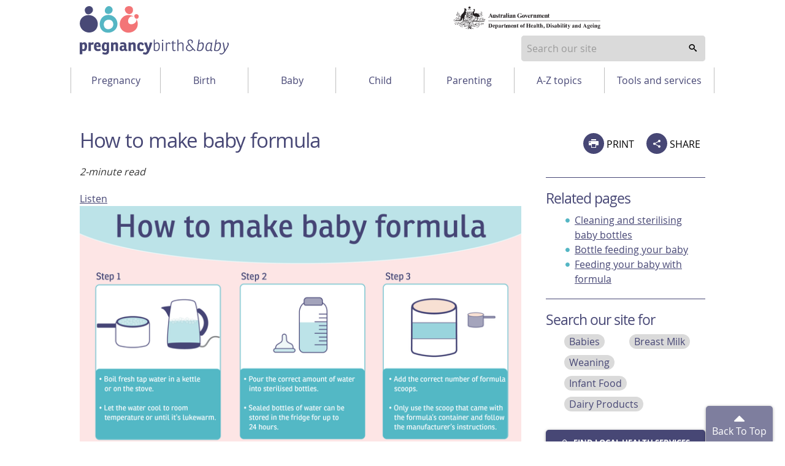

--- FILE ---
content_type: text/html; charset=utf-8
request_url: https://www.pregnancybirthbaby.org.au/making-formula-infographic
body_size: 12119
content:

<!DOCTYPE html>
<!-- build number 1 -->
<html lang="en-AU">



<head>
  <title>How to make baby formula | Pregnancy Birth and Baby</title>
  <script src="https://www.google.com/recaptcha/api.js?render=6LeAhEscAAAAAO9eGSbL5si6jhBXQ4b_FI70lRiy"></script>
  <meta name="apple-itunes-app" content="app-id=1021494621">
  <meta name="description" content="Use this handy guide to learn how to prepare formula for your baby, as well as some tips on heating and how long you can keep formula.">
  <meta charset="utf-8">
  <meta http-equiv="X-UA-Compatible" content="IE=edge">
  <meta name="viewport" content="width=device-width, initial-scale=1.0">
  <meta name="referrer" content="always" />

  
  <meta name="DC.Format" schema="DCterms:IMT" content="text/html" />
  <meta name="DC.Type" content="text/html">
  
  <meta name="DC.Title" xml:lang="EN" content="How to make baby formula" />
  
  <meta name="DC.Creator" content="Healthdirect Australia">
  
  <meta name="DC.Subject" xml:lang="EN" content="Bottle Feeding">
  
  <meta name="DC.Publisher" content="Healthdirect Australia">
  
  <meta name="DC.Date" scheme="ISO8601" content="2024-03-25T02:39:21.220Z">
  
  <meta name="DC.Description" xml:lang="EN" content="Use this handy guide to learn how to prepare formula for your baby, as well as some tips on heating and how long you can keep formula.">
  <meta property="og:description" content="Use this handy guide to learn how to prepare formula for your baby, as well as some tips on heating and how long you can keep formula.">
  
  <meta name="DC.Rights" content="Healthdirect Australia">
  
  <meta name="DC.Language" content="en-AU">

  
  <meta property="og:title" content="How to make baby formula">
  
  <meta property="og:type" content="article">
  
  
  <meta property="og:url" content="https://www.pregnancybirthbaby.org.au/making-formula-infographic">
  
  <meta property="og:image" content="https://media.healthdirect.org.au/images/inline/original/healthdirect_logo.png">

  

  
  <link rel="canonical" href="https://www.pregnancybirthbaby.org.au/making-formula-infographic">

  <link rel="amphtml" href="https://www.pregnancybirthbaby.org.au/amp/article/making-formula-infographic">

  
  <script src="https://cdn-oc.readspeaker.com/script/8207/webReader/webReader.js?pids=wr" type="text/javascript" id="rs_req_Init"></script>
  <script>
    dataLayer = [];
  </script>

  <!-- Google Tag Manager -->
  <script>
    (function (w, d, s, l, i) {
      w[l] = w[l] || [];
      w[l].push({ 'gtm.start': new Date().getTime(), event: 'gtm.js' });
      var f = d.getElementsByTagName(s)[0],
        j = d.createElement(s), dl = l != 'dataLayer' ? '&l=' + l : '';
      j.async = true; j.src = 'https://www.googletagmanager.com/gtm.js?id=' + i + dl; f.parentNode.insertBefore(j, f);
    })(window, document, 'script', 'dataLayer', 'GTM-WKPRGTK');</script>
  <!-- End Google Tag Manager -->

  <!--[if IE]>
                  <link rel="icon" href="/assets/images/favicon.ico" type="image/x-icon">
                  <link rel="shortcut icon" href="/assets/images/favicon.ico" type="image/x-icon">
                  <![endif]-->
  <link rel="icon" href="/assets/images/favicon.png" />
  <!-- For third-generation iPad with high-resolution Retina display: -->
  <link rel="apple-touch-icon-precomposed" sizes="144x144"
    href="/assets/images/apple-touch-icon-144x144-precomposed.png">
  <!-- For iPhone with high-resolution Retina display: -->
  <link rel="apple-touch-icon-precomposed" sizes="114x114"
    href="/assets/images/apple-touch-icon-114x114-precomposed.png">
  <!-- For first- and second-generation iPad: -->
  <link rel="apple-touch-icon-precomposed" sizes="72x72" href="/assets/images/apple-touch-icon-72x72-precomposed.png">
  <!-- For non-Retina iPhone, iPod Touch, and Android 2.1+ devices: -->
  <link rel="apple-touch-icon-precomposed" href="/assets/images/apple-touch-icon-precomposed.png">
  <link rel="stylesheet" type="text/css" href="/assets/1/styles/main.css">

  <script type="text/javascript">
    var HDW = {
      mediaCdn: 'https://media.healthdirect.org.au/',
      siteId: 'hin',
      nhsdApi: '7de96a3a4efb4b93b19035e6ee7554ef '
          }
  </script>
  <style type="text/css">
    .grecaptcha-badge{
      display:none;
    }
  </style>
  <script type="text/javascript" src="/assets/1/scripts/veyron.js"></script>
</head>



<body>


  <!-- Google Tag Manager (noscript) -->
  <noscript><iframe src="https://www.googletagmanager.com/ns.html?id=GTM-WKPRGTK" height="0" width="0" style="display:none;visibility:hidden"></iframe></noscript>
  <!-- End Google Tag Manager (noscript) -->

  
		<header class="hda-head veyron-hda-header">
			<div class="hda-head_content">
				<div class="hda-head_content-common">
					<div class="hda-head_col-logo">
						<a href="/" class="hda-head_col-logo-link">
							<img class="hda-head_col-logo-img" src="/assets/images/logo-pbb.svg" alt="Pregnancy Birth and Baby logo">
						</a>
					</div>
					<div class="hda-head_col-gov-logo">
						<img src="/assets/images/logo_dep-health.svg">
					</div>				
					<!-- <div class="hda-head_col-mob-menu mobile-only">
						<button class="hda-head_col-mob-menu-btn" aria-haspopup="true" aria-expanded="false">
							<i aria-hidden="true" class="hda-head_col-mob-menu-btn-icon"></i> Menu
						</button>
					</div> -->
      <div class="hda-head_col-search">
        
            <!-- Primary search block -->
            <form id="search-form-node-mobile-mode" class="hda-head_menu-row-node-mobile-mode-search">
                <div role="combobox" aria-expanded="false" aria-owns="header-search-suggestions" aria-haspopup="listbox">
                    <input tabindex="0" 
                        id="header-search" 
                        class="hda-head_menu-row-node-mobile-mode-search-field"  
                        type="search" 
                        autocomplete="off" 
                        name="searchterm" 
                        placeholder="Search our site"  
                        title="Suggestion options" 
                        aria-label="Enter your search terms" 
                        aria-autocomplete="list">
                </div>
                <ul id="header-search-suggestions" class="dropdown-menu hda-head_menu-row-node-mobile-mode-search-list veyron-search-list" 
                    role="listbox" 
                    position="position">
                    <li class="primary-search-list-item" role="option">
                        <a tabindex="-1" rel="nofollow" href="/search-results/{{url}}">{{label}}</a>
                    </li>
                </ul>
                <button tabindex="0" aria-label="search" class="hda-head_menu-row-node-mobile-mode-search-submit veyron-search-lens-btn" type="button">
                  <i aria-hidden="true" class="hda-head_menu-row-node-mobile-mode-search-icon"></i>
                </button>
            </form>
            <script type="text/javascript">
                primarySearch('node-mobile-mode');
            </script>
        
        <div class="hda-head_col-mob-menu mobile-only">
          <button class="hda-head_col-mob-menu-btn" aria-haspopup="true" aria-expanded="false">
            <i aria-hidden="true" class="hda-head_col-mob-menu-btn-icon"></i> Menu
          </button>
        </div>
      </div>
      <div class="hda-head_content-common-print">
        <p>
          <strong>Need to talk? Call 1800 882 436.</strong><br />
          It's a free call with a maternal child health nurse. *call charges may apply from your mobile
        </p>
        <p>
          <strong>Is it an emergency? Dial 000</strong><br />
          If you need urgent medical help, call triple zero immediately.
        </p>
      </div>
    </div>

    <div class="hda-head_menu-row">
      <nav class="hda-head_menu-row-bar">
        <!-- Tablet and Desktop menu -->
        
        <ul>
          
          <li class="hda-head_menu-row-bar-nav-level-1-item">
            <button
              class="hda-js-has-secondary-menu"
              id="btnPregnancy"
              aria-haspopup="true"
              aria-expanded="false"
              aria-controls="PregnancyMenu"
            >
              Pregnancy
            </button>
            <ul
              id="hda-head_menu-Pregnancy"
              class="hda-head_menu-row-bar-nav-level-2"
              id="PregnancyMenu"
              role="menu"
              aria-labelledby="btnMenuPregnancy"
            >
              
              <li class="hda-head_menu-row-bar-nav-level-2-item" role="none">
                <a role="menuitem" href="/planning-for-pregnancy">Planning for pregnancy</a>
              </li>
              
              <li class="hda-head_menu-row-bar-nav-level-2-item" role="none">
                <a role="menuitem" href="/fertility">Understanding fertility</a>
              </li>
              
              <li class="hda-head_menu-row-bar-nav-level-2-item" role="none">
                <a role="menuitem" href="/health-during-pregnancy">Healthy pregnancy</a>
              </li>
              
              <li class="hda-head_menu-row-bar-nav-level-2-item" role="none">
                <a role="menuitem" href="/pregnancy-checkups-and-scans">Checkups, screenings and scans</a>
              </li>
              
              <li class="hda-head_menu-row-bar-nav-level-2-item" role="none">
                <a role="menuitem" href="/healthcare-during-pregnancy">Healthcare during pregnancy</a>
              </li>
              
              <li class="hda-head_menu-row-bar-nav-level-2-item" role="none">
                <a role="menuitem" href="/parenting-mental-health-and-wellbeing">Mental health and wellbeing</a>
              </li>
              
              <li class="hda-head_menu-row-bar-nav-level-2-item" role="none">
                <a role="menuitem" href="/pregnancy-week-by-week">Pregnancy week-by-week</a>
              </li>
              
              <li class="hda-head_menu-row-bar-nav-level-2-item" role="none">
                <a role="menuitem" href="/common-pregnancy-problems">Common pregnancy discomforts</a>
              </li>
              
              <li class="hda-head_menu-row-bar-nav-level-2-item" role="none">
                <a role="menuitem" href="/pregnancy-complications">Complications during pregnancy</a>
              </li>
              
              <li class="hda-head_menu-row-bar-nav-level-2-item" role="none">
                <a role="menuitem" href="/pregnancy-loss">Pregnancy loss</a>
              </li>
              
            </ul>
          </li>
          
          <li class="hda-head_menu-row-bar-nav-level-1-item">
            <button
              class="hda-js-has-secondary-menu"
              id="btnBirth"
              aria-haspopup="true"
              aria-expanded="false"
              aria-controls="BirthMenu"
            >
              Birth
            </button>
            <ul
              id="hda-head_menu-Birth"
              class="hda-head_menu-row-bar-nav-level-2"
              id="BirthMenu"
              role="menu"
              aria-labelledby="btnMenuBirth"
            >
              
              <li class="hda-head_menu-row-bar-nav-level-2-item" role="none">
                <a role="menuitem" href="/preparing-for-child-birth">Birth choices</a>
              </li>
              
              <li class="hda-head_menu-row-bar-nav-level-2-item" role="none">
                <a role="menuitem" href="/giving-birth">Having the baby</a>
              </li>
              
              <li class="hda-head_menu-row-bar-nav-level-2-item" role="none">
                <a role="menuitem" href="/having-a-caesarean">Having a caesarean</a>
              </li>
              
              <li class="hda-head_menu-row-bar-nav-level-2-item" role="none">
                <a role="menuitem" href="/child-birth-complications">When birth doesn't go to plan</a>
              </li>
              
              <li class="hda-head_menu-row-bar-nav-level-2-item" role="none">
                <a role="menuitem" href="/after-child-birth">Your baby after birth</a>
              </li>
              
              <li class="hda-head_menu-row-bar-nav-level-2-item" role="none">
                <a role="menuitem" href="/your-body-after-having-a-baby">Your body after having a baby</a>
              </li>
              
            </ul>
          </li>
          
          <li class="hda-head_menu-row-bar-nav-level-1-item">
            <button
              class="hda-js-has-secondary-menu"
              id="btnBaby"
              aria-haspopup="true"
              aria-expanded="false"
              aria-controls="BabyMenu"
            >
              Baby
            </button>
            <ul
              id="hda-head_menu-Baby"
              class="hda-head_menu-row-bar-nav-level-2"
              id="BabyMenu"
              role="menu"
              aria-labelledby="btnMenuBaby"
            >
              
              <li class="hda-head_menu-row-bar-nav-level-2-item" role="none">
                <a role="menuitem" href="/looking-after-your-newborn">Looking after your newborn</a>
              </li>
              
              <li class="hda-head_menu-row-bar-nav-level-2-item" role="none">
                <a role="menuitem" href="/healthcare-for-your-baby">Healthcare for your baby</a>
              </li>
              
              <li class="hda-head_menu-row-bar-nav-level-2-item" role="none">
                <a role="menuitem" href="/baby-feeding">Feeding your baby</a>
              </li>
              
              <li class="hda-head_menu-row-bar-nav-level-2-item" role="none">
                <a role="menuitem" href="/baby-sleep-and-settling">Sleep and settling your baby</a>
              </li>
              
              <li class="hda-head_menu-row-bar-nav-level-2-item" role="none">
                <a role="menuitem" href="/common-childhood-illnesses">Common childhood illnesses</a>
              </li>
              
              <li class="hda-head_menu-row-bar-nav-level-2-item" role="none">
                <a role="menuitem" href="/language-and-speech">Language and speech</a>
              </li>
              
              <li class="hda-head_menu-row-bar-nav-level-2-item" role="none">
                <a role="menuitem" href="/baby-development">Baby growth and development</a>
              </li>
              
              <li class="hda-head_menu-row-bar-nav-level-2-item" role="none">
                <a role="menuitem" href="/baby-safety">Baby safety</a>
              </li>
              
            </ul>
          </li>
          
          <li class="hda-head_menu-row-bar-nav-level-1-item">
            <button
              class="hda-js-has-secondary-menu"
              id="btnChild"
              aria-haspopup="true"
              aria-expanded="false"
              aria-controls="ChildMenu"
            >
              Child
            </button>
            <ul
              id="hda-head_menu-Child"
              class="hda-head_menu-row-bar-nav-level-2"
              id="ChildMenu"
              role="menu"
              aria-labelledby="btnMenuChild"
            >
              
              <li class="hda-head_menu-row-bar-nav-level-2-item" role="none">
                <a role="menuitem" href="/your-childs-health">Your child's health</a>
              </li>
              
              <li class="hda-head_menu-row-bar-nav-level-2-item" role="none">
                <a role="menuitem" href="/healthy-eating-for-kids">Healthy eating for kids</a>
              </li>
              
              <li class="hda-head_menu-row-bar-nav-level-2-item" role="none">
                <a role="menuitem" href="/sleep-and-your-child">Sleep and your child</a>
              </li>
              
              <li class="hda-head_menu-row-bar-nav-level-2-item" role="none">
                <a role="menuitem" href="/childrens-milestones">Children's development</a>
              </li>
              
              <li class="hda-head_menu-row-bar-nav-level-2-item" role="none">
                <a role="menuitem" href="/childhood-behaviours">Childhood behaviours</a>
              </li>
              
              <li class="hda-head_menu-row-bar-nav-level-2-item" role="none">
                <a role="menuitem" href="/common-childhood-illnesses">Common childhood illnesses</a>
              </li>
              
              <li class="hda-head_menu-row-bar-nav-level-2-item" role="none">
                <a role="menuitem" href="/disability-and-chronic-illness">Disability and chronic illness</a>
              </li>
              
              <li class="hda-head_menu-row-bar-nav-level-2-item" role="none">
                <a role="menuitem" href="/your-childs-safety">Your child's safety</a>
              </li>
              
            </ul>
          </li>
          
          <li class="hda-head_menu-row-bar-nav-level-1-item">
            <button
              class="hda-js-has-secondary-menu"
              id="btnParenting"
              aria-haspopup="true"
              aria-expanded="false"
              aria-controls="ParentingMenu"
            >
              Parenting
            </button>
            <ul
              id="hda-head_menu-Parenting"
              class="hda-head_menu-row-bar-nav-level-2"
              id="ParentingMenu"
              role="menu"
              aria-labelledby="btnMenuParenting"
            >
              
              <li class="hda-head_menu-row-bar-nav-level-2-item" role="none">
                <a role="menuitem" href="/being-a-parent">Practical parenting</a>
              </li>
              
              <li class="hda-head_menu-row-bar-nav-level-2-item" role="none">
                <a role="menuitem" href="/parenting-mental-health-and-wellbeing">Mental health and wellbeing</a>
              </li>
              
              <li class="hda-head_menu-row-bar-nav-level-2-item" role="none">
                <a role="menuitem" href="/being-a-father">Dad's guide to fatherhood</a>
              </li>
              
              <li class="hda-head_menu-row-bar-nav-level-2-item" role="none">
                <a role="menuitem" href="/parental-rights-and-finances">Parental rights and finances</a>
              </li>
              
            </ul>
          </li>
          
          <li class="hda-head_menu-row-bar-nav-level-1-item">
            <button
              class="hda-js-has-secondary-menu"
              id="btnA-Z topics"
              aria-haspopup="true"
              aria-expanded="false"
              aria-controls="A-Z topicsMenu"
            >
              A-Z topics
            </button>
            <ul
              id="hda-head_menu-A-Z topics"
              class="hda-head_menu-row-bar-nav-level-2"
              id="A-Z topicsMenu"
              role="menu"
              aria-labelledby="btnMenuA-Z topics"
            >
              
              <li class="hda-head_menu-row-bar-nav-level-2-item" role="none">
                <a role="menuitem" href="/pregnancy-and-baby-topics">A-Z topics</a>
              </li>
              
            </ul>
          </li>
          
          <li class="hda-head_menu-row-bar-nav-level-1-item">
            <button
              class="hda-js-has-secondary-menu"
              id="btnTools and services"
              aria-haspopup="true"
              aria-expanded="false"
              aria-controls="Tools and servicesMenu"
            >
              Tools and services
            </button>
            <ul
              id="hda-head_menu-Tools and services"
              class="hda-head_menu-row-bar-nav-level-2"
              id="Tools and servicesMenu"
              role="menu"
              aria-labelledby="btnMenuTools and services"
            >
              
              <li class="hda-head_menu-row-bar-nav-level-2-item" role="none">
                <a role="menuitem" href="/about-pregnancy-birth-and-baby">About Pregnancy, Birth and Baby</a>
              </li>
              
              <li class="hda-head_menu-row-bar-nav-level-2-item" role="none">
                <a role="menuitem" href="/due-date-calculator">Due date calculator</a>
              </li>
              
              <li class="hda-head_menu-row-bar-nav-level-2-item" role="none">
                <a role="menuitem" href="/australian-health-services">Find a health service</a>
              </li>
              
              <li class="hda-head_menu-row-bar-nav-level-2-item" role="none">
                <a role="menuitem" href="/pregnancy-birth-and-baby-for-health-professionals">For health professionals</a>
              </li>
              
              <li class="hda-head_menu-row-bar-nav-level-2-item" role="none">
                <a role="menuitem" href="/glossary-of-pregnancy-and-labour">Glossary of pregnancy and labour</a>
              </li>
              
              <li class="hda-head_menu-row-bar-nav-level-2-item" role="none">
                <a role="menuitem" href="/pregnancy-helpline-numbers">Helpline numbers</a>
              </li>
              
              <li class="hda-head_menu-row-bar-nav-level-2-item" role="none">
                <a role="menuitem" href="/understanding-pregnancy-and-parenting-in-pictures">Infographics and videos</a>
              </li>
              
              <li class="hda-head_menu-row-bar-nav-level-2-item" role="none">
                <a role="menuitem" href="/my-health-record">My Health Record</a>
              </li>
              
              <li class="hda-head_menu-row-bar-nav-level-2-item" role="none">
                <a role="menuitem" href="/newsletters">Newsletters</a>
              </li>
              
              <li class="hda-head_menu-row-bar-nav-level-2-item" role="none">
                <a role="menuitem" href="/pregnancy-and-baby-apps">Pregnancy and baby apps</a>
              </li>
              
              <li class="hda-head_menu-row-bar-nav-level-2-item" role="none">
                <a role="menuitem" href="/pbb-promotional-material">Promotional material</a>
              </li>
              
              <li class="hda-head_menu-row-bar-nav-level-2-item" role="none">
                <a role="menuitem" href="/video-call">Video call</a>
              </li>
              
            </ul>
          </li>
          
        </ul>
        
      </nav>
    </div>
  </div>

  <div class="hda-head_mobile-screen mobile-only"></div>

  <!-- Mobile Only -->
  <nav class="hda-head_mobile-menu mobile-only">
    <header>
      Menu
      <button class="hda-head_mobile-menu-btn-close">
        Close <i aria-hidden="true" class="hda-head_mobile-menu-btn-close-icon"></i>
      </button>
    </header>
    <ul class="hda-head_mobile-menu-lvl-1">
      <!-- <li>
						<button class="hda-head_mobile-menu-signin-btn veyron-btn-signin-mbl"><i aria-hidden="true" class="dor-icon_user"></i> Sign in</button>
					</li> -->
      <li>
        <a href="/newsletters" class="hda-head_mobile-menu-subs-btn">Subscribe</a>
      </li>
      <li>
        
        <button
          class="hda-head_mobile-menu-lvl-1-btn hda-js-has-secondary-menu"
          id="btnMenuPregnancy"
          aria-haspopup="true"
          aria-expanded="false"
          aria-controls="PregnancyMenu"
        >
          Pregnancy
          <i aria-hidden="true" class="hda-head_mobile-menu-lvl-1-btn__is-closed"></i>
        </button>

        <ul
          class="hda-head_mobile-menu-lvl-2"
          id="PregnancyMenu"
          role="menu"
          aria-labelledby="btnMenuPregnancy"
        >
          
          <li class="hda-head_menu-row-bar-nav-level-2-item" role="none">
            <a role="menuitem" href="/planning-for-pregnancy">Planning for pregnancy</a>
          </li>
          
          <li class="hda-head_menu-row-bar-nav-level-2-item" role="none">
            <a role="menuitem" href="/fertility">Understanding fertility</a>
          </li>
          
          <li class="hda-head_menu-row-bar-nav-level-2-item" role="none">
            <a role="menuitem" href="/health-during-pregnancy">Healthy pregnancy</a>
          </li>
          
          <li class="hda-head_menu-row-bar-nav-level-2-item" role="none">
            <a role="menuitem" href="/pregnancy-checkups-and-scans">Checkups, screenings and scans</a>
          </li>
          
          <li class="hda-head_menu-row-bar-nav-level-2-item" role="none">
            <a role="menuitem" href="/healthcare-during-pregnancy">Healthcare during pregnancy</a>
          </li>
          
          <li class="hda-head_menu-row-bar-nav-level-2-item" role="none">
            <a role="menuitem" href="/parenting-mental-health-and-wellbeing">Mental health and wellbeing</a>
          </li>
          
          <li class="hda-head_menu-row-bar-nav-level-2-item" role="none">
            <a role="menuitem" href="/pregnancy-week-by-week">Pregnancy week-by-week</a>
          </li>
          
          <li class="hda-head_menu-row-bar-nav-level-2-item" role="none">
            <a role="menuitem" href="/common-pregnancy-problems">Common pregnancy discomforts</a>
          </li>
          
          <li class="hda-head_menu-row-bar-nav-level-2-item" role="none">
            <a role="menuitem" href="/pregnancy-complications">Complications during pregnancy</a>
          </li>
          
          <li class="hda-head_menu-row-bar-nav-level-2-item" role="none">
            <a role="menuitem" href="/pregnancy-loss">Pregnancy loss</a>
          </li>
          
        </ul>
        
        <button
          class="hda-head_mobile-menu-lvl-1-btn hda-js-has-secondary-menu"
          id="btnMenuBirth"
          aria-haspopup="true"
          aria-expanded="false"
          aria-controls="BirthMenu"
        >
          Birth
          <i aria-hidden="true" class="hda-head_mobile-menu-lvl-1-btn__is-closed"></i>
        </button>

        <ul
          class="hda-head_mobile-menu-lvl-2"
          id="BirthMenu"
          role="menu"
          aria-labelledby="btnMenuBirth"
        >
          
          <li class="hda-head_menu-row-bar-nav-level-2-item" role="none">
            <a role="menuitem" href="/preparing-for-child-birth">Birth choices</a>
          </li>
          
          <li class="hda-head_menu-row-bar-nav-level-2-item" role="none">
            <a role="menuitem" href="/giving-birth">Having the baby</a>
          </li>
          
          <li class="hda-head_menu-row-bar-nav-level-2-item" role="none">
            <a role="menuitem" href="/having-a-caesarean">Having a caesarean</a>
          </li>
          
          <li class="hda-head_menu-row-bar-nav-level-2-item" role="none">
            <a role="menuitem" href="/child-birth-complications">When birth doesn't go to plan</a>
          </li>
          
          <li class="hda-head_menu-row-bar-nav-level-2-item" role="none">
            <a role="menuitem" href="/after-child-birth">Your baby after birth</a>
          </li>
          
          <li class="hda-head_menu-row-bar-nav-level-2-item" role="none">
            <a role="menuitem" href="/your-body-after-having-a-baby">Your body after having a baby</a>
          </li>
          
        </ul>
        
        <button
          class="hda-head_mobile-menu-lvl-1-btn hda-js-has-secondary-menu"
          id="btnMenuBaby"
          aria-haspopup="true"
          aria-expanded="false"
          aria-controls="BabyMenu"
        >
          Baby
          <i aria-hidden="true" class="hda-head_mobile-menu-lvl-1-btn__is-closed"></i>
        </button>

        <ul
          class="hda-head_mobile-menu-lvl-2"
          id="BabyMenu"
          role="menu"
          aria-labelledby="btnMenuBaby"
        >
          
          <li class="hda-head_menu-row-bar-nav-level-2-item" role="none">
            <a role="menuitem" href="/looking-after-your-newborn">Looking after your newborn</a>
          </li>
          
          <li class="hda-head_menu-row-bar-nav-level-2-item" role="none">
            <a role="menuitem" href="/healthcare-for-your-baby">Healthcare for your baby</a>
          </li>
          
          <li class="hda-head_menu-row-bar-nav-level-2-item" role="none">
            <a role="menuitem" href="/baby-feeding">Feeding your baby</a>
          </li>
          
          <li class="hda-head_menu-row-bar-nav-level-2-item" role="none">
            <a role="menuitem" href="/baby-sleep-and-settling">Sleep and settling your baby</a>
          </li>
          
          <li class="hda-head_menu-row-bar-nav-level-2-item" role="none">
            <a role="menuitem" href="/common-childhood-illnesses">Common childhood illnesses</a>
          </li>
          
          <li class="hda-head_menu-row-bar-nav-level-2-item" role="none">
            <a role="menuitem" href="/language-and-speech">Language and speech</a>
          </li>
          
          <li class="hda-head_menu-row-bar-nav-level-2-item" role="none">
            <a role="menuitem" href="/baby-development">Baby growth and development</a>
          </li>
          
          <li class="hda-head_menu-row-bar-nav-level-2-item" role="none">
            <a role="menuitem" href="/baby-safety">Baby safety</a>
          </li>
          
        </ul>
        
        <button
          class="hda-head_mobile-menu-lvl-1-btn hda-js-has-secondary-menu"
          id="btnMenuChild"
          aria-haspopup="true"
          aria-expanded="false"
          aria-controls="ChildMenu"
        >
          Child
          <i aria-hidden="true" class="hda-head_mobile-menu-lvl-1-btn__is-closed"></i>
        </button>

        <ul
          class="hda-head_mobile-menu-lvl-2"
          id="ChildMenu"
          role="menu"
          aria-labelledby="btnMenuChild"
        >
          
          <li class="hda-head_menu-row-bar-nav-level-2-item" role="none">
            <a role="menuitem" href="/your-childs-health">Your child's health</a>
          </li>
          
          <li class="hda-head_menu-row-bar-nav-level-2-item" role="none">
            <a role="menuitem" href="/healthy-eating-for-kids">Healthy eating for kids</a>
          </li>
          
          <li class="hda-head_menu-row-bar-nav-level-2-item" role="none">
            <a role="menuitem" href="/sleep-and-your-child">Sleep and your child</a>
          </li>
          
          <li class="hda-head_menu-row-bar-nav-level-2-item" role="none">
            <a role="menuitem" href="/childrens-milestones">Children's development</a>
          </li>
          
          <li class="hda-head_menu-row-bar-nav-level-2-item" role="none">
            <a role="menuitem" href="/childhood-behaviours">Childhood behaviours</a>
          </li>
          
          <li class="hda-head_menu-row-bar-nav-level-2-item" role="none">
            <a role="menuitem" href="/common-childhood-illnesses">Common childhood illnesses</a>
          </li>
          
          <li class="hda-head_menu-row-bar-nav-level-2-item" role="none">
            <a role="menuitem" href="/disability-and-chronic-illness">Disability and chronic illness</a>
          </li>
          
          <li class="hda-head_menu-row-bar-nav-level-2-item" role="none">
            <a role="menuitem" href="/your-childs-safety">Your child's safety</a>
          </li>
          
        </ul>
        
        <button
          class="hda-head_mobile-menu-lvl-1-btn hda-js-has-secondary-menu"
          id="btnMenuParenting"
          aria-haspopup="true"
          aria-expanded="false"
          aria-controls="ParentingMenu"
        >
          Parenting
          <i aria-hidden="true" class="hda-head_mobile-menu-lvl-1-btn__is-closed"></i>
        </button>

        <ul
          class="hda-head_mobile-menu-lvl-2"
          id="ParentingMenu"
          role="menu"
          aria-labelledby="btnMenuParenting"
        >
          
          <li class="hda-head_menu-row-bar-nav-level-2-item" role="none">
            <a role="menuitem" href="/being-a-parent">Practical parenting</a>
          </li>
          
          <li class="hda-head_menu-row-bar-nav-level-2-item" role="none">
            <a role="menuitem" href="/parenting-mental-health-and-wellbeing">Mental health and wellbeing</a>
          </li>
          
          <li class="hda-head_menu-row-bar-nav-level-2-item" role="none">
            <a role="menuitem" href="/being-a-father">Dad's guide to fatherhood</a>
          </li>
          
          <li class="hda-head_menu-row-bar-nav-level-2-item" role="none">
            <a role="menuitem" href="/parental-rights-and-finances">Parental rights and finances</a>
          </li>
          
        </ul>
        
        <button
          class="hda-head_mobile-menu-lvl-1-btn hda-js-has-secondary-menu"
          id="btnMenuA-Z topics"
          aria-haspopup="true"
          aria-expanded="false"
          aria-controls="A-Z topicsMenu"
        >
          A-Z topics
          <i aria-hidden="true" class="hda-head_mobile-menu-lvl-1-btn__is-closed"></i>
        </button>

        <ul
          class="hda-head_mobile-menu-lvl-2"
          id="A-Z topicsMenu"
          role="menu"
          aria-labelledby="btnMenuA-Z topics"
        >
          
          <li class="hda-head_menu-row-bar-nav-level-2-item" role="none">
            <a role="menuitem" href="/pregnancy-and-baby-topics">A-Z topics</a>
          </li>
          
        </ul>
        
        <button
          class="hda-head_mobile-menu-lvl-1-btn hda-js-has-secondary-menu"
          id="btnMenuTools and services"
          aria-haspopup="true"
          aria-expanded="false"
          aria-controls="Tools and servicesMenu"
        >
          Tools and services
          <i aria-hidden="true" class="hda-head_mobile-menu-lvl-1-btn__is-closed"></i>
        </button>

        <ul
          class="hda-head_mobile-menu-lvl-2"
          id="Tools and servicesMenu"
          role="menu"
          aria-labelledby="btnMenuTools and services"
        >
          
          <li class="hda-head_menu-row-bar-nav-level-2-item" role="none">
            <a role="menuitem" href="/about-pregnancy-birth-and-baby">About Pregnancy, Birth and Baby</a>
          </li>
          
          <li class="hda-head_menu-row-bar-nav-level-2-item" role="none">
            <a role="menuitem" href="/due-date-calculator">Due date calculator</a>
          </li>
          
          <li class="hda-head_menu-row-bar-nav-level-2-item" role="none">
            <a role="menuitem" href="/australian-health-services">Find a health service</a>
          </li>
          
          <li class="hda-head_menu-row-bar-nav-level-2-item" role="none">
            <a role="menuitem" href="/pregnancy-birth-and-baby-for-health-professionals">For health professionals</a>
          </li>
          
          <li class="hda-head_menu-row-bar-nav-level-2-item" role="none">
            <a role="menuitem" href="/glossary-of-pregnancy-and-labour">Glossary of pregnancy and labour</a>
          </li>
          
          <li class="hda-head_menu-row-bar-nav-level-2-item" role="none">
            <a role="menuitem" href="/pregnancy-helpline-numbers">Helpline numbers</a>
          </li>
          
          <li class="hda-head_menu-row-bar-nav-level-2-item" role="none">
            <a role="menuitem" href="/understanding-pregnancy-and-parenting-in-pictures">Infographics and videos</a>
          </li>
          
          <li class="hda-head_menu-row-bar-nav-level-2-item" role="none">
            <a role="menuitem" href="/my-health-record">My Health Record</a>
          </li>
          
          <li class="hda-head_menu-row-bar-nav-level-2-item" role="none">
            <a role="menuitem" href="/newsletters">Newsletters</a>
          </li>
          
          <li class="hda-head_menu-row-bar-nav-level-2-item" role="none">
            <a role="menuitem" href="/pregnancy-and-baby-apps">Pregnancy and baby apps</a>
          </li>
          
          <li class="hda-head_menu-row-bar-nav-level-2-item" role="none">
            <a role="menuitem" href="/pbb-promotional-material">Promotional material</a>
          </li>
          
          <li class="hda-head_menu-row-bar-nav-level-2-item" role="none">
            <a role="menuitem" href="/video-call">Video call</a>
          </li>
          
        </ul>
        
      </li>
    </ul>
  </nav>

  <script type="text/javascript">
    initHeader();
  </script>
</header>

  
   
      <section class="main">
        <a id="backToTop"></a>
		
        <section class="main_content">
          <div class="main_content-col-left">
            
            <div class="floating-header-offset mobile-only" id="socialsharebuttonanchor"></div>
            <div class="main_content-col-left-tools mobile-only">
              
          <div class="social-section_share socialshare-node-mobile-mode blog__node-mobile-mode">
              <div class="social-section_share-platforms">
                
                  <button class="social-section_share-platforms-print veyron-social-share-print-btn"><i aria-hidden="true" class="social-icon_print"></i> PRINT</button>
                  <div class="social-section_share-platforms-group">
                      <button class="social-section_share-platforms-group-btn" aria-haspopup="false" aria-expanded="false"><i aria-hidden="true" class="dor-icon_share"></i> SHARE</button>
                      <div class="social-section_share-platforms-group-menu">
                          <div class="social-section_share-platforms-group-menu-tail"></div>
                          <a title="Share this page on Facebook" rel="nofollow" target="_blank" href="https://www.facebook.com/sharer/sharer.php?u=https://www.pregnancybirthbaby.org.au/making-formula-infographic"><i aria-hidden="true" class="social-icon_facebook"></i><span class="sr-only">share via Facebook</span></a>
                          <!-- <a title="Share this page on Twitter" rel="nofollow" target="_blank" href="https://twitter.com/intent/tweet?text=How to make baby formula - Healthdirect&amp;url=https://www.pregnancybirthbaby.org.au/making-formula-infographic"><i aria-hidden="true" class="social-icon_twitter"></i><span class="sr-only">share via Twitter</span></a>-->  
                          <button class="share-email-button veyron-social-share-email-btn"><i aria-hidden="true" class="social-icon_email"></i><span class="sr-only">share via Email</span></button>
                      </div>
                  </div>
                  

                <div class="popup-content hidden">
                      <form name="shareForm" novalidate class="social-section_share-form">
                          <header class="dor-modal_body-header">
                              <h2>Share via email</h2>

                          </header>

                          <section class="dor-modal_body-main veyron-global-popup-body-main">
                            <section class="dor-modal_body-main-notifications">
                              <div class="form-error-list dor-form_error-area hidden" tabindex="0">
                                  <p>There is a total of <span>5</span> error<span>s</span> on this form, details are below.</p>
                                  <ul>
                                      <li id="txtNameErrorLabelList" class="hidden"><a href="#txtName">Please enter your name</a></li>
                                      <li id="txtFromEmailErrorLabelList" class="hidden"><a href="#txtFromEmail">Please enter your email</a></li>
                                      <li id="txtFromEmailErrorLabel1List" class="hidden"><a href="#txtFromEmail">Your email is invalid. Please check and try again</a></li>
                                      <li id="txtToEmailErrorLabelList" class="hidden"><a href="#txtToEmail">Please enter recipient's email</a></li>
                                      <li id="txtToEmailErrorLabel1List" class="hidden"><a href="#txtToEmail">Recipient's email is invalid. Please check and try again</a></li>
                                      <li id="termsChkErrorLabelList" class="hidden"><a href="#chkTerms">Agree to Terms required</a></li>
                                  </ul>
                              </div>
                              <div class="dor-form_success-area hidden pbb-gaTrackCaptcha-fail" id="recaptcha">
                                  Thank you for sharing our content. A message has been sent to your recipient's email address with a link to the content webpage.
                              </div>
                            </section>
                            <section class="dor-modal_body-main-content">
                                <div class="dor-form_input-group">
                                    <label id="lblName">Your name: <span class="sr-only">is required</span></label>
                                    <p id="txtNameErrorLabel" class="dor-form_input-group-error hidden"><span class="sr-only">Error: </span>This is required</p>
                                    <div class="dor-text-input_group">
                                        <i aria-hidden="true" class="dor-icon_user"></i>
                                        <input class="dor-text-input_group-txt-input" type="text" id="txtName" name="shareFromName" maxlength="50" aria-labelledby="lblName" aria-describedby="txtNameErrorLabel" aria-invalid="false" required>
                                    </div>
                                </div>

                                <div class="dor-form_input-group">
                                    <label id="lblFromEmail">Your email: <span class="sr-only">is required</span></label>
                                    <p id="txtFromEmailErrorLabel" class="dor-form_input-group-error hidden"><span class="sr-only">Error: </span>This is required</p>
                                    <p id="txtFromEmailErrorLabel1" class="dor-form_input-group-error hidden"><span class="sr-only">Error: </span>Not a valid value</p>

                                    <div class="dor-text-input_group">
                                        <i aria-hidden="true" class="dor-icon_envelope"></i>
                                        <input class="dor-text-input_group-txt-input" type="email" id="txtFromEmail" name="shareFromEmail" maxlength="50" aria-labelledby="lblFromEmail" aria-describedby="txtFromEmailErrorLabel txtFromEmailErrorLabel1" aria-invalid="false" required
                                            data-pattern=^[a-zA-Z0-9.'!#$%&*+/=?^{|}~_-]+(\.[a-zA-Z0-9.'!#$%&*+/=?^{|}~_-]+)*@[a-zA-Z0-9-]+(\.[a-zA-Z0-9-]+)*(\.[a-zA-Z]{2,4})>
                                    </div>
                                </div>

                                <div class="dor-form_input-group">
                                    <label id="lblToEmail">Send to: <span class="sr-only"> is required</span></label>
                                    <p id="txtToEmailErrorLabel" class="dor-form_input-group-error hidden"><span class="sr-only">Error: </span>This is required</p>
                                    <p id="txtToEmailErrorLabel1" class="dor-form_input-group-error hidden"><span class="sr-only">Error: </span>Not a valid value</p>

                                    <div class="dor-text-input_group">
                                        <i aria-hidden="true" class="dor-icon_envelope"></i>
                                        <input class="dor-text-input_group-txt-input" type="email" id="txtToEmail" name="shareToEmail" aria-labelledby="lblToEmail" maxlength="50" aria-describedby="txtToEmailErrorLabel txtToEmailErrorLabel1" aria-invalid="false" required
                                              data-pattern=^[a-zA-Z0-9.'!#$%&*+/=?^{|}~_-]+(\.[a-zA-Z0-9.'!#$%&*+/=?^{|}~_-]+)*@[a-zA-Z0-9-]+(\.[a-zA-Z0-9-]+)*(\.[a-zA-Z]{2,4})>
                                    </div>
                                </div>

                                <div class="dor-form_input-group">
                                    <p id="termsChkErrorLabel" class="dor-form_input-group-error hidden"><span class="sr-only" >Error: </span>This is required</p>
                                    <label id="chkTerms" class="dor-chkrdo_group" aria-describedby="termsChkErrorLabel">
                                        <input id="termsChk" class="checkbox-group-input" type="checkbox" name="terms" required> I have read and agree to the <a href="/terms-of-use" target="_blank">Terms of Use</a> and <a href="/privacy-policy" target="_blank">Privacy Policy</a><span class="sr-only"> is required</span>.
                                        <i aria-hidden="true" class="dor-chkrdo_group__off"></i>
                                        <i aria-hidden="true" class="dor-chkrdo_group__on"></i>
                                    </label>
                                </div>
                            </section>
                          </section>
                          <footer class="dor-modal_body-footer">
                              <button class="dor-modal_body-footer-action g-recaptcha" type="submit" title="Send to a friend via email"
                              data-sitekey="6LeAhEscAAAAAO9eGSbL5si6jhBXQ4b_FI70lRiy"
                              data-callback='onSubmit' data-error-callback = 'onError' 
                              data-size="invisible">Submit</button>
                          </footer>
                      </form>
                  </div>
              </div>
          </div>

          <script type="text/javascript">
          function onSubmit(token) { 
            sendNotification();
          }
          function onError(error) {
           
          }
              initialiseSocialShare('socialshare-node-mobile-mode', "https://www.pregnancybirthbaby.org.au/making-formula-infographic");
          </script>
      
            </div>
            <main class="main_content-article-text" id="mainContentArticleText">
              
              <header>
                <a id="main_content-text"><span class="sr-only">beginning of content</span></a>
                <h1 class="main_content-title-text">How to make baby formula</h1>
                <p>
                  <em>2-minute read</em> 
                </p>
                <div id="readspeaker_button1" class="rs_skip rsbtn rs_preserve">
                  <a rel="nofollow" class="rsbtn_play" accesskey="L" title="Listen to this page using ReadSpeaker" href="//app-oc.readspeaker.com/cgi-bin/rsent?customerid=8207&amp;lang=en_au&readid=mainContentArticleText&url=https://www.pregnancybirthbaby.org.au/making-formula-infographic">
                    <span class="rsbtn_left rsimg rspart"><span class="rsbtn_text"><span>Listen</span></span></span>
                    <span class="rsbtn_right rsimg rsplay rspart"></span>
                  </a>
                </div>
              </header>

				      
              
              <div class="main_content-body-text"><p><img src="http://media.healthdirect.org.au/images/inline/w700/making-formula-840689.png"></p> 

<div style="clear: both; "></div> 

<br> 

<p> <a href="http://media.healthdirect.org.au/publications/making-formula.pdf" role="button" class="dor-button dor-button__is-anchor dor-button">Download this guide as a PDF</a></p>

<details class="cont_layout-accordion">
<summary>
<p class="dor-form_btn__main">
<i id="preview_icon" class="dor-icon_expand"></i> <span>View text version of infographic</span></p></summary>

<div class="cont_layout-standout" style="border-radius: 5px;">

<h2>How to make baby formula</h2>

<h3>Step 1</h3>

<ul>
<li>Boil fresh tap water in a kettle or on the stove.</li>
<li>Let the water cool to room temperature or until it’s lukewarm.</li>
</ul>

<h3>Step 2</h3>

<ul>
<li>Pour the correct amount of water into sterilised bottles.</li>
<li>Sealed bottles of water can be stored in the fridge for up to 24 hours.</li>
</ul>

<h3>Step 3</h3>

<ul>
<li>Add the correct number of formula scoops.</li>
<li>Only use the scoop that came with the formula’s container and follow the manufacturer’s instructions.</li>
</ul>

<h3>Step 4</h3>

<ul>
<li>Fill the scoop so it’s loose and level. Don’t over or under-fill the scoop.</li>
<li>Fill each scoop from the centre of the tin and level it off with the lid edge or a clean, sterilised knife.</li>
</ul>

<h3>Step 5</h3>

<ul>
<li>Tap the bottle on the bench to settle the formula powder in the water.</li>
<li>Seal the bottle with the teat and screw cap. Shake well until the formula is well dissolved.</li>
</ul>

<h3>Step 6</h3>

<ul>
<li>Test the temperature of the formula on your wrist before offering it to your baby.</li>
</ul>

<h2>Tips for preparing baby formula</h2>

<ul>
<li>Read the information on the container the formula comes in to make sure you understand how much water and how many scoops you need to combine.</li>
<li>Wash and dry your hands well.</li>
<li>Make sure you have a clean surface and area where you can prepare the formula.</li>
<li>Prepared feeds can be held in the refrigerator (5°C or below) for up to 24 hours.</li>
<li>Never use a microwave to warm up formula.</li>
<li>Discard any formula that has been sitting at room temperature for more than 1 hour.</li>
</ul>

<p>Every baby has their own unique feeding needs. If you’re unsure about how much formula to offer your baby, check with your child health nurse. They will guide you on the correct amount for your baby’s age and weight.</p>
</div>

</details>

<br>

<h2>Want more like this?</h2> <p>See more <a href="/understanding-pregnancy-and-parenting-in-pictures">guides and infographics</a> from Pregnancy, Birth and Baby.</p></div>
              
              
              <p>Learn more here about the <a href="/about-our-content">development and quality assurance of healthdirect content</a>.</p>
              
              
<p>Last reviewed: August 2023</p>

 
              <div class="main_content-back-to-top"><a href="#backToTop"><i class="dor-icon_caret-up"></i><br><span class="tablet-up__inline">Back To </span>Top</a></a></div>
            </main>

              
            <!--<button class="main_content-article-btn-read-full">Read full article <i aria-hidden="true" class="main_content-article-btn-read-full-icon"></i></button>-->

            <section class="main_content-links print-hidden">
              
              
<section class="related-pages-section">
  <h2>Related pages</h2>
  <ul>
    
    <li>
      <a href="/cleaning-and-sterilising-baby-bottles" title="Cleaning and sterilising baby bottles">Cleaning and sterilising baby bottles</a>
    </li>
    
    <li>
      <a href="/bottle-feeding-your-baby" title="Bottle feeding your baby">Bottle feeding your baby</a>
    </li>
    
    <li>
      <a href="/feeding-your-baby-with-formula" title="Feeding your baby with formula">Feeding your baby with formula</a>
    </li>
    
  </ul>
</section>

              
          <section class="related-concept-section">
          <h2>Search our site for</h2>
          <ul> 
            
              <li>
                <a class="dor-button__pill-btn" href="/search-results/Babies" title="Search results for:Babies">Babies</a>
              </li>
            
              <li>
                <a class="dor-button__pill-btn" href="/search-results/Breast Milk" title="Search results for:Breast Milk">Breast Milk</a>
              </li>
            
              <li>
                <a class="dor-button__pill-btn" href="/search-results/Weaning" title="Search results for:Weaning">Weaning</a>
              </li>
            
              <li>
                <a class="dor-button__pill-btn" href="/search-results/Infant Food" title="Search results for:Infant Food">Infant Food</a>
              </li>
            
              <li>
                <a class="dor-button__pill-btn" href="/search-results/Dairy Products" title="Search results for:Dairy Products">Dairy Products</a>
              </li>
            
          </ul>
        </section>
      
            </section>
         <!-- <content-feedback class="veyron-component" feedbackurl="https://healthdirect.au1.qualtrics.com/SE/?SID=SV_1yJmwoDtXHCYY2F&Page=https://www.pregnancybirthbaby.org.au/making-formula-infographic"></content-feedback> -->  
            

          </div>
          
      <aside class="main_content-col-right print-hidden">
        <div class="tablet-up">
          
            <section> 
          <div class="social-section_share socialshare-node-desktop-mode blog__node-desktop-mode">
              <div class="social-section_share-platforms">
                
                  <button class="social-section_share-platforms-print veyron-social-share-print-btn"><i aria-hidden="true" class="social-icon_print"></i> PRINT</button>
                  <div class="social-section_share-platforms-group">
                      <button class="social-section_share-platforms-group-btn" aria-haspopup="false" aria-expanded="false"><i aria-hidden="true" class="dor-icon_share"></i> SHARE</button>
                      <div class="social-section_share-platforms-group-menu">
                          <div class="social-section_share-platforms-group-menu-tail"></div>
                          <a title="Share this page on Facebook" rel="nofollow" target="_blank" href="https://www.facebook.com/sharer/sharer.php?u=https://www.pregnancybirthbaby.org.au/making-formula-infographic"><i aria-hidden="true" class="social-icon_facebook"></i><span class="sr-only">share via Facebook</span></a>
                          <!-- <a title="Share this page on Twitter" rel="nofollow" target="_blank" href="https://twitter.com/intent/tweet?text=How to make baby formula - Healthdirect&amp;url=https://www.pregnancybirthbaby.org.au/making-formula-infographic"><i aria-hidden="true" class="social-icon_twitter"></i><span class="sr-only">share via Twitter</span></a>-->  
                          <button class="share-email-button veyron-social-share-email-btn"><i aria-hidden="true" class="social-icon_email"></i><span class="sr-only">share via Email</span></button>
                      </div>
                  </div>
                  

                <div class="popup-content hidden">
                      <form name="shareForm" novalidate class="social-section_share-form">
                          <header class="dor-modal_body-header">
                              <h2>Share via email</h2>

                          </header>

                          <section class="dor-modal_body-main veyron-global-popup-body-main">
                            <section class="dor-modal_body-main-notifications">
                              <div class="form-error-list dor-form_error-area hidden" tabindex="0">
                                  <p>There is a total of <span>5</span> error<span>s</span> on this form, details are below.</p>
                                  <ul>
                                      <li id="txtNameErrorLabelList" class="hidden"><a href="#txtName">Please enter your name</a></li>
                                      <li id="txtFromEmailErrorLabelList" class="hidden"><a href="#txtFromEmail">Please enter your email</a></li>
                                      <li id="txtFromEmailErrorLabel1List" class="hidden"><a href="#txtFromEmail">Your email is invalid. Please check and try again</a></li>
                                      <li id="txtToEmailErrorLabelList" class="hidden"><a href="#txtToEmail">Please enter recipient's email</a></li>
                                      <li id="txtToEmailErrorLabel1List" class="hidden"><a href="#txtToEmail">Recipient's email is invalid. Please check and try again</a></li>
                                      <li id="termsChkErrorLabelList" class="hidden"><a href="#chkTerms">Agree to Terms required</a></li>
                                  </ul>
                              </div>
                              <div class="dor-form_success-area hidden pbb-gaTrackCaptcha-fail" id="recaptcha">
                                  Thank you for sharing our content. A message has been sent to your recipient's email address with a link to the content webpage.
                              </div>
                            </section>
                            <section class="dor-modal_body-main-content">
                                <div class="dor-form_input-group">
                                    <label id="lblName">Your name: <span class="sr-only">is required</span></label>
                                    <p id="txtNameErrorLabel" class="dor-form_input-group-error hidden"><span class="sr-only">Error: </span>This is required</p>
                                    <div class="dor-text-input_group">
                                        <i aria-hidden="true" class="dor-icon_user"></i>
                                        <input class="dor-text-input_group-txt-input" type="text" id="txtName" name="shareFromName" maxlength="50" aria-labelledby="lblName" aria-describedby="txtNameErrorLabel" aria-invalid="false" required>
                                    </div>
                                </div>

                                <div class="dor-form_input-group">
                                    <label id="lblFromEmail">Your email: <span class="sr-only">is required</span></label>
                                    <p id="txtFromEmailErrorLabel" class="dor-form_input-group-error hidden"><span class="sr-only">Error: </span>This is required</p>
                                    <p id="txtFromEmailErrorLabel1" class="dor-form_input-group-error hidden"><span class="sr-only">Error: </span>Not a valid value</p>

                                    <div class="dor-text-input_group">
                                        <i aria-hidden="true" class="dor-icon_envelope"></i>
                                        <input class="dor-text-input_group-txt-input" type="email" id="txtFromEmail" name="shareFromEmail" maxlength="50" aria-labelledby="lblFromEmail" aria-describedby="txtFromEmailErrorLabel txtFromEmailErrorLabel1" aria-invalid="false" required
                                            data-pattern=^[a-zA-Z0-9.'!#$%&*+/=?^{|}~_-]+(\.[a-zA-Z0-9.'!#$%&*+/=?^{|}~_-]+)*@[a-zA-Z0-9-]+(\.[a-zA-Z0-9-]+)*(\.[a-zA-Z]{2,4})>
                                    </div>
                                </div>

                                <div class="dor-form_input-group">
                                    <label id="lblToEmail">Send to: <span class="sr-only"> is required</span></label>
                                    <p id="txtToEmailErrorLabel" class="dor-form_input-group-error hidden"><span class="sr-only">Error: </span>This is required</p>
                                    <p id="txtToEmailErrorLabel1" class="dor-form_input-group-error hidden"><span class="sr-only">Error: </span>Not a valid value</p>

                                    <div class="dor-text-input_group">
                                        <i aria-hidden="true" class="dor-icon_envelope"></i>
                                        <input class="dor-text-input_group-txt-input" type="email" id="txtToEmail" name="shareToEmail" aria-labelledby="lblToEmail" maxlength="50" aria-describedby="txtToEmailErrorLabel txtToEmailErrorLabel1" aria-invalid="false" required
                                              data-pattern=^[a-zA-Z0-9.'!#$%&*+/=?^{|}~_-]+(\.[a-zA-Z0-9.'!#$%&*+/=?^{|}~_-]+)*@[a-zA-Z0-9-]+(\.[a-zA-Z0-9-]+)*(\.[a-zA-Z]{2,4})>
                                    </div>
                                </div>

                                <div class="dor-form_input-group">
                                    <p id="termsChkErrorLabel" class="dor-form_input-group-error hidden"><span class="sr-only" >Error: </span>This is required</p>
                                    <label id="chkTerms" class="dor-chkrdo_group" aria-describedby="termsChkErrorLabel">
                                        <input id="termsChk" class="checkbox-group-input" type="checkbox" name="terms" required> I have read and agree to the <a href="/terms-of-use" target="_blank">Terms of Use</a> and <a href="/privacy-policy" target="_blank">Privacy Policy</a><span class="sr-only"> is required</span>.
                                        <i aria-hidden="true" class="dor-chkrdo_group__off"></i>
                                        <i aria-hidden="true" class="dor-chkrdo_group__on"></i>
                                    </label>
                                </div>
                            </section>
                          </section>
                          <footer class="dor-modal_body-footer">
                              <button class="dor-modal_body-footer-action g-recaptcha" type="submit" title="Send to a friend via email"
                              data-sitekey="6LeAhEscAAAAAO9eGSbL5si6jhBXQ4b_FI70lRiy"
                              data-callback='onSubmit' data-error-callback = 'onError' 
                              data-size="invisible">Submit</button>
                          </footer>
                      </form>
                  </div>
              </div>
          </div>

          <script type="text/javascript">
          function onSubmit(token) { 
            sendNotification();
          }
          function onError(error) {
           
          }
              initialiseSocialShare('socialshare-node-desktop-mode', "https://www.pregnancybirthbaby.org.au/making-formula-infographic");
          </script>
       </section>

          
<section class="related-pages-section">
  <h2>Related pages</h2>
  <ul>
    
    <li>
      <a href="/cleaning-and-sterilising-baby-bottles" title="Cleaning and sterilising baby bottles">Cleaning and sterilising baby bottles</a>
    </li>
    
    <li>
      <a href="/bottle-feeding-your-baby" title="Bottle feeding your baby">Bottle feeding your baby</a>
    </li>
    
    <li>
      <a href="/feeding-your-baby-with-formula" title="Feeding your baby with formula">Feeding your baby with formula</a>
    </li>
    
  </ul>
</section>

          
          <section class="related-concept-section">
          <h2>Search our site for</h2>
          <ul> 
            
              <li>
                <a class="dor-button__pill-btn" href="/search-results/Babies" title="Search results for:Babies">Babies</a>
              </li>
            
              <li>
                <a class="dor-button__pill-btn" href="/search-results/Breast Milk" title="Search results for:Breast Milk">Breast Milk</a>
              </li>
            
              <li>
                <a class="dor-button__pill-btn" href="/search-results/Weaning" title="Search results for:Weaning">Weaning</a>
              </li>
            
              <li>
                <a class="dor-button__pill-btn" href="/search-results/Infant Food" title="Search results for:Infant Food">Infant Food</a>
              </li>
            
              <li>
                <a class="dor-button__pill-btn" href="/search-results/Dairy Products" title="Search results for:Dairy Products">Dairy Products</a>
              </li>
            
          </ul>
        </section>
      
          
          <!-- 

        <section class="widget-sym" data-ng-show="symptom" data-semantic-links="semanticLinks" layout="sidebar">
            <h2>Symptom checker</h2>
            <p><strong>Worried about your health?</strong></p><p>Select a symptom, answer some questions, get advice.</p>
            <a class="widget-sym-btn" href="/symptom-checker/tool?symptom=GNRC" title="Check symptoms">Start Your Symptom Check</a>
        </section>

     -->
          <a class="hsf-widget_button__side-bar" href="/australian-health-services"><i class="dor-icon_search" aria-hidden="true"></i>&nbsp;&nbsp;Find local health services</a>
        </div>

        <section class="main_content-article-helper mobile-only">
          <a class="main_content-article-helper-sym" href="https://www.healthdirect.gov.au/symptom-checker/tool?symptom=GNRC">Check your symptoms</a>
          <a class="main_content-article-helper-hsf" href="/australian-health-services">Find a health service</a>
        </section>
      </aside>
    
        </section>
      </section>


      <script type="text/javascript">
        (function () {
          var mainContent = ƒ1('.main_content');
          var mainContentView = ƒ1('.main_content-article-text', mainContent);
          var readMoreButton = ƒ1('.main_content-article-btn-read-full', mainContent);
          if(readMoreButton){
            readMoreButton.bind('click', function(){
              readMoreButton.hide();
              mainContentView.addClass('main_content-article-text__is-full-view');
            });
          }
		  processAngularFilters(mainContentView);
        })();
      </script>
    
    

  <div class="veyron-sc-hsf-action-nav">
    <section class="content_hotline">
      <h1 class="sr-only">Call us and speak to a Maternal Child Health Nurse for personal advice and guidance.</h1>
      <div class="content_hotline-container">
        <p>Need further advice or guidance from our maternal child health nurses?</p>
        <div class="dor-grid-container">
          <div class="dor-grid-row">
            <p class="dor-grid-mobile_col-12 dor-grid-tablet_col-6">
              <a class="content_hotline-phone" href="tel:1800882436" data-ng-click="hotlineClicked()"><i aria-hidden="true" class="content_hotline-phone-icon"></i> 1800 882 436</a>
            </p>
            <p class="dor-grid-mobile_col-12 dor-grid-tablet_col-6">
              <a class="content_hotline-phone" href="/video-call"><i aria-hidden="true" class="content_hotline-desktop-icon"></i> Video call</a>
            </p>
          </div>
        </div>
      </div>
    </section>
  </div>


  <!-- <section class="content_partners veyron-partner-strap-ui">
          <h1 class="sr-only">Government Accredited with over 140 information partners</h1>
          <img class="content_partners-hda-logo" src="/assets/images/logo-pbb.svg" alt="Healthdirect logo">
          <p>We are a government-funded service, providing quality, approved health information and advice</p>
          <p>
            <a href="http://www.health.gov.au/" target="_blank"> <img src="/assets/images/logo-gov-dep-health.png" alt="Australian Government, health department logo"></a>
          </p>
        </section> -->

  
<footer class="hda-foot">
  <div class="hda-foot_container">
    <div class="grid-row">
      <div class="hda-foot_col-discover">
        <ul>
          <li><a href="/contact-us">Contact us</a></li>
          <li><a href="/about-pregnancy-birth-and-baby">About us</a></li>
          <li><a href="/pregnancy-and-baby-topics">A-Z topics</a></li>
          <li><a href="https://www.healthdirect.gov.au/symptom-checker">Symptom Checker</a></li>
          <li><a href="/australian-health-services">Service Finder</a></li>
          <li><a href="/newsletters">Subscribe to newsletters</a></li>
          <li>
            <a href="https://about.healthdirect.gov.au/linking-to-us" target="_blank" rel="noopener">Linking to us</a>
          </li>
          <li><a href="/information-partners">Information partners</a></li>
          <li><a href="/terms-of-use">Terms of use</a></li>
          <li><a href="/privacy-policy">Privacy</a></li>
          <li><a href="/artificial-intelligence-transparency-statement">How we use AI</a></li>
        </ul>
      </div>
      <div class="hda-foot_col-social-app">
        <p>Follow</p>
        <p>
          <a
            class="hda-foot_col-social-app-follow-icon"
            aria-label="link to facebook"
            href="https://www.facebook.com/pregnancybirthandbaby/"
            target="_blank"
            rel="noopener"
            ><i aria-hidden="true" class="social-icon_facebook"></i
          ></a>
          <!-- <a
            class="hda-foot_col-social-app-follow-icon"
            aria-label="link to twitter"
            href="https://twitter.com/pregbirthbaby/"
            target="_blank"
            rel="noopener"
            ><i aria-hidden="true" class="social-icon_twitter"></i
          ></a>-->     
          <a
            class="hda-foot_col-social-app-follow-icon"
            aria-label="link to instagram"
            href="https://www.instagram.com/pregnancy_birth_and_baby/"
            target="_blank"
            rel="noopener"
            ><i aria-hidden="true" class="social-icon_insta"></i
          ></a>
        </p>
      </div>
      <div class="hda-foot_col-hda">
        <p>
          <img class="hda-foot_col-gov-logo-hda" src="/assets/images/logo-hda-white.svg" alt="healthdirect logo" />
          <img
            class="hda-foot_col-gov-logo-aus"
            src="/assets/images/logo_dep-health_white.svg"
            alt="Australiam Government coat or arms"
          />
        </p>

        <p>
          <em>Pregnancy, Birth and Baby</em> is funded by the Australian Government and operated by Healthdirect
          Australia.
        </p>
        <p>
          Pregnancy, Birth and Baby’s information and advice are developed and managed within a rigorous
          <a href="https://about.healthdirect.gov.au/we-are-healthdirect-australia" target="_blank">clinical governance framework</a>.
        </p>
        <p> 
          <small
            >This site is protected by reCAPTCHA and the Google
            <a href="https://policies.google.com/privacy" target="_blank">Privacy Policy</a> and
            <a href="https://policies.google.com/terms" target="_blank">Terms of Service</a> apply.
          </small>
        </p>
      </div>
    </div>
  </div>
</footer>
<div class="hda-foot_acknowledge">
  <p>
    Healthdirect Australia acknowledges the Traditional Owners of Country throughout Australia and their continuing
    connection to land, sea and community. We pay our respects to the Traditional Owners and to Elders both past and
    present.
  </p>
  <p class="hda-foot_copyright">
    © 2026 Healthdirect Australia Limited
  </p>
</div>
<div class="hda-foot-print">
  <p>
    This information is for your general information and use only and is not intended to be used as medical advice and
    should not be used to diagnose, treat, cure or prevent any medical condition, nor should it be used for therapeutic
    purposes.
  </p>
  <p>
    The information is not a substitute for independent professional advice and should not be used as an alternative to
    professional health care. If you have a particular medical problem, please consult a healthcare professional.
  </p>
  <p>
    Except as permitted under the Copyright Act 1968, this publication or any part of it may not be reproduced, altered,
    adapted, stored and/or distributed in any form or by any means without the prior written permission of Healthdirect
    Australia.
  </p>
  
</div>



  <div class="veyron-global-popup hidden">
    <div class="veyron-global-disable-screen dor-modal_screen"></div>
    <div class="dor-modal_body veyron-global-popup-body">
      <div class="veyron-global-popup-container">

      </div>
      <button class="dor-modal_body-exit">
        <i class="dor-icon_cross"></i>
      </button>
    </div>
  </div>

  <!-- discontinuing support for IE 11 and lower -->
  <div class="veyron-legacy-browser-msg-popup-content hidden">
    <header class="dor-modal_body-header">
        <h2>Support this browser is being discontinued for Pregnancy, Birth and Baby</h2>
    </header>
    <section class="dor-modal_body-main veyron-global-popup-body-main">
      <section class="dor-form_error-area">
        <p>Support for this browser is being discontinued for this site</p>
        <ul>
          <li>Internet Explorer 11 and lower</li>
        </ul>
      </section>
      <section class="dor-modal_body-main">
        <p>We currently support Microsoft Edge, Chrome, Firefox and Safari. For more information, please visit the links below:</p>
        <ul>
          <li><a href="https://www.google.com.au/chrome/">Chrome by Google</a></li>
          <li><a href="https://www.mozilla.org/en-US/firefox/new">Firefox by Mozilla</a></li>
          <li><a href="https://www.microsoft.com/en-us/edge">Microsoft Edge</a></li>
          <li><a href="https://support.apple.com/en_AU/downloads/safari">Safari by Apple</a></li>
        </ul>
        <p>You are welcome to continue browsing this site with this browser. Some features, tools or interaction may not work correctly.</p>
      </section>
      
    </section>
    <footer class="dor-modal_body-footer">
      <button class="dor-modal_body-footer-action veyron-popup-ok">Continue</button>
    </footer>
  </div>
  <script type="text/javascript">
    function supportedIE() {
      var ua = window.navigator.userAgent;

      // Test values; Uncomment to check result …

      // IE 10
      // ua = 'Mozilla/5.0 (compatible; MSIE 10.0; Windows NT 6.2; Trident/6.0)';
      
      // IE 11
      // ua = 'Mozilla/5.0 (Windows NT 6.3; Trident/7.0; rv:11.0) like Gecko';
      
      // Edge 12 (Spartan)
      // ua = 'Mozilla/5.0 (Windows NT 10.0; WOW64) AppleWebKit/537.36 (KHTML, like Gecko) Chrome/39.0.2171.71 Safari/537.36 Edge/12.0';
      
      // Edge 13
      // ua = 'Mozilla/5.0 (Windows NT 10.0; Win64; x64) AppleWebKit/537.36 (KHTML, like Gecko) Chrome/46.0.2486.0 Safari/537.36 Edge/13.10586';

      var msie = ua.indexOf('MSIE ');
      if (msie > 0) {
        // IE 10 or older => return version number
        // return parseInt(ua.substring(msie + 5, ua.indexOf('.', msie)), 10);
        return false;
      }

      var trident = ua.indexOf('Trident/');
      if (trident > 0) {
        // IE 11 => return version number
        // var rv = ua.indexOf('rv:');
        // return parseInt(ua.substring(rv + 3, ua.indexOf('.', rv)), 10);
        return false;
      }

      var edge = ua.indexOf('Edge/');
      if (edge > 0) {
        // Edge (IE 12+) => return version number
        // return parseInt(ua.substring(edge + 5, ua.indexOf('.', edge)), 10);
        return true;
      }

      // other browser
      return true;
    }
    function loadLegacyPopup() {
      var alreadyActiveSession = localStorage.getItem('isSessionActive');
      // check for active session and or user logged in
      if(!alreadyActiveSession && !supportedIE()){
        // user has alread visited clicked on continue where localStorage isSessionActive is set
        var ƒ = window['ƒ'];
        var ƒ1 = window['ƒ1'];
        var popupContainer = ƒ.openPopup();
        var PopupContent = ƒ1('.veyron-legacy-browser-msg-popup-content').clone();
        popupContainer.innerHTML = PopupContent.innerHTML;
        var continueBtn = ƒ1('.veyron-popup-ok', popupContainer);
        setTimeout(ƒ.setPopupHeight(), 0);
        continueBtn.bind('click', function(){
          ƒ.closePopup();
          localStorage.setItem('isSessionActive', 'Visited');
        });
      }
    }

    loadLegacyPopup();
  </script>


  <div id="veyron-throbber" class="hidden">

    <div class="dor-throbber_screen"></div>
    <div class="dor-throbber_body">
      <!-- <div class="cssload-container">
              <div class="cssload-circle"></div>
              <div class="cssload-circle"></div>
            </div> -->
      <div class="dor-throbber_body-container">
        <div class="dor-throbber_body-container-rect1"></div>
        <div class="dor-throbber_body-container-rect2"></div>
        <div class="dor-throbber_body-container-rect3"></div>
        <div class="dor-throbber_body-container-rect4"></div>
        <div class="dor-throbber_body-container-rect5"></div>
        <div class="dor-throbber_body-container-rect6"></div>
      </div>
    </div>
  </div>
  <script type="text/javascript" src="/components/veyron/bootstrapper.js"></script>
</body>

</html>


--- FILE ---
content_type: text/html; charset=utf-8
request_url: https://www.google.com/recaptcha/api2/anchor?ar=1&k=6LeAhEscAAAAAO9eGSbL5si6jhBXQ4b_FI70lRiy&co=aHR0cHM6Ly93d3cucHJlZ25hbmN5YmlydGhiYWJ5Lm9yZy5hdTo0NDM.&hl=en&v=PoyoqOPhxBO7pBk68S4YbpHZ&size=invisible&anchor-ms=20000&execute-ms=30000&cb=eb2b6wuyao0l
body_size: 48693
content:
<!DOCTYPE HTML><html dir="ltr" lang="en"><head><meta http-equiv="Content-Type" content="text/html; charset=UTF-8">
<meta http-equiv="X-UA-Compatible" content="IE=edge">
<title>reCAPTCHA</title>
<style type="text/css">
/* cyrillic-ext */
@font-face {
  font-family: 'Roboto';
  font-style: normal;
  font-weight: 400;
  font-stretch: 100%;
  src: url(//fonts.gstatic.com/s/roboto/v48/KFO7CnqEu92Fr1ME7kSn66aGLdTylUAMa3GUBHMdazTgWw.woff2) format('woff2');
  unicode-range: U+0460-052F, U+1C80-1C8A, U+20B4, U+2DE0-2DFF, U+A640-A69F, U+FE2E-FE2F;
}
/* cyrillic */
@font-face {
  font-family: 'Roboto';
  font-style: normal;
  font-weight: 400;
  font-stretch: 100%;
  src: url(//fonts.gstatic.com/s/roboto/v48/KFO7CnqEu92Fr1ME7kSn66aGLdTylUAMa3iUBHMdazTgWw.woff2) format('woff2');
  unicode-range: U+0301, U+0400-045F, U+0490-0491, U+04B0-04B1, U+2116;
}
/* greek-ext */
@font-face {
  font-family: 'Roboto';
  font-style: normal;
  font-weight: 400;
  font-stretch: 100%;
  src: url(//fonts.gstatic.com/s/roboto/v48/KFO7CnqEu92Fr1ME7kSn66aGLdTylUAMa3CUBHMdazTgWw.woff2) format('woff2');
  unicode-range: U+1F00-1FFF;
}
/* greek */
@font-face {
  font-family: 'Roboto';
  font-style: normal;
  font-weight: 400;
  font-stretch: 100%;
  src: url(//fonts.gstatic.com/s/roboto/v48/KFO7CnqEu92Fr1ME7kSn66aGLdTylUAMa3-UBHMdazTgWw.woff2) format('woff2');
  unicode-range: U+0370-0377, U+037A-037F, U+0384-038A, U+038C, U+038E-03A1, U+03A3-03FF;
}
/* math */
@font-face {
  font-family: 'Roboto';
  font-style: normal;
  font-weight: 400;
  font-stretch: 100%;
  src: url(//fonts.gstatic.com/s/roboto/v48/KFO7CnqEu92Fr1ME7kSn66aGLdTylUAMawCUBHMdazTgWw.woff2) format('woff2');
  unicode-range: U+0302-0303, U+0305, U+0307-0308, U+0310, U+0312, U+0315, U+031A, U+0326-0327, U+032C, U+032F-0330, U+0332-0333, U+0338, U+033A, U+0346, U+034D, U+0391-03A1, U+03A3-03A9, U+03B1-03C9, U+03D1, U+03D5-03D6, U+03F0-03F1, U+03F4-03F5, U+2016-2017, U+2034-2038, U+203C, U+2040, U+2043, U+2047, U+2050, U+2057, U+205F, U+2070-2071, U+2074-208E, U+2090-209C, U+20D0-20DC, U+20E1, U+20E5-20EF, U+2100-2112, U+2114-2115, U+2117-2121, U+2123-214F, U+2190, U+2192, U+2194-21AE, U+21B0-21E5, U+21F1-21F2, U+21F4-2211, U+2213-2214, U+2216-22FF, U+2308-230B, U+2310, U+2319, U+231C-2321, U+2336-237A, U+237C, U+2395, U+239B-23B7, U+23D0, U+23DC-23E1, U+2474-2475, U+25AF, U+25B3, U+25B7, U+25BD, U+25C1, U+25CA, U+25CC, U+25FB, U+266D-266F, U+27C0-27FF, U+2900-2AFF, U+2B0E-2B11, U+2B30-2B4C, U+2BFE, U+3030, U+FF5B, U+FF5D, U+1D400-1D7FF, U+1EE00-1EEFF;
}
/* symbols */
@font-face {
  font-family: 'Roboto';
  font-style: normal;
  font-weight: 400;
  font-stretch: 100%;
  src: url(//fonts.gstatic.com/s/roboto/v48/KFO7CnqEu92Fr1ME7kSn66aGLdTylUAMaxKUBHMdazTgWw.woff2) format('woff2');
  unicode-range: U+0001-000C, U+000E-001F, U+007F-009F, U+20DD-20E0, U+20E2-20E4, U+2150-218F, U+2190, U+2192, U+2194-2199, U+21AF, U+21E6-21F0, U+21F3, U+2218-2219, U+2299, U+22C4-22C6, U+2300-243F, U+2440-244A, U+2460-24FF, U+25A0-27BF, U+2800-28FF, U+2921-2922, U+2981, U+29BF, U+29EB, U+2B00-2BFF, U+4DC0-4DFF, U+FFF9-FFFB, U+10140-1018E, U+10190-1019C, U+101A0, U+101D0-101FD, U+102E0-102FB, U+10E60-10E7E, U+1D2C0-1D2D3, U+1D2E0-1D37F, U+1F000-1F0FF, U+1F100-1F1AD, U+1F1E6-1F1FF, U+1F30D-1F30F, U+1F315, U+1F31C, U+1F31E, U+1F320-1F32C, U+1F336, U+1F378, U+1F37D, U+1F382, U+1F393-1F39F, U+1F3A7-1F3A8, U+1F3AC-1F3AF, U+1F3C2, U+1F3C4-1F3C6, U+1F3CA-1F3CE, U+1F3D4-1F3E0, U+1F3ED, U+1F3F1-1F3F3, U+1F3F5-1F3F7, U+1F408, U+1F415, U+1F41F, U+1F426, U+1F43F, U+1F441-1F442, U+1F444, U+1F446-1F449, U+1F44C-1F44E, U+1F453, U+1F46A, U+1F47D, U+1F4A3, U+1F4B0, U+1F4B3, U+1F4B9, U+1F4BB, U+1F4BF, U+1F4C8-1F4CB, U+1F4D6, U+1F4DA, U+1F4DF, U+1F4E3-1F4E6, U+1F4EA-1F4ED, U+1F4F7, U+1F4F9-1F4FB, U+1F4FD-1F4FE, U+1F503, U+1F507-1F50B, U+1F50D, U+1F512-1F513, U+1F53E-1F54A, U+1F54F-1F5FA, U+1F610, U+1F650-1F67F, U+1F687, U+1F68D, U+1F691, U+1F694, U+1F698, U+1F6AD, U+1F6B2, U+1F6B9-1F6BA, U+1F6BC, U+1F6C6-1F6CF, U+1F6D3-1F6D7, U+1F6E0-1F6EA, U+1F6F0-1F6F3, U+1F6F7-1F6FC, U+1F700-1F7FF, U+1F800-1F80B, U+1F810-1F847, U+1F850-1F859, U+1F860-1F887, U+1F890-1F8AD, U+1F8B0-1F8BB, U+1F8C0-1F8C1, U+1F900-1F90B, U+1F93B, U+1F946, U+1F984, U+1F996, U+1F9E9, U+1FA00-1FA6F, U+1FA70-1FA7C, U+1FA80-1FA89, U+1FA8F-1FAC6, U+1FACE-1FADC, U+1FADF-1FAE9, U+1FAF0-1FAF8, U+1FB00-1FBFF;
}
/* vietnamese */
@font-face {
  font-family: 'Roboto';
  font-style: normal;
  font-weight: 400;
  font-stretch: 100%;
  src: url(//fonts.gstatic.com/s/roboto/v48/KFO7CnqEu92Fr1ME7kSn66aGLdTylUAMa3OUBHMdazTgWw.woff2) format('woff2');
  unicode-range: U+0102-0103, U+0110-0111, U+0128-0129, U+0168-0169, U+01A0-01A1, U+01AF-01B0, U+0300-0301, U+0303-0304, U+0308-0309, U+0323, U+0329, U+1EA0-1EF9, U+20AB;
}
/* latin-ext */
@font-face {
  font-family: 'Roboto';
  font-style: normal;
  font-weight: 400;
  font-stretch: 100%;
  src: url(//fonts.gstatic.com/s/roboto/v48/KFO7CnqEu92Fr1ME7kSn66aGLdTylUAMa3KUBHMdazTgWw.woff2) format('woff2');
  unicode-range: U+0100-02BA, U+02BD-02C5, U+02C7-02CC, U+02CE-02D7, U+02DD-02FF, U+0304, U+0308, U+0329, U+1D00-1DBF, U+1E00-1E9F, U+1EF2-1EFF, U+2020, U+20A0-20AB, U+20AD-20C0, U+2113, U+2C60-2C7F, U+A720-A7FF;
}
/* latin */
@font-face {
  font-family: 'Roboto';
  font-style: normal;
  font-weight: 400;
  font-stretch: 100%;
  src: url(//fonts.gstatic.com/s/roboto/v48/KFO7CnqEu92Fr1ME7kSn66aGLdTylUAMa3yUBHMdazQ.woff2) format('woff2');
  unicode-range: U+0000-00FF, U+0131, U+0152-0153, U+02BB-02BC, U+02C6, U+02DA, U+02DC, U+0304, U+0308, U+0329, U+2000-206F, U+20AC, U+2122, U+2191, U+2193, U+2212, U+2215, U+FEFF, U+FFFD;
}
/* cyrillic-ext */
@font-face {
  font-family: 'Roboto';
  font-style: normal;
  font-weight: 500;
  font-stretch: 100%;
  src: url(//fonts.gstatic.com/s/roboto/v48/KFO7CnqEu92Fr1ME7kSn66aGLdTylUAMa3GUBHMdazTgWw.woff2) format('woff2');
  unicode-range: U+0460-052F, U+1C80-1C8A, U+20B4, U+2DE0-2DFF, U+A640-A69F, U+FE2E-FE2F;
}
/* cyrillic */
@font-face {
  font-family: 'Roboto';
  font-style: normal;
  font-weight: 500;
  font-stretch: 100%;
  src: url(//fonts.gstatic.com/s/roboto/v48/KFO7CnqEu92Fr1ME7kSn66aGLdTylUAMa3iUBHMdazTgWw.woff2) format('woff2');
  unicode-range: U+0301, U+0400-045F, U+0490-0491, U+04B0-04B1, U+2116;
}
/* greek-ext */
@font-face {
  font-family: 'Roboto';
  font-style: normal;
  font-weight: 500;
  font-stretch: 100%;
  src: url(//fonts.gstatic.com/s/roboto/v48/KFO7CnqEu92Fr1ME7kSn66aGLdTylUAMa3CUBHMdazTgWw.woff2) format('woff2');
  unicode-range: U+1F00-1FFF;
}
/* greek */
@font-face {
  font-family: 'Roboto';
  font-style: normal;
  font-weight: 500;
  font-stretch: 100%;
  src: url(//fonts.gstatic.com/s/roboto/v48/KFO7CnqEu92Fr1ME7kSn66aGLdTylUAMa3-UBHMdazTgWw.woff2) format('woff2');
  unicode-range: U+0370-0377, U+037A-037F, U+0384-038A, U+038C, U+038E-03A1, U+03A3-03FF;
}
/* math */
@font-face {
  font-family: 'Roboto';
  font-style: normal;
  font-weight: 500;
  font-stretch: 100%;
  src: url(//fonts.gstatic.com/s/roboto/v48/KFO7CnqEu92Fr1ME7kSn66aGLdTylUAMawCUBHMdazTgWw.woff2) format('woff2');
  unicode-range: U+0302-0303, U+0305, U+0307-0308, U+0310, U+0312, U+0315, U+031A, U+0326-0327, U+032C, U+032F-0330, U+0332-0333, U+0338, U+033A, U+0346, U+034D, U+0391-03A1, U+03A3-03A9, U+03B1-03C9, U+03D1, U+03D5-03D6, U+03F0-03F1, U+03F4-03F5, U+2016-2017, U+2034-2038, U+203C, U+2040, U+2043, U+2047, U+2050, U+2057, U+205F, U+2070-2071, U+2074-208E, U+2090-209C, U+20D0-20DC, U+20E1, U+20E5-20EF, U+2100-2112, U+2114-2115, U+2117-2121, U+2123-214F, U+2190, U+2192, U+2194-21AE, U+21B0-21E5, U+21F1-21F2, U+21F4-2211, U+2213-2214, U+2216-22FF, U+2308-230B, U+2310, U+2319, U+231C-2321, U+2336-237A, U+237C, U+2395, U+239B-23B7, U+23D0, U+23DC-23E1, U+2474-2475, U+25AF, U+25B3, U+25B7, U+25BD, U+25C1, U+25CA, U+25CC, U+25FB, U+266D-266F, U+27C0-27FF, U+2900-2AFF, U+2B0E-2B11, U+2B30-2B4C, U+2BFE, U+3030, U+FF5B, U+FF5D, U+1D400-1D7FF, U+1EE00-1EEFF;
}
/* symbols */
@font-face {
  font-family: 'Roboto';
  font-style: normal;
  font-weight: 500;
  font-stretch: 100%;
  src: url(//fonts.gstatic.com/s/roboto/v48/KFO7CnqEu92Fr1ME7kSn66aGLdTylUAMaxKUBHMdazTgWw.woff2) format('woff2');
  unicode-range: U+0001-000C, U+000E-001F, U+007F-009F, U+20DD-20E0, U+20E2-20E4, U+2150-218F, U+2190, U+2192, U+2194-2199, U+21AF, U+21E6-21F0, U+21F3, U+2218-2219, U+2299, U+22C4-22C6, U+2300-243F, U+2440-244A, U+2460-24FF, U+25A0-27BF, U+2800-28FF, U+2921-2922, U+2981, U+29BF, U+29EB, U+2B00-2BFF, U+4DC0-4DFF, U+FFF9-FFFB, U+10140-1018E, U+10190-1019C, U+101A0, U+101D0-101FD, U+102E0-102FB, U+10E60-10E7E, U+1D2C0-1D2D3, U+1D2E0-1D37F, U+1F000-1F0FF, U+1F100-1F1AD, U+1F1E6-1F1FF, U+1F30D-1F30F, U+1F315, U+1F31C, U+1F31E, U+1F320-1F32C, U+1F336, U+1F378, U+1F37D, U+1F382, U+1F393-1F39F, U+1F3A7-1F3A8, U+1F3AC-1F3AF, U+1F3C2, U+1F3C4-1F3C6, U+1F3CA-1F3CE, U+1F3D4-1F3E0, U+1F3ED, U+1F3F1-1F3F3, U+1F3F5-1F3F7, U+1F408, U+1F415, U+1F41F, U+1F426, U+1F43F, U+1F441-1F442, U+1F444, U+1F446-1F449, U+1F44C-1F44E, U+1F453, U+1F46A, U+1F47D, U+1F4A3, U+1F4B0, U+1F4B3, U+1F4B9, U+1F4BB, U+1F4BF, U+1F4C8-1F4CB, U+1F4D6, U+1F4DA, U+1F4DF, U+1F4E3-1F4E6, U+1F4EA-1F4ED, U+1F4F7, U+1F4F9-1F4FB, U+1F4FD-1F4FE, U+1F503, U+1F507-1F50B, U+1F50D, U+1F512-1F513, U+1F53E-1F54A, U+1F54F-1F5FA, U+1F610, U+1F650-1F67F, U+1F687, U+1F68D, U+1F691, U+1F694, U+1F698, U+1F6AD, U+1F6B2, U+1F6B9-1F6BA, U+1F6BC, U+1F6C6-1F6CF, U+1F6D3-1F6D7, U+1F6E0-1F6EA, U+1F6F0-1F6F3, U+1F6F7-1F6FC, U+1F700-1F7FF, U+1F800-1F80B, U+1F810-1F847, U+1F850-1F859, U+1F860-1F887, U+1F890-1F8AD, U+1F8B0-1F8BB, U+1F8C0-1F8C1, U+1F900-1F90B, U+1F93B, U+1F946, U+1F984, U+1F996, U+1F9E9, U+1FA00-1FA6F, U+1FA70-1FA7C, U+1FA80-1FA89, U+1FA8F-1FAC6, U+1FACE-1FADC, U+1FADF-1FAE9, U+1FAF0-1FAF8, U+1FB00-1FBFF;
}
/* vietnamese */
@font-face {
  font-family: 'Roboto';
  font-style: normal;
  font-weight: 500;
  font-stretch: 100%;
  src: url(//fonts.gstatic.com/s/roboto/v48/KFO7CnqEu92Fr1ME7kSn66aGLdTylUAMa3OUBHMdazTgWw.woff2) format('woff2');
  unicode-range: U+0102-0103, U+0110-0111, U+0128-0129, U+0168-0169, U+01A0-01A1, U+01AF-01B0, U+0300-0301, U+0303-0304, U+0308-0309, U+0323, U+0329, U+1EA0-1EF9, U+20AB;
}
/* latin-ext */
@font-face {
  font-family: 'Roboto';
  font-style: normal;
  font-weight: 500;
  font-stretch: 100%;
  src: url(//fonts.gstatic.com/s/roboto/v48/KFO7CnqEu92Fr1ME7kSn66aGLdTylUAMa3KUBHMdazTgWw.woff2) format('woff2');
  unicode-range: U+0100-02BA, U+02BD-02C5, U+02C7-02CC, U+02CE-02D7, U+02DD-02FF, U+0304, U+0308, U+0329, U+1D00-1DBF, U+1E00-1E9F, U+1EF2-1EFF, U+2020, U+20A0-20AB, U+20AD-20C0, U+2113, U+2C60-2C7F, U+A720-A7FF;
}
/* latin */
@font-face {
  font-family: 'Roboto';
  font-style: normal;
  font-weight: 500;
  font-stretch: 100%;
  src: url(//fonts.gstatic.com/s/roboto/v48/KFO7CnqEu92Fr1ME7kSn66aGLdTylUAMa3yUBHMdazQ.woff2) format('woff2');
  unicode-range: U+0000-00FF, U+0131, U+0152-0153, U+02BB-02BC, U+02C6, U+02DA, U+02DC, U+0304, U+0308, U+0329, U+2000-206F, U+20AC, U+2122, U+2191, U+2193, U+2212, U+2215, U+FEFF, U+FFFD;
}
/* cyrillic-ext */
@font-face {
  font-family: 'Roboto';
  font-style: normal;
  font-weight: 900;
  font-stretch: 100%;
  src: url(//fonts.gstatic.com/s/roboto/v48/KFO7CnqEu92Fr1ME7kSn66aGLdTylUAMa3GUBHMdazTgWw.woff2) format('woff2');
  unicode-range: U+0460-052F, U+1C80-1C8A, U+20B4, U+2DE0-2DFF, U+A640-A69F, U+FE2E-FE2F;
}
/* cyrillic */
@font-face {
  font-family: 'Roboto';
  font-style: normal;
  font-weight: 900;
  font-stretch: 100%;
  src: url(//fonts.gstatic.com/s/roboto/v48/KFO7CnqEu92Fr1ME7kSn66aGLdTylUAMa3iUBHMdazTgWw.woff2) format('woff2');
  unicode-range: U+0301, U+0400-045F, U+0490-0491, U+04B0-04B1, U+2116;
}
/* greek-ext */
@font-face {
  font-family: 'Roboto';
  font-style: normal;
  font-weight: 900;
  font-stretch: 100%;
  src: url(//fonts.gstatic.com/s/roboto/v48/KFO7CnqEu92Fr1ME7kSn66aGLdTylUAMa3CUBHMdazTgWw.woff2) format('woff2');
  unicode-range: U+1F00-1FFF;
}
/* greek */
@font-face {
  font-family: 'Roboto';
  font-style: normal;
  font-weight: 900;
  font-stretch: 100%;
  src: url(//fonts.gstatic.com/s/roboto/v48/KFO7CnqEu92Fr1ME7kSn66aGLdTylUAMa3-UBHMdazTgWw.woff2) format('woff2');
  unicode-range: U+0370-0377, U+037A-037F, U+0384-038A, U+038C, U+038E-03A1, U+03A3-03FF;
}
/* math */
@font-face {
  font-family: 'Roboto';
  font-style: normal;
  font-weight: 900;
  font-stretch: 100%;
  src: url(//fonts.gstatic.com/s/roboto/v48/KFO7CnqEu92Fr1ME7kSn66aGLdTylUAMawCUBHMdazTgWw.woff2) format('woff2');
  unicode-range: U+0302-0303, U+0305, U+0307-0308, U+0310, U+0312, U+0315, U+031A, U+0326-0327, U+032C, U+032F-0330, U+0332-0333, U+0338, U+033A, U+0346, U+034D, U+0391-03A1, U+03A3-03A9, U+03B1-03C9, U+03D1, U+03D5-03D6, U+03F0-03F1, U+03F4-03F5, U+2016-2017, U+2034-2038, U+203C, U+2040, U+2043, U+2047, U+2050, U+2057, U+205F, U+2070-2071, U+2074-208E, U+2090-209C, U+20D0-20DC, U+20E1, U+20E5-20EF, U+2100-2112, U+2114-2115, U+2117-2121, U+2123-214F, U+2190, U+2192, U+2194-21AE, U+21B0-21E5, U+21F1-21F2, U+21F4-2211, U+2213-2214, U+2216-22FF, U+2308-230B, U+2310, U+2319, U+231C-2321, U+2336-237A, U+237C, U+2395, U+239B-23B7, U+23D0, U+23DC-23E1, U+2474-2475, U+25AF, U+25B3, U+25B7, U+25BD, U+25C1, U+25CA, U+25CC, U+25FB, U+266D-266F, U+27C0-27FF, U+2900-2AFF, U+2B0E-2B11, U+2B30-2B4C, U+2BFE, U+3030, U+FF5B, U+FF5D, U+1D400-1D7FF, U+1EE00-1EEFF;
}
/* symbols */
@font-face {
  font-family: 'Roboto';
  font-style: normal;
  font-weight: 900;
  font-stretch: 100%;
  src: url(//fonts.gstatic.com/s/roboto/v48/KFO7CnqEu92Fr1ME7kSn66aGLdTylUAMaxKUBHMdazTgWw.woff2) format('woff2');
  unicode-range: U+0001-000C, U+000E-001F, U+007F-009F, U+20DD-20E0, U+20E2-20E4, U+2150-218F, U+2190, U+2192, U+2194-2199, U+21AF, U+21E6-21F0, U+21F3, U+2218-2219, U+2299, U+22C4-22C6, U+2300-243F, U+2440-244A, U+2460-24FF, U+25A0-27BF, U+2800-28FF, U+2921-2922, U+2981, U+29BF, U+29EB, U+2B00-2BFF, U+4DC0-4DFF, U+FFF9-FFFB, U+10140-1018E, U+10190-1019C, U+101A0, U+101D0-101FD, U+102E0-102FB, U+10E60-10E7E, U+1D2C0-1D2D3, U+1D2E0-1D37F, U+1F000-1F0FF, U+1F100-1F1AD, U+1F1E6-1F1FF, U+1F30D-1F30F, U+1F315, U+1F31C, U+1F31E, U+1F320-1F32C, U+1F336, U+1F378, U+1F37D, U+1F382, U+1F393-1F39F, U+1F3A7-1F3A8, U+1F3AC-1F3AF, U+1F3C2, U+1F3C4-1F3C6, U+1F3CA-1F3CE, U+1F3D4-1F3E0, U+1F3ED, U+1F3F1-1F3F3, U+1F3F5-1F3F7, U+1F408, U+1F415, U+1F41F, U+1F426, U+1F43F, U+1F441-1F442, U+1F444, U+1F446-1F449, U+1F44C-1F44E, U+1F453, U+1F46A, U+1F47D, U+1F4A3, U+1F4B0, U+1F4B3, U+1F4B9, U+1F4BB, U+1F4BF, U+1F4C8-1F4CB, U+1F4D6, U+1F4DA, U+1F4DF, U+1F4E3-1F4E6, U+1F4EA-1F4ED, U+1F4F7, U+1F4F9-1F4FB, U+1F4FD-1F4FE, U+1F503, U+1F507-1F50B, U+1F50D, U+1F512-1F513, U+1F53E-1F54A, U+1F54F-1F5FA, U+1F610, U+1F650-1F67F, U+1F687, U+1F68D, U+1F691, U+1F694, U+1F698, U+1F6AD, U+1F6B2, U+1F6B9-1F6BA, U+1F6BC, U+1F6C6-1F6CF, U+1F6D3-1F6D7, U+1F6E0-1F6EA, U+1F6F0-1F6F3, U+1F6F7-1F6FC, U+1F700-1F7FF, U+1F800-1F80B, U+1F810-1F847, U+1F850-1F859, U+1F860-1F887, U+1F890-1F8AD, U+1F8B0-1F8BB, U+1F8C0-1F8C1, U+1F900-1F90B, U+1F93B, U+1F946, U+1F984, U+1F996, U+1F9E9, U+1FA00-1FA6F, U+1FA70-1FA7C, U+1FA80-1FA89, U+1FA8F-1FAC6, U+1FACE-1FADC, U+1FADF-1FAE9, U+1FAF0-1FAF8, U+1FB00-1FBFF;
}
/* vietnamese */
@font-face {
  font-family: 'Roboto';
  font-style: normal;
  font-weight: 900;
  font-stretch: 100%;
  src: url(//fonts.gstatic.com/s/roboto/v48/KFO7CnqEu92Fr1ME7kSn66aGLdTylUAMa3OUBHMdazTgWw.woff2) format('woff2');
  unicode-range: U+0102-0103, U+0110-0111, U+0128-0129, U+0168-0169, U+01A0-01A1, U+01AF-01B0, U+0300-0301, U+0303-0304, U+0308-0309, U+0323, U+0329, U+1EA0-1EF9, U+20AB;
}
/* latin-ext */
@font-face {
  font-family: 'Roboto';
  font-style: normal;
  font-weight: 900;
  font-stretch: 100%;
  src: url(//fonts.gstatic.com/s/roboto/v48/KFO7CnqEu92Fr1ME7kSn66aGLdTylUAMa3KUBHMdazTgWw.woff2) format('woff2');
  unicode-range: U+0100-02BA, U+02BD-02C5, U+02C7-02CC, U+02CE-02D7, U+02DD-02FF, U+0304, U+0308, U+0329, U+1D00-1DBF, U+1E00-1E9F, U+1EF2-1EFF, U+2020, U+20A0-20AB, U+20AD-20C0, U+2113, U+2C60-2C7F, U+A720-A7FF;
}
/* latin */
@font-face {
  font-family: 'Roboto';
  font-style: normal;
  font-weight: 900;
  font-stretch: 100%;
  src: url(//fonts.gstatic.com/s/roboto/v48/KFO7CnqEu92Fr1ME7kSn66aGLdTylUAMa3yUBHMdazQ.woff2) format('woff2');
  unicode-range: U+0000-00FF, U+0131, U+0152-0153, U+02BB-02BC, U+02C6, U+02DA, U+02DC, U+0304, U+0308, U+0329, U+2000-206F, U+20AC, U+2122, U+2191, U+2193, U+2212, U+2215, U+FEFF, U+FFFD;
}

</style>
<link rel="stylesheet" type="text/css" href="https://www.gstatic.com/recaptcha/releases/PoyoqOPhxBO7pBk68S4YbpHZ/styles__ltr.css">
<script nonce="erKHV04SYw56_BmFmn4Leg" type="text/javascript">window['__recaptcha_api'] = 'https://www.google.com/recaptcha/api2/';</script>
<script type="text/javascript" src="https://www.gstatic.com/recaptcha/releases/PoyoqOPhxBO7pBk68S4YbpHZ/recaptcha__en.js" nonce="erKHV04SYw56_BmFmn4Leg">
      
    </script></head>
<body><div id="rc-anchor-alert" class="rc-anchor-alert"></div>
<input type="hidden" id="recaptcha-token" value="[base64]">
<script type="text/javascript" nonce="erKHV04SYw56_BmFmn4Leg">
      recaptcha.anchor.Main.init("[\x22ainput\x22,[\x22bgdata\x22,\x22\x22,\[base64]/[base64]/[base64]/[base64]/[base64]/[base64]/KGcoTywyNTMsTy5PKSxVRyhPLEMpKTpnKE8sMjUzLEMpLE8pKSxsKSksTykpfSxieT1mdW5jdGlvbihDLE8sdSxsKXtmb3IobD0odT1SKEMpLDApO08+MDtPLS0pbD1sPDw4fFooQyk7ZyhDLHUsbCl9LFVHPWZ1bmN0aW9uKEMsTyl7Qy5pLmxlbmd0aD4xMDQ/[base64]/[base64]/[base64]/[base64]/[base64]/[base64]/[base64]\\u003d\x22,\[base64]\x22,\x22w5AlEcOwL8ObZ8K/[base64]/PnLCvMOGR2N+wrgDScKNEsK6woIhw5QPKcONw4FdwoMxwq3DnsO0LgYtHMO9Rg3CvnHCt8OtwpROwrI9wo0/w7TDssOJw5HCpELDswXDlcOecMKdPgdmR1jDlA/[base64]/dXctwoPDicOAwrtNw5nDmcKHw5sRwoXCjWTDsllGKBduw7sGwr/ClE/CnzTCp1pRZXYmfMOKE8ORwrXChDnDkxPCjsOrVUEsV8KbQiEEw4gJV1tgwrY1wrvCt8KFw6XDisObTSRyw5PCkMOhw51dF8KpMjbCnsO3w5wZwpYvbBPDgsO2ECxEJCPDnDHClSQww4YDwokYJMOcwrFuYMOFw60qbsOVw7IEOlsQJxJywr/CsBIfTGDClHAHKsKVWBwsOUhZVQ91CcOpw4bCqcK4w6tsw7E5V8KmNcOnwo9BwrHDusOkLgwLODnDjcOKw7hKZcOhwrXCmEZ0w77DpxHCs8KpFsKFw55OHkMTEjtNwp9CZALDscK3OcOmU8KCdsKkwpTDlcOYeFtDChHChsOmUX/CoFXDnwATw4JbCMOpwqFHw4rCk35xw7HDgsKqwrZUGsKuwpnCk2/DlsK9w7ZsFjQFwpjCi8O6wrPCiyg3WW0uKWPCosKMwrHCqMOfwo1Kw7IQw4TChMOJw59Gd0/CiU/DpmBhQUvDtcKuPMKCG0FNw6HDjmgsSiTChcK+woEWWcOddQR1PVhAwpdywpDCq8ODw4PDtBAFw4zCtMOCw7/CjiwnYwVZwrvDsH9HwqIjEcKnU8OXdQl5w4HDgMOeXiV9eQjChcO0WQDCjcOuaT1kax0iw7hZNFXDjMKRf8KCwqtDwrjDk8Kld1LCqGtSaSNsCMK7w6zDqHLCrsOBw6IDS0Vmwqt3DsKpRMOvwoVdQE4YVcK7wrQrF1olECfDhjDDhsO/OsOIw7Uow5pWYMOZw78ZEcOWwoglEhvDhsK8bMOlw6vDosOEwoDCqDPDmMOnw59JMcOGXsO+cRrCnz7CtcK2DGTDkcKuKMKSMGjDtcKIAB8bworDu8K5H8O2Z2/CuSfDucKawrfDoW0PY0IKwp85wo14w7jChl7DjsK+wpfChx8kOTEpwpQsUQESbzLClcOGZ8KSFA9yKA7DusK3aXLDlcKpW3jDvsO2LcO/wqYgwr1bTTDCvsK9wpbCoMOiw4zDjsOGw4jCvsOwwo/CqsO4FcKZU1fDjWLCqMOlb8OZwp8QfDhJOQXDmiIzeFrCpR0Iw5MUW0pbccKLwrTDocO9wrPCpHDDr3bCqXVSacOnVsOpwo94LWLDnw19w4Jrw4bCow9YwpPCvH/DulQ5awrDsT3DkzBSw4kvQcO3EcOTLQHDvcO/wqnCq8K0w7bDpMO6P8KZXMOBwo1MwpvDr8KJwowmwr3Cs8K9Bj/CkiEHwrnDp1/CmkXCssKGwoVrwpLCsmLCvz5FK8K0wrPCsMOeNDjCvMOhw6o4w6bCgCDCmcO2csOuwoLDvcKTwpoJPsKSOsOww5fDvj7CosOGwonDvRLDhxVRXcK5ecOPasOgw7Nnwo3DhhduS8O4w63DuQo8RcKTwoLDn8KBecK4w6nDkMKfw79zXChzwpgIH8Kvw5/DvB0pwrbDkUzCkyHDtsKrwp0wacK1woRfAhVYw5/Cuyo9S1hMAcKBZ8KAbDTCsSnCoUs1W0QWwq3DlWELNcOSU8K0M0/Dlg9+b8Knw6U/[base64]/CmsOxTFJZw4HCsMKrw7x+KzvCrA7CvMOXD8OOUi3CkD1Bw4ADMXHDosOFdsKrMXpsTsKTGkdDwowZw73CpMO3Zj7ChUhrw4vDosOpwr0tworDnMOzwo/DimjDuwhiwqzCjMOYwow1Fk9dw5NWw6QGw7vClVZVW07CvwTDuw5gKFM5AsOkZUwrwr1GWitdWQ/DvlMBwpfDqMKiw6wBMTXDu1IKwq0+w57CmR5EdMK2UBpuwphrNcOYw7IYw6HCn3MdwobDu8OGIiLDuS3DrEJHwqoFIsKvw6g+wqnCkMOdw4DCgjpvXMKyeMOYDgbDgibDrcKNwo9FTcORw7gZc8Oyw6FDwqhfK8K4F0XDum/CiMKOFQIywocRNyDCvwNCwr/[base64]/[base64]/FVnDpDLCjcOUJghhw4h8IXTDo8Kcw68CwoVnd8Krw65bwrfDgsOTwp9PaV95TgfDlsK6Ni7ChMKqw4XCo8Kaw5dAJcOWd2tbfh3DlMOlwp5ZCFXCtMKQwoQPZjBtw4oUSRnCpifDt1A9w5/DsF3CpcKRH8OHw5EYw6M3cjMuaC0jw4vDsyJEw6DCtCDCoi1pYz/CncOgQUbCk8OPbMOswocBwqnDj21vwrgWw61Cw6/[base64]/[base64]/JxrCoyHCtMK6w7jDn8ONw47DmMORwownw63CpMOtAQc4wpMVw6HColbDjMOaw6RXasOJw48aJcK1w79Ww4AHBlfDuMKqLsOnUcOHwrHDsMKJw6R4QCImw4bDgD4aYXnCgsK0PBJpwo/DksK/wq4dQcOAGlhtH8K3K8O6wqnCrsKwXsKKwoPDosKLbsKON8OvQipHw5MnZRg9TcOQLXRqdVLCj8KVwqcGZ1IoHMO3w7fDnDAFLUVTWsKfw7fCuMOAwqzDtMKtJMO8w6rCg8K3S37DgsO5w5/CgcKkwqBYesOgwrjCjW3DvR/CgsOBw53DvXLDsG4cKkEIw40GNcKoDsKFw5tfw4QSwqzDssO0w7Irw4nDsBMfwqUVG8OzBBPDg3lBw6Z0w7dtY0XDjjIUwpYzRcOIwrMnGsKBwqAKwqN4b8KERkY6JMKDMMK4fkoIw4l/[base64]/EsOTEcKUFsOFLS4pA1kNa8OZRSASeB7Dl1ltw6NWSVpHS8KvHlDCuVoAw6Yqw4EGcHdow5nCvsKDYW9+woh/w4pJw6bDvjfDr3fDucKDZijCsknCr8KlDcKMw4JRfsKBRzfDnMKHwpvDshXDt1/DjzVNwqzCu37DgMOxTcOtSAF/F1rCjsKtwoE7w6w5w7UVw5nCvMKHL8KqYMKOw7MiJCV2bsOQXFw2wpUFPlRDwqJKwrRQcVoGBw4Mwp7DkgLCnEbDg8OrwqNiw7rCmhvDn8OCSnXDi2VSwr/CphZlZxbDgg9Ow77Dv1w6wrrCl8Oaw6PDhinDuxzChCNfSF4Uw7DCsB47wq3ChMO9wqbDiVhkwoMBEAfCp3lHwp/DlcKoMQnCv8OTbEnCq0nCtcKyw5jCosKswpTDk8OtekvCjMKCEioaIMK1wozDt2MNZE5UNMKQEcOjMV3ClFXDpcO0IjjDh8K2GcKoJsKQw6NZLsODSsO7MwRyJMKMwq97TFHDpsOdVcODHcOoU3LDgsKIw5TCqcOGaHjDqjRgw4kxw4/DmMKGw6wMwp5iw6HCtsOCwokFw6QZw4olw7DCq8KtwpHDny7CjsOjBx/Dqn3DujTDvD7CnMOiMcOjFcKTw6LDqcOCfRfDs8O9w5RrM2rDj8OFOcK5KcO8OMOQanDCnhPDtyzDmxQ/[base64]/CMO8wrDCg8KEwpbCrcOZwo4nwoVHwrnCjz00O2UoP8KNwooTw7BFwrMFwpbCncOgCcK8O8OGemZMcWIFwrlkL8KxKsOOScOxw7cAw7ECwq7Cuj5/cMOYwqfCmcOBw5BYwrPClnrDmMKAGMK8GH8Pc2bDqcK9w7DDm8K/wqjCihPDsnUfwr8ifMK1wpzDqBrDtMKNTsKpcznDkcO2fkUpw7rCo8OyZG/CqgBhwr7Dn0opPntnEkNlwr5reDNAw5TCjQFKMUXDgFrChMOfwqRowqjDncOJBMO+wr0ZwqbCszdfwpbDpmfCihdnw6FZw4NpT8K8bMOIecK1wpBqw7jDv1hmwp7CswNBw4MHw4hlAsOdw4wNGMK8NMOLwoN5dcKTIXvDtgzCqsKgwo8jHsOgw5/DnW7DhcKPL8ObOcKBwq9/DjtKwqZswrDCpsO5wo5Gw4l3NnUhexrCosKJTsKzw6vCkMKlw4MKw7gjKsKFAEjCv8K8w5rDs8ODwq0dL8KdRSzCocKowpnDlCxHJsK4DiLDonTCncOpO2kQw5lHNcOXw4zCiFtXXmkvwrXCkg/DjcKnw67CuSXCscOvKHHDhH84w68ew4rDiH3Ct8OOw5/CnsKeRB88FcO1DWgww4DCqMK/Ryk6wrwYwrPCo8KaflYoHsO5wrodBsK4PiApw5nDisOBwpVIY8OmX8OBwqItw6gMY8O6wptrw4nChcO3CUnCrMK6w7VkwoBEwpPCo8K4dAtFGMObPsKMEWnDgwzDksKCwoYvwqNKwrTCiWgeTnLDt8O1wpXDtsK4wrrCqAs8FmQaw4s1w4LCjEQ1K3/Crj3Dn8OAw4bDnBLDhsOvL07CisK6Yz/ClcOkw4Nca8KMw4PClG/CosOmDMKqJ8OMwpfDq2HCq8KgeMKLw7zDmAF7w551UcKHw4jCm2V8wocWwp/DnRjDsiAiw7jCpFHChx4CGMKBKjPCmCgmEcKrTG0gBsOdHsK0d1TCvxXDtcKATF5ewqpSwq8hRMK0w4vClsKrcFPCtsOrw6sZw64DwrpdQTzCp8OXwr4Xwp/[base64]/wpJeZsKYez0kw5XCt8O3w7pCw7TDosKrT8KwTjNtw5JIGHBEwolwwrTCj1vDsC3Ch8Kvwp7Dv8KbfmzDg8KEclh0w6TCghZQwrklei0dw4DDjsOjwrfDoMOiRcODwoDCh8KoA8K4V8KyQsOIwpY5FsOAbcKdVcOoK2DCsyvCgGvCuMOdDUfDu8K0f3zCqMOzMsKFFMK/RcKhw4HDih/Dt8K0wqktHMK8KMOAF14UXcOnw4XClsK5w78cw5zDjjrCmcOPYCfDhsKZSFxmw5XDqsKIwrw4wonCkirCp8ODw6JFwqjCrMKiMsKqwo8/[base64]/CjsO1HcOdcgPDu3VfRMKyMypVw4PDjVrDnMOawpI+Dx0fw6guw63ClMO9wojDiMK3wqkfIMOGw6xDwonDrcOrP8KnwrUhe1XCniHCtcOmwqTDqQIDwq41WMO2wqTDhMKFcMOuw6pPw6/[base64]/DiDpsfGPDtMKswptgRcK5ScK5wplcYsORw5tTOGU2wrfDkcKSGl7DtcOBwoTDoMKPUi4Jw6dgEj9EAADDmTRtWgBFwq/DhhU6dnpydMOawqfDqMKUwqjDvCRYFS7DkcKrJMKcRsO6w5TCoD83w7gGbHzDglsnwrDChj0Qw6fDkibDr8OfecK0w6M+w4d7wrIawqpfwpNUw7LCrm0cDMOJfMOPBRXCuHjCjCI4CRE6wr4Uw5E5w49ow6JGw5TCh8KuVsOpw7/Cn08Ow7o2w4jClg0Rw4hdw7rDqMKqLRrCs0NUB8OEw5NXw5s/wr7DsgbDpsKBw4MTIE14wp5zw6V7woksDl8dwpvDtMKkCsOJw6LCrHoRwr4efzRzw6jCkcKcw7Juw5HDoQMvw6/[base64]/wqh4akfCp8OhWzjDsMOQQcO2UTDCq8K0FT8qFsOCYkTCjcOJQMKRwoLCigxBwpHCgmYJP8OrEsKyXVUDwqLDlix/[base64]/Cl8OGwrXDmEDDjcK7w4/CmmYIEhc/FAYyV8KHFxA9MQpgdTPCvTLDmF91w4zCnjcRFsOHw7Q0wpbCkh3DpS/[base64]/K8KqwrPDgMKKM8OSwoLCl2xhw6PCvVo3wpNXwoIew5AgTsOFPsOswr46RcODwrE8ZCNYwogzF31nw50zAsOcwpzDpxfCjsKIwrrCnRjCqzvCqcOGZ8OMQMKKwr4jwrAlOsKJw5YvRsKqwpcKw77DrDPDk1l2SDXDgjhoBsKSwq/CicOCXEPCp1dvwpYOw7U3woXCmgYGSkPDnMODwpYgwrnDv8K1w6pYTVNSw5DDuMOrwo3DkMKVwqRVaMKvw4/[base64]/d1w6fGHDvm8RFSLCpkFGJcOSwrgLCBwSQnTDnsODA1Jkw7rCtjvDnsKFwq8KDGjDp8OuFUvDvAA0XMKwZkwawpzDtE/[base64]/DlsOZwrZLwpvDocKswpnDtMK5G8OWDQJjw7kWZcOTXcOUdCcnwpksbxDDtEoxJlYrw4PDkcK1wqAhwqfDlMO9Qj/CpD7CksKDF8Ozw4/CpWzCjsOGJMODB8OPenxmwr4MRMKeFsOSMcKuwqrDpSzDu8KHw6k0OsOOOEzDpGFWwpgRFcOuMCJge8OewrtECF/CoVvDtH7Cpy/CqmpYwq48w4PDmT3CvB4NwolQw4PCsgnDncKkWnnCpF3CicKdwpjDtcKRN0/[base64]/[base64]/CkcOLw7lwOsK/ZMO/w7vDi8KTfsKswprCgnrCqFjCuCDCpEh/w7FgeMKvw51qEnJ1wqDCtQRlemPDsXHCv8KyZxhEwo7DsAvDiGMxwpFawo3DjcObwrloecKFCcK3ZcOxw7cFwpHCmSMwJcKRK8K/w7PCtsKqwpPDusKScsK3w5DCqcOOw4rCjsKTw4Efwq9QfycQE8Kww57Di8OfN2J/PnM2w4IDGhvCl8OzYsOBwpjCpMKww7zDsMOKBMOPRSzDo8KMXMOrQCXDtsKwwpp4wrHDvsOqw63DnTrCkHDClcK7QzzDr3LCmU0qwoPCosODw5oawojCisKDK8K3wo7ChcKmwpYvKsK+w4PDiTrDm0XDsy/DpRzDo8KxasK5wpvDusOtwojDrMO6w7/DgEfCqcKTI8O8NDLCkcOuM8Kow5AZJRp0VMOmd8K/WjQrT17DnMOBwoXCjMOkwqcRwpwaYXDChVvCh3jCqcO7wp7DuQ5Iw4dICD0fw53CsRTDvBw9HEzDtjNuw7nDphnClsKEwqTDjCXCpsOtwro7w644w6sYwqrDjcOYwonCnzxvTTpLSRU8wqzDhcOdwoTCjsK/wrHDs2jCuR1oMF5REsKYen/DpzxAwrLCpcKsA8O5wrZmA8K3wpXCucK7wrAFw6jCv8Kyw6DDvcKhbsKkRTHCp8K2w7fCvDDDmw3CqcKzwrDCoBJrwooKw6l/w6fDg8OGVyRMGgfDlMKsLDXCqsKxw5/Dn3w0wqbDk1vDoMO5wr3CkBLCsxQxA1l1wqTDqFnChnZBVMOzwpkMMQXDnyAjc8KTw6HDskVswo/Cq8KKXTjCljLDpsKGUsOpP2LDmMOfTBkofUIrWFVZwoXCjg3CgTFGw7/Csy/ChkAmAMKbw7vDnUTDmloww7XDgsOHAQHCpMOzWMODO1dkbCrDkwxtwos5wpXDtivDii4Vwp/Ds8KJYsKcFsK6w7bDh8KNw7xzB8OLAcKqJ1DCmwbDgVgZCz3CjMOnwqgOSltfw4/DkXcQXSjCiVUEPMKUWFEEw7DCiCzCmXokw6Ntwot7NQjDu8K4LmwSKhtew7PDpBxRwprDlsKkAx7CocKOw7fDlEzDjj/[base64]/CoUQBBzwkEMOFVsOewo3DjR50Uk7CqMOnG8OMTmBuVjZdw6/[base64]/CscOkPsKiw6PDhMKjLcOMw68dw6IBw6bClwN/QRLDpGHDqS9KF8OjSsKNTcKMDMKzLsKmwqYqw4LCihnCkcOTZcO4wq/[base64]/DhMKxMkfCtz1QTUwywrEaRsKTdx1ZUsOiwpzDk8OQwqQhFcOSw5nClTQnwp7DncOKw4LDu8KlwpFvw7vCmXjDhj/CgsKKwo/CkMOow4rCrcO6wqjCu8KhQEYhOMKJw5pgwogmRUfDl2fCscK2wrzDqsOwa8K7wrPCgcOlBXR7UQw7ScK4acOEw5TDoU3CijkjwoLClsOdw7zDnTnDnXXDnxrCi1jCpjs7w7ZXw7gVw4xrw4TDuhQcw5EMw57CosOLH8KVw5YQLsKWw6DDhG/Dn2NfUFVSNcOjdk7Ch8O7w5d7Wh/Dl8KfK8OpIRN1w5ZCQW5pGh01wqxoSXkcwoIFw7Vhb8KFw7hSecOewpHClVBVRcO5woTCvsOEacODYcOlUHbDhsKlwrYKw59Fwrh/ScK3wo1sw7LDu8K/NcKpLkLClMKbwrrDvsK2KcOqPMOew6I1wp0+TEQ8wqzDisOFw4HClDfDiMOBw797w4fDgGXCgwBTJsOKwqXCimJ6BVbCsWofI8KzIMKEB8K3FlPDiiVTwqvDvsOZFUjCqUc2YcOcI8KYwrlAclrDvitkwoPCmjh4w4LDizQzU8K/[base64]/wr0tw4kQeBbCsA5YejIpMcKXREbDk8O2LFXCikUuElpGw4EAwobCnC4ZwpZXQh/CmnYywrTDrXZxw6/[base64]/CrDzCmElLw698b8KTwo3CrMObCMOkGVjDk8KNX8OxKsKORG7CsMO0w6DCvAfDtgN5wqMeX8KfwrEzw67Ci8OwPw7Co8OkwrdLFUBcwr8yZU5Gw4t9NsOBwp/DkcKvfEoJSSXCn8KKwprDulDCqMKdTcKndTzDq8KwMRPDqTZLYBttRcKRwqjDjsKvwrHDpD4cLsKMBFPClTEVwoh0wrDCkcKRDRB9NMKNaMKqThbCoxHDhcO3YVpwZ0IPw47CiR7DjinDsQ/[base64]/CrsK9ZsK8bx/CuxbDq3fDjMOPcsO1wr8cwqrDpwAVwrdOwrfChGIHw7rDlF/DrMOwwoXDrMK9BMK/[base64]/DtMKVw63CiMK4MlDCihnCssOyDsO/AQ/CoMOmw6VVwrt+wpvChzYjwqzDjjHCn8KSw7UwMAImw60ywqPDnsO/[base64]/DncOFwprCucKABhzDosOiw5YGw7/[base64]/[base64]/DpGfCgxDCusOvwpLCjMOWJMKCwqJtwrY+b11fGGxaw6Nsw4/DtmXDpMOPwojDp8K7wqjCksK1f0p6MwcAJ2xkGUXDsMKRwoMDw6FjPMKjW8OjwoTCk8KlLsKgwoHCn0tTEMOCVjLCrU46w6jDoxXCtGModcO1w59Tw4zCoUtBDB/DjsKNw4swJsKnw5DDucOrV8OgwrQmfknCslfCm0Zsw4zCiVxLRsKLG3/DuRlow7p5RMKEPcKzF8KMWEInwrc1wowvw5olw4Y0w5zDjhUUXV0TB8KPw6hONcO4wqTDucO/[base64]/DtMO5RcOFwpQCZcOBQ2VWZxHDpcK7SsKOwqDChsOtYXHClwLDmHTCjxpTWsOmJcOqwr7DpMORwoVuwqVIZklsEMOmwogDPcO6V0nCo8KWd1DDuGsBRkhFLXTCkMKAwowtISTCjsKkUW/DvCTCpsKsw7N4NsORwpbCkcKvN8OTX3HDjMKVwrogwqHDisKgwpDDqgHCvlAowpoNwrpnwpbCoMOAwpHCosOMRMK2bcO6w49Ow6fDtsKSwpQNw5HCqgYdGcKnE8KecljCtsK+Il3ClMOzw6kpw5J7w4UbJMOJc8OOw6MPw5PCsn/[base64]/wpDDrSPCpsK4wosUEhdTeFjCu8O+EH4Lc8KkX0LDiMO0wpjCsUQQw7nDngXCkl3ChEQXAMKfw7TCu2hxw5bCvRJhw4HCjGHChMOXAGY6w5zCh8K1w5PDmnrCgMOhBMOzIw8HNhNDUcOOwonDpW94azfDmsORwrzDrMKMacKlw6RYdzvCqMKBaQUlw6/Cg8OzwpQow7Ncw5/Dm8OyCmw1T8OnIMOzw53CmMOfccKCw68DZsKZwqrDuHlpZ8KNNMK1E8OVAMKZAxLDscONVFNNKTtNw6xRXicEA8OUwp0cWgx4wpxJw4fChF/DiksIwpY6fjfCqcKqwqg/[base64]/c8OLScOSJsKwf8OZcxVnBMOheQc2SHc9wodcGcOjw4bCt8K/wpTCvmDDuj7CrcOIR8KrPipiwrVlHm16XMKTw5cnDMOkw6rCs8OjFXgPQsKcwpXDokkhwr/CslrCsSh/wrE2HiQYw7vDmVNQYGTCuxh9w43CiHfCvUEDwq9jHMO8wprDvBvDsMK4w7IkworCumBPwoZmWcOZQsOUTsKNVi7DlxUFVEkGTsKFGiQ+wqjCmG/DtMOjw7zCiMKaTigFw75uw5p0WFQKw6vDpxbCosK2EVDCrBnCk0bCvsKzHFEBM00HwrXCs8OeGMKfwpnCvsKsKsKtfcO6YzrCi8OPMnXCi8OPISFtw6I5VSAsw6tIwoAeAsOiwpQew6vCucO3woYcFAnCuU5+Fn7DsGbDpMKIw67DoMOCNcO5wq/[base64]/[base64]/DkhUKRgPCv8OzRHrCplTCp8O5wrzCvnERXBpPw5jDiVXCmT5JHklSwoHDvlNPWj0hNMKka8OBLDPDisKJeMOZw4cfSlI6wrrChcOTAsKRJCRUEsOlwrbDjjPCl2dmwqDDscO4w5rCp8K6w4jDr8K8wo1/wofCtsK6IsKmwqvCsgh/wrM2UHrCusK1w7PDj8K0NMOAYQ7DqMOZVDPDlG/DiMK6w6obIcKfw5vDnHrChMOeZFp/[base64]/CgTzDriAiBMOowoh8wqhhQcK4YMOewpnDmmkuawFsU0rDu1DCunrCscOCwofDj8K6H8K3J3VlwoHCggoABcKgw4bCoE9uBWXCoShUwo5pLsKTHTHDucOUN8K/ZRlUais6A8OrTQPCu8Otw48DAXAkwrjCqldOw6PCusOEVigUdC9hw45rwo3CjMODw43CkjXDtMOEO8OHwpTClQbDgHDDsF5BRcOdawHDjcKabsODwq51wrTCljnCkMKuwrhow6B6wr/[base64]/[base64]/AMOzSMOUw7vDi8KITwA7woE3bGo/[base64]/VcOaIMOXwpwbwqAsw5nCkUIHwqDDg319wp/Cgx1Nw6/DpkB+XHtfeMKYw4MPWMKoAcOoLMO6OsO4bU0Tw5d8VSjDq8OfwoLDtz/CuWIYw59lE8O6fcKMwqrDiTB2QcKOwp3CqT9CwoLCj8OKwqgzw7vCm8KeUGnCqcOIR2Yxw7fClcOGw4c8wow1w67DiRt9wq7DkFsnw6XCvsONIMKBwqsDY8KTwqx1w783woLDsMO/w7RsPcK5w4DCncKqw5pfwrzCrcOBw5HDl3LDjRgODDrDikdKQzNcPMKfJcODw7AtwqB9w53CiwoHw6BJwpfDvA7Cv8K4wqHDrMOyJsOuwrtewqJ6bHtJHsKiw7kkw6DCvsKKwqjCuyvCrMOpSxI+YMKjdjRlUiM4dzvCrSIfw5/DikoGLMOTFcO7w63Djg7CuDAQwrEZd8KzIRx4wpNUPVjCicKhw6wxw4lSa1rCqGoMLMOUw71qH8KEaWLCt8O7wqPDsjzCgMOEwp1zwqRlfMK+NsKUw4bDt8OufAzChcOHwpDCrMOzKijCh3/DlRJ/wpgRwq7Dl8O+TEfDtgjCrsO3CyvCm8O1wqxVMsOHw7QXw4IIMhl8ZcOPODnDocOFw6IJw4zCmMKRwo9XJFvDjR/[base64]/Cv3xFbMOpQ8O7wpfCojtxw7DCmcOnw69xPxDDgWdvASXDlRQ4w5LDrXjCg2zCoShLwqMtwq7Co0RfPUpVdMKsOF0QacOqw4M7wrk9w48Owp8ETDXDggV9HMOCc8KEw6DCscOKw6fCv2IUbsOdwqcDV8OXOGY6U3g7wpswwrB7wpfDssKDOcOEw7/Dt8O6TDdTOVjDiMOowogPw518w6DDvx/[base64]/DnMOswqYfNcO6wrLCrg0gQsKLG1TDrnXCpsKWThVfw7dmZ2zDuhgTw5/CgxrCn2Jzw4Z/w5rDhVU0E8OKc8K2wqspwqowwqM4wpvDssK0wpPDgyfDo8OSHQ/[base64]/MQw7w4nCtTHDvwwKwp5bHhdaaFfDsFvCqcKaCBXDtMKfwrIOQcOiw73DgMOYw5LDncKaw7HCiTHCgnHDucK7eVPCuMOtajHDhMOWwr7CjmvDqMKPPh/DrMKwXMKawo7CvTbDiQYFw4QCKDzCqsOGE8O8VMOxWcOaV8KkwoILcXPCgT/DqcKhM8KFw7DDrSzCnDUgw7rCtsOkwpnCqMK6LyrCgMK1w4YRBjvCvsKWOmpGYV3DuMOAYTsTQMKXA8KBccKAwr/DtMOTWsKyX8OQwpt5clzDo8KmwprDkMO4wowvwrXCs2pCeMOkZDzCncOvTA1ewpFQwrNRA8K/w7QLw7NLw5LCg0zDi8OhWMKiwpd3wqFtw77Cuicvw6XDjHHCs8Opw79ZVQ5gwqbDl0Newo52YcK7w7LCtkpAw7zDh8KDB8KVBz3DpCnCqWRtwolywpNlMsOaXkdkwqzCjcOJwoDDrMO7wrTCg8OCK8K1YcKLwr3CjcKzwqrDncK8EMOiwrUWwqVoXsOdw5bDtcKvw4/Dn8K6woXCu1ZOwoHClEhMDHfCuS/CpDMUwqfChcOVQsOfwqTClsKww5cRf3XCggHCo8KcwqzCoT81wo0HeMOBw5TCusK2w6vDnMKIBcOzKcK6w5PCk8OGwpTDmyXCqkM4w6nCsifCt3h5w7LCrxZ8wrTDi0RWwoPCjU7Dgm/DqcK0B8OyPMKRQMKbw4I5wrfDpVfCgsOzw5Uvw6wFJFgPwosCG2dFwrllwoh7wq87w4TCnsK0MMO6wpTCh8K2FsK/DWRYBcKOAzDDv0bDghnCpcOSCsOzN8KlwrUSw6vCsW3CjcOxwqfDhsOXZEBOwokUwonDi8KSw78KDm4le8KPVQbCl8OeOEjCo8KsbMK5CkjDo2BWW8ORw5/[base64]/CkgV5w6lSXQEXw73DpMKrw6fDlcKuwoAdwpjCnw49wobCjsOQMsOAw6dtLcO4XRnCrULDoMOvw7zCgiUeOsOywoQQDmFhTEXCh8KZEmHDsMOwwoxMw6lIQlHDoUU7wqfDjMONw6PCrsKnw6VcY3UbNEQlZjvCp8O2QnFTw7/CkA/CqVk+w50AwpxnwoLCusOew7kvw7XDgsOgw7PDvAPClCTDlBNcwrFvM3LDpcOrw4vCqcK6w7/Ci8OjQMKecMOdw7jCkkfCjsOOwpZPwr/CnnZdw4LDvMKRHSAjwo/CpDHCqQbCl8Okw7zCmG4Iw7xmwrnCg8Okf8KVdMO2VlVtHggfX8KLwpQYw5QFb04uRsOFF38oASXDuB9TDcOoDDYFAsOsBWzCkXzCqnEjw5RHw6jCi8OFw51EwqfDoRs2MwFBwp7CucO8w47CkETDrw/Dk8OzwoFpw4/[base64]/[base64]/CsOzTsOUwpXCgsKowp/ClCEgw5h0w412SnU4wqjDrMKYN1VvbcOQwpxfAcKnwpDDsDHDmcKtScK7dcK4D8KoW8KEw6Rlwpd/w61Iw5kqwrEtdx/DnyvCrXRjw4QVw4kgBA3CjMOvwrbCo8OgMmrDjVjDlsK7w6/DqTN1w63CmsKYC8KZG8O8wrLDqjBEwrfCjFPDsMOxwprCiMK8IsKXFDwBw4LCsWpOw58/wpVqJERKXHrDjcKvwoBNTCtdw6nDuwTDiDbCkjMSFRYYPxFSwoVAw6vDqcO3wofDjcOoVcO7w7xGw7o7wr9CwqbDiMO9w4/Dj8KzCMONKzo6X11PUcOcw6JGw7MxwpQrwr7Cjg9+RF4QS8KFHcKNcmHCgMOEVGRmwpXChcKWw7HCh2PDhjTDm8OzwovDp8OGw503w47DmcOIworDqjV7N8KUw7bDtMKgw4QyZcO0w5/DhcOFwoM5A8KnIX/[base64]/CgsKiw6XDgHfDqsOOwozDs3gmw6t/w5t2w4zDvMKdHcOCw50Tf8KPCsKKDyLCmsKWw7cWwqbCqmDDmRIySU3CsRsTwprDhRMiSyLCnyzCicO0R8KKwpciTx3CncKHZGsBw4DDusOpwp7CnMK4ZMOjwp9na13CkcOvM2UWw67DmRzDlMKkwq/DqEzDhjLChMKRZBB0OcKdwrEwGHfCvsKswo4nCWXCt8Kya8OQXgM0MsKqcyBlD8Kib8KeMlEDSMKXw4PDt8K5MsKIdigrw5LDmzYlw7/CjSHDmcK+woMTF3nDvcKmTcOYScKXcsOAWCJfwolrwpTCvSPCm8KdKl3Cu8OywrfDmcKqdsKNKlIyNsKnw73DpCxlW2gvwq/Dp8OCFcKRPFdZIcO2wprDvsKzw4xkw7TDhsKKNQ/Cj1teXysjPsOsw41qw4bDhn/[base64]/[base64]/CuwMAdnLDrmfCsGFSw7xZQ2bCgMOdw4nDnsOHwqRFJsOoD8OQAcOCBsKkwog5w4crFMOVw5lYwpLDsXsyI8ODQ8O+R8KqFz3Ci8K8Ky/CvsKqwoHCpEnCpXMLeMOgwovCgBMSaxp+wqfCtcOawq0ow40swrTCnyMuw6jDjMOpwpgfGm/[base64]/wr48FkEow4zConLDjgzDgsKCwo5YwpVSVMOhw5sTw6bCh8K3MnvDiMORd8O6McK/w7XCuMOZw6fCqWTDpx0nUkXCrWUnWUnCqMKnw4wCwr7DvcKEwr3DvSUrwrAhFl/DkDAiwrzDmD/DlHBuwrvDsX7DgwTCh8Ojw4cEBMO5CMKbw5TCpMKrcn5Zw6TDmsOaEzgoW8OIbSDDjj0Fw5bDowhyesOCwoZ8EyvDn1RNw5XDmsOtwqgGwqxswp7DvcK6woZkDA/CkB98wrhGw7XChsOyeMKaw4jDnsKsIjJ3w4wNIcKGLhXDpHZZYErCk8KDZEXCocO7w7zCkzpewoTDucOhwoUWw5fCnMOEw5nCsMKmM8K6ZFNnbcOvwrgtdW3CmMOBwpHCtVvDhMOrw4/DrsKraEp0QxTCozbCusOZByrDrgXDkwTDmMOCw696wqBDw6XCnsKWwrTCmsKvUjPDscKCw71nAQg3wpw1I8KlOcKWP8KrwoxQwpHDtMOCw6NjRsKlwqPDsSAgwo3Dr8OQBMOpwpkxUsKIWcKCAMKpMsKOw67DpVbDhcKhM8KCZBrCqxnDtXsxwp1ew4/Do0HCtUzCq8OVdcO3ajPDh8OGOMKycMO+Ow7CuMO2wqPDoHtJAcOzPsKUw4fDkh/Dm8OxwrXCpMOJQcKHw6TClsOww7HDnj0kOcKxUMOIAQgQbcO+bAzDiBrDqcOZecKzH8K4w63DksKtKHfCjMOgw6nDiDlqwqvDq20QTsOdcXFqwrvDiybDssKGw6rCosOvw4gnL8OLwqHCkMKVFsOhwrk/[base64]/[base64]/[base64]/[base64]/CgElJwoUWw5YcOMOQwrnDrngRCFRnwpMWPj8cwo/CiFhLw40pw4Yqwol1AMOYTXIrwqbDqkbChcKIwpnCqsOVwq9cLzfCm3Yxw6nCs8O6wpIqwqZewojDv33DukXCmsOhbcKhwq0YQRZqJcOoZsKWTj9pY3VfesOPD8OYXMOVw75bCQEvwpTCqMOnV8OZHsO/wpbCkcK8w5vDjkrDnngNVsKnRsOlFMOsF8O/KcKvw4A0wppXwpXCmMOISjFkUsKMw7jCmHLDiHV+M8KxMzMhM1XDjUsJBQHDsg/DucOCw7XCqVlEwqXDtEFJZGh8WMOcwoQuw7d2w4hwA2vCl3YrwqtAX1/CiDHDhhPDgMO9w4PCuw5TAMKgwqDDmcOQD3RNVEFvwpZhfMOcwqjCkHhNwoZmHAwVw6IOw7nCgiQheTdTw51PcsOqN8KZwoXDmsKnw5x7w77Ckz/Dg8Oiwok0ecKswqRawrxEJHB4w7pMRcKxAgLDmcOzL8OyVsKxOsO8HsOPVB7Cj8OJOMOyw78CExAAwpXCtVnDni3DgMOoNwbDtEYVwowGFMOswo5owq5eUMKBCcOJM10HLQUtw6gUw77CiwbDhAREw77CvsOFMAokSsKgwrLCj1F/w78VRsKpwovCosKbwqTCiWvCtSNtXU80ScKxOcOhP8O0ScOVw7JEw5wKwqcMTMOQw65oJ8ODfWpSRsKiwp8ww6zDhVczVhJxw4x1w6nCrTRSwofDpMOUVDYPJcKpA3PCsA/CicKjEsO3MWjDrXPCosK9RsKxwr1jw4DCv8OZImnDrMOoTEsywrpQbmXDqxLDm1XCg3XDrzRbw7d+wopxw61gw6k7w6/DkMOsQcKcccKJwo3Cj8OWw5dpRsOSODrCu8K6worCn8KDwo03O0jCmgXCvMO9cH4KwoXDncOVIk7Ckg/DsihjwpfCvsOWOEtWcUVuw5oNw6TDtyAmw4AFK8OEw5Nlw4lOw4fDqlNywrY9wp3DlHURQcKOKcOZQXXDhX95ZMOKwpFCwrPCmB1AwphZwpg3R8K3w4hvwqzDvcKLwpMzQFfDpWrCqMOwS03Cs8O+P27CksKGw6UQf2x9IgdVwqg/ZcKOFkt3OE80JsO4OsKzw6k/bwrDgW0ow5QtwpQAw67CgmnCp8K+X1VjOcK0DUBuOlXDjGRsKcKiw50hesO2Q1LCiBcDcA3Dq8OVwpfDjsKqw6zDuETDr8K4K23CmsOXw7jDg8Kyw71xDUU8w7ZHB8K5wp9twrANKMKAKCPDoMKkw7DDk8OJwozDtwR/w4A6YcOCw6/DmQfDgMObKsOcw7htw4Ijw4Nyw4h5QVXDtGYLw50hTcOtw4BYEsKXeMOIdG4Yw5XCrSjDgA7Co1HCinrDllfDtGYCanfCjk/DpmxFbsO0w50Lwot0woY5wphOw4d7dcO5MTrDlU57AcK+w6I0djdFwrcEIcKpw5FIw7rCjsO9w7VsF8KWwpIiNMOewrrDvsObwrXCmxpFwrbCkBoEVMKJe8Kna8KOw6tkw69+w6lGF0HDvsOVVHXCjsKpNg5lw4XDjxIkUwLCvcO/w7crwqUvLypwSMOLwrbDjkTDg8OEc8KeWMKADsOEYXbDvMOTw7XDuQ8uw4PDosKhwrDCvTNTwpzCoMKNwoN2w6lLw7/DnWg6OBfCuMKWdcO2w7QAw4fCnzbDsQ0Ww6ljwp3CtxvDjA5RN8K7BCvDqMONI1TDs1wMMsKEwpfCkcK9Y8KtNk1Ow711DMKqw4DDn8KMw4nCg8Kjexo7wrjCqHFsLcK9w57CmhsfOy/[base64]/DgB3CvcKbesKMworDm8K0w68LDB50w7NLPMKLwrLCvE3CpcKLw4swwpHCmcOww6PDtyNIwq3Djj1LF8KINCBWw6DDh8Kzw6/DrmpFIMOZeMKLwpx8DcOFKE8Zw5cMdsKcw5F3w6xCw6zDt1FiwqzDvcKuw4PCh8O/KFxzGsOvBUvDjWbDmkNmwpvCp8KPwo7DmSHCjsKROwHDosKtwoHCscOSSATCjnnCv3EfwpnDksK+IsOVQsKGw4N/wrnDg8OswpILw7zCq8Kjw4vCniTDnUhVS8OUwr4ePC7CncKRw4fDmMOhwq3CnkzCrMOew5nCjA7DpMKyw5/[base64]/[base64]/w5V2ZmxvwpU+MA7CknHDlsO8DnHCiUbDtz5HK8Ouw7PDtWMIwq3DjMK/L2F+w5jDtMOmW8KwNmvDty3CjxwuwrpVbhXCj8Oqw6w5fknDjTLDocOyE2TDnsK6TD5TEMOxHjFiwpHDtMOSXmkuw5x3Qgoew7oWLx/Dg8Krwp00PsOZw77CqMOaKCbCoMOgw4nDikTDocOiw5o7w5AgfXDCisKsHsOVABbCq8KpTHvCkMOjw4F8Chkww5kHFUp/ZcOlwrl5wpfCvcOdw6N/UD7Ch04mwoBww7YQw5Qhw4Ysw5PCrsOcw54WdcKuCT3Dn8Kzwq5/w5vDvXPDgsO6w5wlPU1fw4PDncKzw45FECkKw7fCi0rCh8OwccKkw5LCrUdewpJgw70Ewr7Cs8Knw6BXRE/DrBDDlQ/Dn8Ksd8Kbw4Eyw5DDo8OZAgDCrm/[base64]/wp3CvUnCqCLDm8O4w7vComzCrcOkQMKyw44swp/Csi0wSCE9JMKeGjEEVMOwQsK6eyDCthXDucKDETx1w5kxw51RwqLDhcOiWFg7XsKqw4nCvzDCvAHCu8KLwpLDjx4\\u003d\x22],null,[\x22conf\x22,null,\x226LeAhEscAAAAAO9eGSbL5si6jhBXQ4b_FI70lRiy\x22,0,null,null,null,1,[21,125,63,73,95,87,41,43,42,83,102,105,109,121],[1017145,681],0,null,null,null,null,0,null,0,null,700,1,null,0,\[base64]/76lBhnEnQkZnOKMAhmv8xEZ\x22,0,0,null,null,1,null,0,0,null,null,null,0],\x22https://www.pregnancybirthbaby.org.au:443\x22,null,[3,1,1],null,null,null,1,3600,[\x22https://www.google.com/intl/en/policies/privacy/\x22,\x22https://www.google.com/intl/en/policies/terms/\x22],\x22HSSKaw6U65rJPBiINK5/WUCHHFXQh27l5Gqnl5QPito\\u003d\x22,1,0,null,1,1768978251337,0,0,[19,185,46,160,15],null,[19],\x22RC-LLTrb0Uegb4MLA\x22,null,null,null,null,null,\x220dAFcWeA5XIgJH5H5zX5GuJdIbe0w2L2MdneCjyUGKEYgl_hWLkrGBsy9r7cUbMeh_6sOgiQU7qbaAG6RFJDvgx1ToEHI8gVD7_g\x22,1769061051276]");
    </script></body></html>

--- FILE ---
content_type: text/html; charset=utf-8
request_url: https://www.google.com/recaptcha/api2/anchor?ar=1&k=6LeAhEscAAAAAO9eGSbL5si6jhBXQ4b_FI70lRiy&co=aHR0cHM6Ly93d3cucHJlZ25hbmN5YmlydGhiYWJ5Lm9yZy5hdTo0NDM.&hl=en&v=PoyoqOPhxBO7pBk68S4YbpHZ&size=invisible&anchor-ms=20000&execute-ms=30000&cb=odfudg415zo4
body_size: 48358
content:
<!DOCTYPE HTML><html dir="ltr" lang="en"><head><meta http-equiv="Content-Type" content="text/html; charset=UTF-8">
<meta http-equiv="X-UA-Compatible" content="IE=edge">
<title>reCAPTCHA</title>
<style type="text/css">
/* cyrillic-ext */
@font-face {
  font-family: 'Roboto';
  font-style: normal;
  font-weight: 400;
  font-stretch: 100%;
  src: url(//fonts.gstatic.com/s/roboto/v48/KFO7CnqEu92Fr1ME7kSn66aGLdTylUAMa3GUBHMdazTgWw.woff2) format('woff2');
  unicode-range: U+0460-052F, U+1C80-1C8A, U+20B4, U+2DE0-2DFF, U+A640-A69F, U+FE2E-FE2F;
}
/* cyrillic */
@font-face {
  font-family: 'Roboto';
  font-style: normal;
  font-weight: 400;
  font-stretch: 100%;
  src: url(//fonts.gstatic.com/s/roboto/v48/KFO7CnqEu92Fr1ME7kSn66aGLdTylUAMa3iUBHMdazTgWw.woff2) format('woff2');
  unicode-range: U+0301, U+0400-045F, U+0490-0491, U+04B0-04B1, U+2116;
}
/* greek-ext */
@font-face {
  font-family: 'Roboto';
  font-style: normal;
  font-weight: 400;
  font-stretch: 100%;
  src: url(//fonts.gstatic.com/s/roboto/v48/KFO7CnqEu92Fr1ME7kSn66aGLdTylUAMa3CUBHMdazTgWw.woff2) format('woff2');
  unicode-range: U+1F00-1FFF;
}
/* greek */
@font-face {
  font-family: 'Roboto';
  font-style: normal;
  font-weight: 400;
  font-stretch: 100%;
  src: url(//fonts.gstatic.com/s/roboto/v48/KFO7CnqEu92Fr1ME7kSn66aGLdTylUAMa3-UBHMdazTgWw.woff2) format('woff2');
  unicode-range: U+0370-0377, U+037A-037F, U+0384-038A, U+038C, U+038E-03A1, U+03A3-03FF;
}
/* math */
@font-face {
  font-family: 'Roboto';
  font-style: normal;
  font-weight: 400;
  font-stretch: 100%;
  src: url(//fonts.gstatic.com/s/roboto/v48/KFO7CnqEu92Fr1ME7kSn66aGLdTylUAMawCUBHMdazTgWw.woff2) format('woff2');
  unicode-range: U+0302-0303, U+0305, U+0307-0308, U+0310, U+0312, U+0315, U+031A, U+0326-0327, U+032C, U+032F-0330, U+0332-0333, U+0338, U+033A, U+0346, U+034D, U+0391-03A1, U+03A3-03A9, U+03B1-03C9, U+03D1, U+03D5-03D6, U+03F0-03F1, U+03F4-03F5, U+2016-2017, U+2034-2038, U+203C, U+2040, U+2043, U+2047, U+2050, U+2057, U+205F, U+2070-2071, U+2074-208E, U+2090-209C, U+20D0-20DC, U+20E1, U+20E5-20EF, U+2100-2112, U+2114-2115, U+2117-2121, U+2123-214F, U+2190, U+2192, U+2194-21AE, U+21B0-21E5, U+21F1-21F2, U+21F4-2211, U+2213-2214, U+2216-22FF, U+2308-230B, U+2310, U+2319, U+231C-2321, U+2336-237A, U+237C, U+2395, U+239B-23B7, U+23D0, U+23DC-23E1, U+2474-2475, U+25AF, U+25B3, U+25B7, U+25BD, U+25C1, U+25CA, U+25CC, U+25FB, U+266D-266F, U+27C0-27FF, U+2900-2AFF, U+2B0E-2B11, U+2B30-2B4C, U+2BFE, U+3030, U+FF5B, U+FF5D, U+1D400-1D7FF, U+1EE00-1EEFF;
}
/* symbols */
@font-face {
  font-family: 'Roboto';
  font-style: normal;
  font-weight: 400;
  font-stretch: 100%;
  src: url(//fonts.gstatic.com/s/roboto/v48/KFO7CnqEu92Fr1ME7kSn66aGLdTylUAMaxKUBHMdazTgWw.woff2) format('woff2');
  unicode-range: U+0001-000C, U+000E-001F, U+007F-009F, U+20DD-20E0, U+20E2-20E4, U+2150-218F, U+2190, U+2192, U+2194-2199, U+21AF, U+21E6-21F0, U+21F3, U+2218-2219, U+2299, U+22C4-22C6, U+2300-243F, U+2440-244A, U+2460-24FF, U+25A0-27BF, U+2800-28FF, U+2921-2922, U+2981, U+29BF, U+29EB, U+2B00-2BFF, U+4DC0-4DFF, U+FFF9-FFFB, U+10140-1018E, U+10190-1019C, U+101A0, U+101D0-101FD, U+102E0-102FB, U+10E60-10E7E, U+1D2C0-1D2D3, U+1D2E0-1D37F, U+1F000-1F0FF, U+1F100-1F1AD, U+1F1E6-1F1FF, U+1F30D-1F30F, U+1F315, U+1F31C, U+1F31E, U+1F320-1F32C, U+1F336, U+1F378, U+1F37D, U+1F382, U+1F393-1F39F, U+1F3A7-1F3A8, U+1F3AC-1F3AF, U+1F3C2, U+1F3C4-1F3C6, U+1F3CA-1F3CE, U+1F3D4-1F3E0, U+1F3ED, U+1F3F1-1F3F3, U+1F3F5-1F3F7, U+1F408, U+1F415, U+1F41F, U+1F426, U+1F43F, U+1F441-1F442, U+1F444, U+1F446-1F449, U+1F44C-1F44E, U+1F453, U+1F46A, U+1F47D, U+1F4A3, U+1F4B0, U+1F4B3, U+1F4B9, U+1F4BB, U+1F4BF, U+1F4C8-1F4CB, U+1F4D6, U+1F4DA, U+1F4DF, U+1F4E3-1F4E6, U+1F4EA-1F4ED, U+1F4F7, U+1F4F9-1F4FB, U+1F4FD-1F4FE, U+1F503, U+1F507-1F50B, U+1F50D, U+1F512-1F513, U+1F53E-1F54A, U+1F54F-1F5FA, U+1F610, U+1F650-1F67F, U+1F687, U+1F68D, U+1F691, U+1F694, U+1F698, U+1F6AD, U+1F6B2, U+1F6B9-1F6BA, U+1F6BC, U+1F6C6-1F6CF, U+1F6D3-1F6D7, U+1F6E0-1F6EA, U+1F6F0-1F6F3, U+1F6F7-1F6FC, U+1F700-1F7FF, U+1F800-1F80B, U+1F810-1F847, U+1F850-1F859, U+1F860-1F887, U+1F890-1F8AD, U+1F8B0-1F8BB, U+1F8C0-1F8C1, U+1F900-1F90B, U+1F93B, U+1F946, U+1F984, U+1F996, U+1F9E9, U+1FA00-1FA6F, U+1FA70-1FA7C, U+1FA80-1FA89, U+1FA8F-1FAC6, U+1FACE-1FADC, U+1FADF-1FAE9, U+1FAF0-1FAF8, U+1FB00-1FBFF;
}
/* vietnamese */
@font-face {
  font-family: 'Roboto';
  font-style: normal;
  font-weight: 400;
  font-stretch: 100%;
  src: url(//fonts.gstatic.com/s/roboto/v48/KFO7CnqEu92Fr1ME7kSn66aGLdTylUAMa3OUBHMdazTgWw.woff2) format('woff2');
  unicode-range: U+0102-0103, U+0110-0111, U+0128-0129, U+0168-0169, U+01A0-01A1, U+01AF-01B0, U+0300-0301, U+0303-0304, U+0308-0309, U+0323, U+0329, U+1EA0-1EF9, U+20AB;
}
/* latin-ext */
@font-face {
  font-family: 'Roboto';
  font-style: normal;
  font-weight: 400;
  font-stretch: 100%;
  src: url(//fonts.gstatic.com/s/roboto/v48/KFO7CnqEu92Fr1ME7kSn66aGLdTylUAMa3KUBHMdazTgWw.woff2) format('woff2');
  unicode-range: U+0100-02BA, U+02BD-02C5, U+02C7-02CC, U+02CE-02D7, U+02DD-02FF, U+0304, U+0308, U+0329, U+1D00-1DBF, U+1E00-1E9F, U+1EF2-1EFF, U+2020, U+20A0-20AB, U+20AD-20C0, U+2113, U+2C60-2C7F, U+A720-A7FF;
}
/* latin */
@font-face {
  font-family: 'Roboto';
  font-style: normal;
  font-weight: 400;
  font-stretch: 100%;
  src: url(//fonts.gstatic.com/s/roboto/v48/KFO7CnqEu92Fr1ME7kSn66aGLdTylUAMa3yUBHMdazQ.woff2) format('woff2');
  unicode-range: U+0000-00FF, U+0131, U+0152-0153, U+02BB-02BC, U+02C6, U+02DA, U+02DC, U+0304, U+0308, U+0329, U+2000-206F, U+20AC, U+2122, U+2191, U+2193, U+2212, U+2215, U+FEFF, U+FFFD;
}
/* cyrillic-ext */
@font-face {
  font-family: 'Roboto';
  font-style: normal;
  font-weight: 500;
  font-stretch: 100%;
  src: url(//fonts.gstatic.com/s/roboto/v48/KFO7CnqEu92Fr1ME7kSn66aGLdTylUAMa3GUBHMdazTgWw.woff2) format('woff2');
  unicode-range: U+0460-052F, U+1C80-1C8A, U+20B4, U+2DE0-2DFF, U+A640-A69F, U+FE2E-FE2F;
}
/* cyrillic */
@font-face {
  font-family: 'Roboto';
  font-style: normal;
  font-weight: 500;
  font-stretch: 100%;
  src: url(//fonts.gstatic.com/s/roboto/v48/KFO7CnqEu92Fr1ME7kSn66aGLdTylUAMa3iUBHMdazTgWw.woff2) format('woff2');
  unicode-range: U+0301, U+0400-045F, U+0490-0491, U+04B0-04B1, U+2116;
}
/* greek-ext */
@font-face {
  font-family: 'Roboto';
  font-style: normal;
  font-weight: 500;
  font-stretch: 100%;
  src: url(//fonts.gstatic.com/s/roboto/v48/KFO7CnqEu92Fr1ME7kSn66aGLdTylUAMa3CUBHMdazTgWw.woff2) format('woff2');
  unicode-range: U+1F00-1FFF;
}
/* greek */
@font-face {
  font-family: 'Roboto';
  font-style: normal;
  font-weight: 500;
  font-stretch: 100%;
  src: url(//fonts.gstatic.com/s/roboto/v48/KFO7CnqEu92Fr1ME7kSn66aGLdTylUAMa3-UBHMdazTgWw.woff2) format('woff2');
  unicode-range: U+0370-0377, U+037A-037F, U+0384-038A, U+038C, U+038E-03A1, U+03A3-03FF;
}
/* math */
@font-face {
  font-family: 'Roboto';
  font-style: normal;
  font-weight: 500;
  font-stretch: 100%;
  src: url(//fonts.gstatic.com/s/roboto/v48/KFO7CnqEu92Fr1ME7kSn66aGLdTylUAMawCUBHMdazTgWw.woff2) format('woff2');
  unicode-range: U+0302-0303, U+0305, U+0307-0308, U+0310, U+0312, U+0315, U+031A, U+0326-0327, U+032C, U+032F-0330, U+0332-0333, U+0338, U+033A, U+0346, U+034D, U+0391-03A1, U+03A3-03A9, U+03B1-03C9, U+03D1, U+03D5-03D6, U+03F0-03F1, U+03F4-03F5, U+2016-2017, U+2034-2038, U+203C, U+2040, U+2043, U+2047, U+2050, U+2057, U+205F, U+2070-2071, U+2074-208E, U+2090-209C, U+20D0-20DC, U+20E1, U+20E5-20EF, U+2100-2112, U+2114-2115, U+2117-2121, U+2123-214F, U+2190, U+2192, U+2194-21AE, U+21B0-21E5, U+21F1-21F2, U+21F4-2211, U+2213-2214, U+2216-22FF, U+2308-230B, U+2310, U+2319, U+231C-2321, U+2336-237A, U+237C, U+2395, U+239B-23B7, U+23D0, U+23DC-23E1, U+2474-2475, U+25AF, U+25B3, U+25B7, U+25BD, U+25C1, U+25CA, U+25CC, U+25FB, U+266D-266F, U+27C0-27FF, U+2900-2AFF, U+2B0E-2B11, U+2B30-2B4C, U+2BFE, U+3030, U+FF5B, U+FF5D, U+1D400-1D7FF, U+1EE00-1EEFF;
}
/* symbols */
@font-face {
  font-family: 'Roboto';
  font-style: normal;
  font-weight: 500;
  font-stretch: 100%;
  src: url(//fonts.gstatic.com/s/roboto/v48/KFO7CnqEu92Fr1ME7kSn66aGLdTylUAMaxKUBHMdazTgWw.woff2) format('woff2');
  unicode-range: U+0001-000C, U+000E-001F, U+007F-009F, U+20DD-20E0, U+20E2-20E4, U+2150-218F, U+2190, U+2192, U+2194-2199, U+21AF, U+21E6-21F0, U+21F3, U+2218-2219, U+2299, U+22C4-22C6, U+2300-243F, U+2440-244A, U+2460-24FF, U+25A0-27BF, U+2800-28FF, U+2921-2922, U+2981, U+29BF, U+29EB, U+2B00-2BFF, U+4DC0-4DFF, U+FFF9-FFFB, U+10140-1018E, U+10190-1019C, U+101A0, U+101D0-101FD, U+102E0-102FB, U+10E60-10E7E, U+1D2C0-1D2D3, U+1D2E0-1D37F, U+1F000-1F0FF, U+1F100-1F1AD, U+1F1E6-1F1FF, U+1F30D-1F30F, U+1F315, U+1F31C, U+1F31E, U+1F320-1F32C, U+1F336, U+1F378, U+1F37D, U+1F382, U+1F393-1F39F, U+1F3A7-1F3A8, U+1F3AC-1F3AF, U+1F3C2, U+1F3C4-1F3C6, U+1F3CA-1F3CE, U+1F3D4-1F3E0, U+1F3ED, U+1F3F1-1F3F3, U+1F3F5-1F3F7, U+1F408, U+1F415, U+1F41F, U+1F426, U+1F43F, U+1F441-1F442, U+1F444, U+1F446-1F449, U+1F44C-1F44E, U+1F453, U+1F46A, U+1F47D, U+1F4A3, U+1F4B0, U+1F4B3, U+1F4B9, U+1F4BB, U+1F4BF, U+1F4C8-1F4CB, U+1F4D6, U+1F4DA, U+1F4DF, U+1F4E3-1F4E6, U+1F4EA-1F4ED, U+1F4F7, U+1F4F9-1F4FB, U+1F4FD-1F4FE, U+1F503, U+1F507-1F50B, U+1F50D, U+1F512-1F513, U+1F53E-1F54A, U+1F54F-1F5FA, U+1F610, U+1F650-1F67F, U+1F687, U+1F68D, U+1F691, U+1F694, U+1F698, U+1F6AD, U+1F6B2, U+1F6B9-1F6BA, U+1F6BC, U+1F6C6-1F6CF, U+1F6D3-1F6D7, U+1F6E0-1F6EA, U+1F6F0-1F6F3, U+1F6F7-1F6FC, U+1F700-1F7FF, U+1F800-1F80B, U+1F810-1F847, U+1F850-1F859, U+1F860-1F887, U+1F890-1F8AD, U+1F8B0-1F8BB, U+1F8C0-1F8C1, U+1F900-1F90B, U+1F93B, U+1F946, U+1F984, U+1F996, U+1F9E9, U+1FA00-1FA6F, U+1FA70-1FA7C, U+1FA80-1FA89, U+1FA8F-1FAC6, U+1FACE-1FADC, U+1FADF-1FAE9, U+1FAF0-1FAF8, U+1FB00-1FBFF;
}
/* vietnamese */
@font-face {
  font-family: 'Roboto';
  font-style: normal;
  font-weight: 500;
  font-stretch: 100%;
  src: url(//fonts.gstatic.com/s/roboto/v48/KFO7CnqEu92Fr1ME7kSn66aGLdTylUAMa3OUBHMdazTgWw.woff2) format('woff2');
  unicode-range: U+0102-0103, U+0110-0111, U+0128-0129, U+0168-0169, U+01A0-01A1, U+01AF-01B0, U+0300-0301, U+0303-0304, U+0308-0309, U+0323, U+0329, U+1EA0-1EF9, U+20AB;
}
/* latin-ext */
@font-face {
  font-family: 'Roboto';
  font-style: normal;
  font-weight: 500;
  font-stretch: 100%;
  src: url(//fonts.gstatic.com/s/roboto/v48/KFO7CnqEu92Fr1ME7kSn66aGLdTylUAMa3KUBHMdazTgWw.woff2) format('woff2');
  unicode-range: U+0100-02BA, U+02BD-02C5, U+02C7-02CC, U+02CE-02D7, U+02DD-02FF, U+0304, U+0308, U+0329, U+1D00-1DBF, U+1E00-1E9F, U+1EF2-1EFF, U+2020, U+20A0-20AB, U+20AD-20C0, U+2113, U+2C60-2C7F, U+A720-A7FF;
}
/* latin */
@font-face {
  font-family: 'Roboto';
  font-style: normal;
  font-weight: 500;
  font-stretch: 100%;
  src: url(//fonts.gstatic.com/s/roboto/v48/KFO7CnqEu92Fr1ME7kSn66aGLdTylUAMa3yUBHMdazQ.woff2) format('woff2');
  unicode-range: U+0000-00FF, U+0131, U+0152-0153, U+02BB-02BC, U+02C6, U+02DA, U+02DC, U+0304, U+0308, U+0329, U+2000-206F, U+20AC, U+2122, U+2191, U+2193, U+2212, U+2215, U+FEFF, U+FFFD;
}
/* cyrillic-ext */
@font-face {
  font-family: 'Roboto';
  font-style: normal;
  font-weight: 900;
  font-stretch: 100%;
  src: url(//fonts.gstatic.com/s/roboto/v48/KFO7CnqEu92Fr1ME7kSn66aGLdTylUAMa3GUBHMdazTgWw.woff2) format('woff2');
  unicode-range: U+0460-052F, U+1C80-1C8A, U+20B4, U+2DE0-2DFF, U+A640-A69F, U+FE2E-FE2F;
}
/* cyrillic */
@font-face {
  font-family: 'Roboto';
  font-style: normal;
  font-weight: 900;
  font-stretch: 100%;
  src: url(//fonts.gstatic.com/s/roboto/v48/KFO7CnqEu92Fr1ME7kSn66aGLdTylUAMa3iUBHMdazTgWw.woff2) format('woff2');
  unicode-range: U+0301, U+0400-045F, U+0490-0491, U+04B0-04B1, U+2116;
}
/* greek-ext */
@font-face {
  font-family: 'Roboto';
  font-style: normal;
  font-weight: 900;
  font-stretch: 100%;
  src: url(//fonts.gstatic.com/s/roboto/v48/KFO7CnqEu92Fr1ME7kSn66aGLdTylUAMa3CUBHMdazTgWw.woff2) format('woff2');
  unicode-range: U+1F00-1FFF;
}
/* greek */
@font-face {
  font-family: 'Roboto';
  font-style: normal;
  font-weight: 900;
  font-stretch: 100%;
  src: url(//fonts.gstatic.com/s/roboto/v48/KFO7CnqEu92Fr1ME7kSn66aGLdTylUAMa3-UBHMdazTgWw.woff2) format('woff2');
  unicode-range: U+0370-0377, U+037A-037F, U+0384-038A, U+038C, U+038E-03A1, U+03A3-03FF;
}
/* math */
@font-face {
  font-family: 'Roboto';
  font-style: normal;
  font-weight: 900;
  font-stretch: 100%;
  src: url(//fonts.gstatic.com/s/roboto/v48/KFO7CnqEu92Fr1ME7kSn66aGLdTylUAMawCUBHMdazTgWw.woff2) format('woff2');
  unicode-range: U+0302-0303, U+0305, U+0307-0308, U+0310, U+0312, U+0315, U+031A, U+0326-0327, U+032C, U+032F-0330, U+0332-0333, U+0338, U+033A, U+0346, U+034D, U+0391-03A1, U+03A3-03A9, U+03B1-03C9, U+03D1, U+03D5-03D6, U+03F0-03F1, U+03F4-03F5, U+2016-2017, U+2034-2038, U+203C, U+2040, U+2043, U+2047, U+2050, U+2057, U+205F, U+2070-2071, U+2074-208E, U+2090-209C, U+20D0-20DC, U+20E1, U+20E5-20EF, U+2100-2112, U+2114-2115, U+2117-2121, U+2123-214F, U+2190, U+2192, U+2194-21AE, U+21B0-21E5, U+21F1-21F2, U+21F4-2211, U+2213-2214, U+2216-22FF, U+2308-230B, U+2310, U+2319, U+231C-2321, U+2336-237A, U+237C, U+2395, U+239B-23B7, U+23D0, U+23DC-23E1, U+2474-2475, U+25AF, U+25B3, U+25B7, U+25BD, U+25C1, U+25CA, U+25CC, U+25FB, U+266D-266F, U+27C0-27FF, U+2900-2AFF, U+2B0E-2B11, U+2B30-2B4C, U+2BFE, U+3030, U+FF5B, U+FF5D, U+1D400-1D7FF, U+1EE00-1EEFF;
}
/* symbols */
@font-face {
  font-family: 'Roboto';
  font-style: normal;
  font-weight: 900;
  font-stretch: 100%;
  src: url(//fonts.gstatic.com/s/roboto/v48/KFO7CnqEu92Fr1ME7kSn66aGLdTylUAMaxKUBHMdazTgWw.woff2) format('woff2');
  unicode-range: U+0001-000C, U+000E-001F, U+007F-009F, U+20DD-20E0, U+20E2-20E4, U+2150-218F, U+2190, U+2192, U+2194-2199, U+21AF, U+21E6-21F0, U+21F3, U+2218-2219, U+2299, U+22C4-22C6, U+2300-243F, U+2440-244A, U+2460-24FF, U+25A0-27BF, U+2800-28FF, U+2921-2922, U+2981, U+29BF, U+29EB, U+2B00-2BFF, U+4DC0-4DFF, U+FFF9-FFFB, U+10140-1018E, U+10190-1019C, U+101A0, U+101D0-101FD, U+102E0-102FB, U+10E60-10E7E, U+1D2C0-1D2D3, U+1D2E0-1D37F, U+1F000-1F0FF, U+1F100-1F1AD, U+1F1E6-1F1FF, U+1F30D-1F30F, U+1F315, U+1F31C, U+1F31E, U+1F320-1F32C, U+1F336, U+1F378, U+1F37D, U+1F382, U+1F393-1F39F, U+1F3A7-1F3A8, U+1F3AC-1F3AF, U+1F3C2, U+1F3C4-1F3C6, U+1F3CA-1F3CE, U+1F3D4-1F3E0, U+1F3ED, U+1F3F1-1F3F3, U+1F3F5-1F3F7, U+1F408, U+1F415, U+1F41F, U+1F426, U+1F43F, U+1F441-1F442, U+1F444, U+1F446-1F449, U+1F44C-1F44E, U+1F453, U+1F46A, U+1F47D, U+1F4A3, U+1F4B0, U+1F4B3, U+1F4B9, U+1F4BB, U+1F4BF, U+1F4C8-1F4CB, U+1F4D6, U+1F4DA, U+1F4DF, U+1F4E3-1F4E6, U+1F4EA-1F4ED, U+1F4F7, U+1F4F9-1F4FB, U+1F4FD-1F4FE, U+1F503, U+1F507-1F50B, U+1F50D, U+1F512-1F513, U+1F53E-1F54A, U+1F54F-1F5FA, U+1F610, U+1F650-1F67F, U+1F687, U+1F68D, U+1F691, U+1F694, U+1F698, U+1F6AD, U+1F6B2, U+1F6B9-1F6BA, U+1F6BC, U+1F6C6-1F6CF, U+1F6D3-1F6D7, U+1F6E0-1F6EA, U+1F6F0-1F6F3, U+1F6F7-1F6FC, U+1F700-1F7FF, U+1F800-1F80B, U+1F810-1F847, U+1F850-1F859, U+1F860-1F887, U+1F890-1F8AD, U+1F8B0-1F8BB, U+1F8C0-1F8C1, U+1F900-1F90B, U+1F93B, U+1F946, U+1F984, U+1F996, U+1F9E9, U+1FA00-1FA6F, U+1FA70-1FA7C, U+1FA80-1FA89, U+1FA8F-1FAC6, U+1FACE-1FADC, U+1FADF-1FAE9, U+1FAF0-1FAF8, U+1FB00-1FBFF;
}
/* vietnamese */
@font-face {
  font-family: 'Roboto';
  font-style: normal;
  font-weight: 900;
  font-stretch: 100%;
  src: url(//fonts.gstatic.com/s/roboto/v48/KFO7CnqEu92Fr1ME7kSn66aGLdTylUAMa3OUBHMdazTgWw.woff2) format('woff2');
  unicode-range: U+0102-0103, U+0110-0111, U+0128-0129, U+0168-0169, U+01A0-01A1, U+01AF-01B0, U+0300-0301, U+0303-0304, U+0308-0309, U+0323, U+0329, U+1EA0-1EF9, U+20AB;
}
/* latin-ext */
@font-face {
  font-family: 'Roboto';
  font-style: normal;
  font-weight: 900;
  font-stretch: 100%;
  src: url(//fonts.gstatic.com/s/roboto/v48/KFO7CnqEu92Fr1ME7kSn66aGLdTylUAMa3KUBHMdazTgWw.woff2) format('woff2');
  unicode-range: U+0100-02BA, U+02BD-02C5, U+02C7-02CC, U+02CE-02D7, U+02DD-02FF, U+0304, U+0308, U+0329, U+1D00-1DBF, U+1E00-1E9F, U+1EF2-1EFF, U+2020, U+20A0-20AB, U+20AD-20C0, U+2113, U+2C60-2C7F, U+A720-A7FF;
}
/* latin */
@font-face {
  font-family: 'Roboto';
  font-style: normal;
  font-weight: 900;
  font-stretch: 100%;
  src: url(//fonts.gstatic.com/s/roboto/v48/KFO7CnqEu92Fr1ME7kSn66aGLdTylUAMa3yUBHMdazQ.woff2) format('woff2');
  unicode-range: U+0000-00FF, U+0131, U+0152-0153, U+02BB-02BC, U+02C6, U+02DA, U+02DC, U+0304, U+0308, U+0329, U+2000-206F, U+20AC, U+2122, U+2191, U+2193, U+2212, U+2215, U+FEFF, U+FFFD;
}

</style>
<link rel="stylesheet" type="text/css" href="https://www.gstatic.com/recaptcha/releases/PoyoqOPhxBO7pBk68S4YbpHZ/styles__ltr.css">
<script nonce="Sp5dITljbikdo9RZc0f9Bw" type="text/javascript">window['__recaptcha_api'] = 'https://www.google.com/recaptcha/api2/';</script>
<script type="text/javascript" src="https://www.gstatic.com/recaptcha/releases/PoyoqOPhxBO7pBk68S4YbpHZ/recaptcha__en.js" nonce="Sp5dITljbikdo9RZc0f9Bw">
      
    </script></head>
<body><div id="rc-anchor-alert" class="rc-anchor-alert"></div>
<input type="hidden" id="recaptcha-token" value="[base64]">
<script type="text/javascript" nonce="Sp5dITljbikdo9RZc0f9Bw">
      recaptcha.anchor.Main.init("[\x22ainput\x22,[\x22bgdata\x22,\x22\x22,\[base64]/[base64]/[base64]/[base64]/[base64]/[base64]/KGcoTywyNTMsTy5PKSxVRyhPLEMpKTpnKE8sMjUzLEMpLE8pKSxsKSksTykpfSxieT1mdW5jdGlvbihDLE8sdSxsKXtmb3IobD0odT1SKEMpLDApO08+MDtPLS0pbD1sPDw4fFooQyk7ZyhDLHUsbCl9LFVHPWZ1bmN0aW9uKEMsTyl7Qy5pLmxlbmd0aD4xMDQ/[base64]/[base64]/[base64]/[base64]/[base64]/[base64]/[base64]\\u003d\x22,\[base64]\\u003d\x22,\x22w5zDo2/DiMOswqh3w6UJG2nCinU/[base64]/[base64]/YgZ0WMOfw5w+BDjCm8OBBcOJw44JcGTDrhfCm33CscKxwoDDqWN/VGktw4dpEgzDjQtNwr0+F8K5w6nDhUTCt8OXw7FlwoXCp8K3QsKUW1XCgsO2w7nDm8OgWsOAw6PCkcKow6cXwrQcwqVxwo/CtcOsw4kXwoLDp8Kbw57CqzRaFsOZeMOgT17DjncCw4fCoGQlw6TDqTdgwqEiw7jCvzrDpHhULsKuwqpKDMOmHsKxOMKhwqgiw7nCmgrCr8O/AlQyNCvDkUvCoTB0wqRHWcOzFERRc8O8wojCvn5QwoBSwqfCkD1Ow6TDvWQ/YhPCu8OXwpw0Z8OIw57Ci8O6wpxPJWTDqH8dElgdCcOPP3NWenDCssOPagdobm5Zw4XCrcOKwr3CuMOrcVcILsK1woI6wpYiw5fDi8KsCjzDpRFUZ8OdUBzCjcKYLj7DsMONLsKLw4lMwpLDqTnDgl/CuwzCknHCplfDosK8CR8Sw4NQw4QYAsK8a8KSNwRuJBzCji/DkRnDhlzDvGbDtMKpwoFfwpvCsMKtHHLDjCrCm8KTGTTCm2PDnMKtw7kQPMKBEHQpw4PCgETDrQzDrcKUc8OhwqfDswUGTl/CiDPDi0PCpDIAQjDChcOmwrsrw5TDrMKLbQ/CsRl0KmTDqsKowoLDpkHDlsOFESzDjcOSDFlfw5VCw5jDv8KMYX/CvMO3OyoAQcKqDwjChzDDgMORPFzCnjIyJcK/wozCjMKRXMO3w6vDry5cwrtDwplLCQnCoMOdI8KTwqFdBkBPMDVhM8KYHQZoag3DlBV1QTdRwoTCjx/CusKEwo3DksOvw6gvCRnCrcKsw7k9SgHDpMOfDTUqwqUIVk9pEcKuw7XDm8KHw7t+wqkTfwnCsGV4JsKvw5ZcQMKCw4MRwrZzV8Ktw7EbJTcMw41+RMKIw6JfwrvCuMKtM1bCusKgYwQiwqMKw7ltcRXCnsOtbUPDqQ49FzEDewo8w5BEShbDnT/DjsKLLAZnEMKDJ8K8w79aBTHCkEfCnEoHw5sHdlDDtMO5wr/DphTDu8OaQ8OQw5tzOTp/DD/[base64]/[base64]/GyxSW8OAw6HCpyvChcOVworDsmBLfUHCgMOVw7zCvcOJwrbCnjNXwo/DusORwqNhw6oBw7gnIwAbwpXDhsKmFyDCkMOYYB/DpmjDr8OJFmBjwqMEwrx8w6VPw73DoCg4w7c/KcOcw446wpHDhi9Ib8Ouw6zDu8OCL8OHZipfUUo1WgLCqMO7YcOZGMOQw70HV8OCLMOdXMKsH8KnwovCuSDDoRVeVy7CkcK0aS/[base64]/[base64]/Q17CkBJGwrk4JlxJw47CqllKb8KfdMKER8KTUsKQLmPCgDLDrsO4PMKhIjDCj3zDrcK2DsKjw4hURMKgdsKTw4TCmsOtwpELOMOvwqnDvADCpMOOwo/DrMOCN2EcNVjDtU/DkCsNFMKNOAjDtsKNw7UOKCEiwpjDosKIXi7CnF5bw6jDkDRtdcKUV8O3w5RIwqlZVhApwojCow7Ch8KaGUgNfgIzBWDCr8O/[base64]/CssODUcOwwoozBAsuPMKBd3HDkAx9wrLDo8O3N3jDgwnCmsObJsKeBsKgTMOKwrvCh1wbwqcdwqHDgkrCmsOHO8OuwojDl8OXw7ATwod+w747FhXCjMKsJ8KuHMONQFTCklvDq8KBw4/[base64]/w4jDqcOFFsKuc8ONwp52BcONGMOra33CqcKSw4fDoGbCjsK4w5AfwrfCmsOIwo3Cm04pw7HDqcOvR8OoeMOxesKFN8OUwrJ1w53CmsKYw6HCuMOAw5jDocOWRsK9w6IPw71cMsKdw6MDwrjDqD1cWUxRwqN4wqAvURx7ecKfwqjCt8O/wqnCgSrDgCoCBsOgYcOSUMO8w5/CvMO9akrCoVd0ZgXDl8OBbMKsA3NYbsKqOAvDnsOGPcKWwoDCgMOULcKYw5TDr2zDpgvCshjCvsKIw5rCi8KmNWxPC19SRCHCmsOgwqbCtsKkwqTCqMKIUMKxBBJnAnI/wo0nYsOnGhPDscKXwoAqw4HCuk0cwo7CssKqwpbCjAbDnsOlw7XCs8OWwrxPwqtDNsKEw43DicK6OsO6NcO3wrXCn8ODO0/[base64]/CiCrCg8OzEMOfKBXCv8OSw6hFwqc0wqXDlcKEwrzDu1Yiw4xowocUbsKhKMOAXBIgNMKxw4PCoQxsMl7DgMOqbRRlO8KQVSFqwoViagfDhcKJFsKTYwvDmlHColYWE8OXwpoFVgMGOlvCosOsHHPDjsKIwrtfPsKmwo/[base64]/Dn8KLUUkzZxzDpsODw4bDmH3CisOUVjplKyHDvcKmKzXCmcOUw5fDjSDDgQ4qOsKCw5Bvw67DiyUnwoTDq31DC8Ouw7tRw61dw61XG8K/[base64]/DgsOMVMO9w4XDpcOYw7l2HMOww5nDpMOSBcKDwrR0N8KiXhzDk8KPw63Chjs3w6jDpsKWaF/[base64]/[base64]/[base64]/[base64]/CvcOnPsOqVicaw7TDnsOxw7QRFMK0wp49w7HDpCRlfsKMdGjDrMOVcBbDpjDCqkTCj8Ktwr3Dt8KZDmPCl8OpNlQrwq8JJQJZw4dcRXvCiTHDhhgVaMOdXcKWwrPDrBrDpsKPw6DCkULCsmrDnALDpsOqw7Rjwr8DC3I5GsK5wrHCgBDCp8OjwqXCqAlRERVOSz/DpXxXw57CrXBuwoBaH1vCmsKUw6nDlcOmEGTCpw7DgMKvO8OaBk4qworDq8OawoLClX0SHcO6JMOww4PCg2bDux7CtjLDgQ/DiA8nKcOmAAR4ZBMsw4wfWcOSw6N6e8O+XEgdWlHCnSTCmsKhciLCnCZCJcK5EjLCtsOpGzXDsMOLE8KcLBZ4wrTDgsKjcWzDpsO8a2vDr2kDw4FjwqplwrsUwqAgw4wufUrCoHjCosOsWiEsBUPCosKQwoprPhnCjcK4cQ/[base64]/wppJw7oVwqzDgjtRacKKFMKZT1nCgW8swqLDkcOswrgVw6MZScOvwoAcwpYvwp8ZVsKcw7LDpcKUDcO0C2HCgxp8wrnCrg/DrMK1w4NLAcKdw47Cpg4RMnrDtx5ELWbDu0lTwobCjcOVw7pIdBUxXcOhwpzDhcKXdcK/w6IJw7Jzb8KrwpALZcKeM2clBW9bwo3Cn8ONwonCkcOlLTIjwq85csKtcCjCpXPCucKOwrpRDlYiwo89w5ZvSMK6NcOrw7t4YVQ8dw3CpsOsT8OPfsOzNsO5w74/wr8uwoDDi8O8w648fjXDjsOKw6xKJTfDjcKdwrPCn8OmwrFHwrtlB17DuSTDtDDCocOTworCpxQGbcKhwqnDoH1/FDTCnAY4wqJ+EMKyXUQNWXXDrDRQw6dEwp3DhhXDhHkmwqZDakfCjnrCtsO+wpt0Sn3DhMK7wqvChMKgwo0LScO2IxTDlsO7RAZnw6JOSxlPGMOZLsKJRkLDqgtkQE/ChEhsw60LOGjDtsODMsOkwpPDjHHChsOAwo7CpMO1FSM2wqLCtsK+wrxtwpJ5BMKBPMO6cMK+w6QvwrHDuT/CtsOuNzjCnEfCncKrSjXDn8OrRcOWw7TChcK+wq4ywoN3Y1bDl8K8OC82wqHCiCzCnm3DgREfKi53wpfCpUp4A2zDkkTDrMO3bBVew4JiHyAibsKZf8OmOVXCk2/Dj8O6w44Gwp5WVU92w7oew6TCuAnCiWtBBcOkeCIdwpseSMK/HMOfw6XCtzNGwpNOw5zChVXDj0HDpsO+P2/DlSXCqUZDw78vAS7DicKawrYsFcOQw5zDlHTDqG3CrhE1c8OnbsOLX8OiKRl8KVVLwr8qwq3Cri4uAsOOwpfDj8Kvwr0QfsKTLsKnw6NPw4gaV8OawpHDm1jCuiPChcOxNwHDs8KTTsKfwrTClH8DQ3rDsyXCncO2w4hgFsKILMK4wpt0w4J3RW/CtMKuO8KCcSN2w7/CvXVuw7sncG7Cvk9cw7wjwqVLw7QKTmXCjQ7CrMO5w5LCusOZw6zCgB/Cn8OzwrRow5FBw6c1Y8KwQcOxf8OQXC3CisOpw7rClh7CqsKLwoEzw4DChFvDqcKwwo7DmMOwworDg8OkfsOUBMOFfQAMwrYPw4dWFwzCqVbDlknCmcOLw6IKbMOcX0MEwq8fXMOPGipZw43Ch8KHwrrCh8OWwplUY8Oewr/Dkg7ClMOQQcK3PjrCvcOaU2bCqMKOw4VxwpTDkMOzwq0VKBjCtsKECh07w4PCnyJmw5jDuzJwXVEUw6B9wrMbasObCVXCvE3DjMOlwr/[base64]/DpEt4wpbCkUZuwoNia1rCvjXCk8KWw5LCrGDCgjbClQxlKMK3wpXCkMOAw7nCqwkdw4rDh8O6ST7DkcOYw6/Cv8OaUAxVwr3CiwAoDFctw7bDkMOUwpTCkGNOIFDDpxrDl8KzPcKFE1x+w7TDi8KVMsKXw5FFw5d5wqLCh0DDrXkzDlrDmMKTesKqw65qw5XDr03DrFkXw6/CpX/CusO0F1IpAzpFcRjDvH5+wpLDkmrDr8OAw4nDqhDDg8OjZcKKwqLCqsOKOcOPJD3DrA8reMOuHUnDqcOoVMKNEcK2w4rCr8KWwooIwrfColHCuBN2eSpBfV/[base64]/w5Yrwq/DnMOlcGgLw4Fuwpt1I8KqYCDDl0vCq8OnOWFiRBHDlMKDQArCiFklw4U5w4gTCA8RDjnCicO4IyTCqsKrY8OoWMKkwpIORMKcVQVBw7XDgy3DtQZdwqJMFAUVw4ZlwrvDimnDuwk/Mmd9w5HDj8Ktw4F8wqkgOcO5wrsDwovCu8OQw5nDoBDDpMOqw6DCikwsBGLCq8KDw6ceecOPw4kew6vChRoDw7B5bQpDbcOcw6h3wpbDpsODw5J8csOSP8O3RsKBBF55w5cxwpjCmsOuw6XCj3/DuVtIOj0+w4TDgkIfw4NYUMKnwqZcEcOeCSgHfk51D8KlwqDCugkzCsKvwpRVHcOYEsKAwq7DnWgEw7TCkcKdwpFEw4sefcOnw4/[base64]/EHQ/[base64]/fx3Ct8O9wqvDnMOuX8Ktw4cjw5B1JiERNXBPw7/DocOsZVxfO8Kpw5fDnMOGwrh5wpvDnn92GcKcwoR9IzDDr8Kzwr/[base64]/w6dSw4zClEZIwpNoFRrCmcKDUcOUw4scwovDgDt9w7Nkw6fDqGrDqDrCncKmwrhaOcO+ZsKRBijCnMKUUcKow45qw5nDqRpvwrgkJkzDuClQw5MiBR59Z0TCjsKMwrrDu8O/VDAdwrLCo00ZYMKsA1d4w6N3wpfCs3jCpl7DjUXCp8O5wrkhw5t0wpPCocOLR8OyehrCscKEwokaw6Rqw5VXw6lpw7UtwrhqwoM5M3JVw6c6LzMUUR/CjHk5w7nDpMK+wqbCvsOaTcO8EMOtw7QLwqhQbmTCpRM5F1QuwqbDvCcdw4/Ck8Kdw48yfw8GwonCkcKTUGzCicK8CcK6IAbDkHIICRvDr8OQV2pQbMOqMkfCqcKNBMKOXS/DknUwwojDl8K4LMOJwovDojDCnsKSVVfDl0F2w7lewrUbwp5mWMKRHXIFQBpFw5YEM2rDtMKFHsO/wrjDksKuwq9XHyXDj23DiWJSISDDlsOGNcKMwqkTXsKpA8KwTsKbwpE/DScJVC7CjMKFw607w6bCvcKqwpl0wotYw4dHOcKMw44wXcOjw488NF7DsxsTNTbCtwXCti8Kw4rCvUzDo8Kvw5LCpBseE8KOVSk9cMO6QcOswovCkcOWw64EwrnCkcO0c1bDkmFuwq7DrCleUcK5w4RYworDswvDm1tXVAY/w6TDocOlw4NPwoMCworDmcOtXnXDn8KkwqlmwrEPL8KCXQzCksKkwpzCssKPwpvDv04nw5fDp0oVwpAZAxzCjMOJAStFVA4dP8OKaMOmGS5cHcK2w5LDlUNcwpEOPWfDjmBcw4/Co1bDusKINzp/[base64]/CkzjCmXvDijcYw67CrMOswpEXfsORw7bCsyzDp8O6MBvDssOwwrsnBgxcFsOyHExgw51WY8O/wq3CscKeKcKdwojDgMKRwq/CrRJrw5d2wpYYw5zClcOCWGTCtH7CusKlRT8QwqxFwqJQEsOjcDc5wpHCpMOpw7k2FRoFYcKBXsOkVsKZahwfw6Rfw517ScKzPsOJCsONc8Oww5d7w6TCgMKWw5HCjycdEsORw5YOw5bCg8KTwpAgwodhKFV8XsOewq4awrUlCx/[base64]/IMOFEG8XfUDDtsOITVlrNkYGwqNpwpBaDcKOw5ljw7XDkzc6S2HCscK+w7oiwr80Jy0bw4LCt8KvBsKebTrCvMOAw6/ChsKow4XDjcKzwr3CqDvDkcKMwoASwqPCisKmU1LCrzt/X8KOwrPCrsO+wqoBw6xjdcK/[base64]/CtMKtTCh3QsKTDm7CiXISw7EqL8OGw6wFwr14CEduDUYjw6sRHcK3w53DgRo8YRDCpcKidmTCtsK0w5ZMIhNuHAzDilfCqMKbw6HDtcKPAMObw4UTw57CucK+D8OqWMOHLUJgw7V/MMOpwqprw6LChF7Dp8KOPcONw7zDgn3Dun3ChcK3YntSwpESbAfClV7DhC7CucKdJhFAw4bDinbCtcOfw5nDm8KcLD5TRMOGwo3Csi3DrMKKClpWw6YZwpjDmkfCrSdvDMK6w5HCqcO5Dh/DnMKfHxrDq8OWRTnCpsOeZEzCn30vIcKXRcOJwr3CnMKewoTCmHzDtcK+wol6dcO6woN0wpbCmFHDtTXDn8K3MQvCoibCosOqMmrDicO/w5HCigFdZMOcfgrDhMKuaMOMZMKew7oywqZqwoDCv8Kxw5XCicK5wro5wpXCmcOSwozDqWrDo0ppBiJpaS0HwpdxD8OewowtwovDsnwpLXjCnlESw7AWwpRmw7LDpjjCm1I1w6LCqXwEwqvDtR/DvDtqwpJBw4siw6wqZ3LCocOxdMO7wqjCgcOEwoULwqBCbkw7UDRMa1/Cq0ABf8OKw5bCjg07Kx/Dtyx+WcKqw6/[base64]/DsMO4GsOKD8KqQ8KNwqDDhUpRwqDDu8Opwpp9wqTCn2vDkMKEcMOUw65VwrbCtSTDhl1RSE3ClMKjw6MTbH/[base64]/[base64]/DpcO2w4EJUHxxQsKWacKUw67DvsKAA0zCncK9w5grKMKwwpldwqsew7HCqMO/F8KaH2Z0K8KgbSLCtcKcKW9CwqAMwoVHd8OJZsKjfElTw59Hwr/ClcKeP3XChcK+wrvDvUIbAsOcP0sdI8OPBznCjsOmfsKHOcK5C1jDmyLCrsOiPFgAeFdxwrBgMzVpw6rDgwbCh2bClALCnD4zEsO8PS55w51xwo3Dq8K/w4vDgcK3Rj9Uwq3DsSRVw7cudTl0CDjCmAfCh3/Ct8Onw7U5w4PDqsOww71BOCElTMOFw7rCkSvDrjzCvcOBMsK/wo/ClCXCisKyPsKvw6AVBFgGdcOBw6d8chHCs8OMN8Kew57DlDMsQALCoDohwrodwq/DnQDCgmc8wqfDusOjw60JwrzDpk0GLMOpeW0EwoJlMcKacCnCvMKXfS7Dowxiwo9GVcO6ecO2w6Y/[base64]/[base64]/[base64]/DhsKcWUvDmMOBwr8+wqkmMsKgdMKieHHDmE7CumY4w4cGP2/CjMKmw4HCvMOUw4bCmMOHw60AwoBFw5nCksKbwp3Cj8OxwqQ0w7nChQ3CnU5Cw4jDqMKLw5jDhcK1wq/DksKuBU/ClMK5ZW8GNcKMDcOzBhfCisKDw7ldw7/DpsOLw5XDtjpFDMKjTMK5wq7Cj8K4NxvClEZHw4nDn8KSwrPDp8KuwoQ+w5cewpjDpsOAw4jCk8KfQMKJTT7CgcKjN8Kdcl7DmMKiG1nClcOfT2nCn8K2PMK4a8OKwrc0w588woZBwrbDjDbCnMOodsK8w7zDuxbDsjU/By7CjEc4T1/DnD7CjnjDuhnDjMK9w4oywoXCpsOkw5s1w4QhAW0bw5EDLMObUsOxEcKFwociw6szw7DDihfDlMOyFsKCw6vCusOcwr5ZRHPCuWXCocOqwrPDnikHczxawolAM8KSw7tUVcOwwr4UwrFZS8KBBwhDwrDDrsKxBsOGw4RMTx3Cgx/CqR7DonACBTzCqmrDp8Ovbl0fw6JmwpHCtnRyQwkkSMKOPjzCnsO6PcODwo50G8ORw5Qwwr/Dv8OLw6Ymw4kSw4k7WsKbw61uCUfDlThHwoYmw5PDmsOZOEhoecOjKg/DiVrCkgFoKzQKwpR8wojCqh/DoSPDtWYuwpDCnDjCgElEwopWwr/DjzDCj8Kxw4QDV04LMsOBwozCrMOJwrXDkMOIwp/CkFkJTMO8w6pew4XDgMKeD3EhwqjDr2V+QMKYwq3DpMOfBsOxw7MRcMOKUcKvZmwAw6gaIsOaw6LDnTHCv8OmRDIuVBwYwqzCrjZ0w7HDkwYJAMKhwpd8WcOuw6XDiEzDnsOmwqvDqXFkKC/[base64]/DisKqwq3DnMKiQMOZfMOkw67CqBvDvsKxKnDCjMO/K8OywqLDm8OzQjPCmjPDnmbDp8OEb8KuZsOOa8K0wogvHcOmwqHCmcOSQCnCinIEwqnCkA8cwrddw4/DgcKbw6wxDcONwrnDh27CtGfCnsKmPF5wJsOTw7TDjcK0L3dxw6zChcK/wptGCcKjw7HDm1gPw4LCnS9pwqzCiAtlwoNXH8OhwpEVw4xsSMONTkrCgCltV8KVw5XCj8Ojw4vCj8Oqw6s8aTLCh8KNwpbCkylSX8OYw69QV8Osw7BwZMKJw7TDmwx9w6Nvw5DCliAbbsOIwr3Cs8OBI8KRwoXDpcKlbcO/wp/[base64]/DowcDDyZWw43DncOhLsO9WsOvwr4ewpN1wrHCicKQw6rDqsOSDxPCr1/DiQ4RSSjChcK6wr0HeBtsw7/CvEh3wpnChcKBPsO4wptIwot2wqMNwpNtwofCgXrCnmDDtx3DjjrCtAldL8OEBcKvVl/Dog3Dqx0ED8OLwqnCtMKMw5c5TsObI8OhwrrCksK0BEHDsMOvw6cXwptgwoPCucOJZhHCj8KqU8Krw4fCmsKUw7kowqAcLxPDssKiam7Cth/CilgVcRtXOcKKwrbCiHVSawnDi8K3UsONNsOJSwgacRkAKF/Dk0jDp8Kuwo/Dn8Kvwr90w7PDuBXCuCPCsD/Cr8KIw6XCv8O/wpgOwqR9IzcPMwh/w6PCmnHDrSbCpRzCksK1LS4/VHRTwqUOw7IJb8KMw4Rlb1TCl8KZw6vDqMKZY8O5VMKZw4nCv8OmwoTDkRPDj8OLwpTDtsK3ASwQwrHCqcK3wo/[base64]/DjsOWw7s3w7rCnMKBwoTDoVbCvkQ3wrI1fMO/w6xRw7fDvcKeEcOWw4vCrSZdw4EiOsKWw7Z6ZXBPw53DjsKeGMOTwoFHWXnDgcK5YMOxw6nDv8O9w58lVcOrwrXDocO/V8KAUF/DosO5w7XDuSXDlyvDr8K5wrPCksKuacOgwp3DmsKMenrDq3/DryTDr8OMwq14wo/Djwoqw7x7wpRsTMKxwpbCgDHDn8KlMsKaKBJ0C8KMMQ7CmsOoPWN0bcK9CMK3w6tkwpPClBpON8O1wo0qQgnDssKFw5/DusKmwpJVwrPCrAYGGMKSw7EyICXDrMK3HcKNwp/Dt8K+ecKSVcOAwp8RfXxowoTDrAVWTcOjwqfCuyIbZcKpwqlmwpFeHzwLwpJ5MiQxwrxowoQbYRxswrDDlMO/wp4YwohYFEHDmsOcJxHDoMKkdcOuw4DDniwtcMKjwqxZwqAaw5JxwooLMBHDnDbDicKsfsOGw4U1bcKqwqDChsOuwrEzwoAPTjw3wpvDucOgHxhAQAvDmcOlw6QYw7MyX0sMw7zCgMOHw5TDkV/DsMOUwpEnNsOBSGRmEAdnw5LDjknCgcOHAcOFw5U6woB+wrRAWiHDm19VPjVWdwrDgDDDksKNw70jw5/DlcKTWMOXw6R3w4vDiQXCkiHDsAQvcmxcWMOcJ1Ehw7fDrlE1OsOgw5whckrDsyJ/w6I1wrdLLSTCsDcww6DClcK9w4dbTMK9w6tTLw3CkC0AEEJYw73CpMKCVSA0w57CqMOvwoDCqcOQVsKQwqHDvMKXw7FlwrPDhsODw5sUw53CkMO/wq3Cgy9Hw6XDrw/[base64]/CusKtwrZ1w6HDuFXDnMOfwpA5fAwzw63DrMOpwqFNwo80C8OxVyUxwo/[base64]/DpD7CrRAveAzDucKgQ8KQVcOtwrDDk1rDjEx8w5zDvzTCvMK/wo9gV8OEw5N6wqc3wprDk8Olw67DlcKsOcOvOzYOH8ORHFUfQcKbwqTDmhTCs8O7wrjCnsOtIxbCkQ4UcMOvaCPCs8KhEMONX1vClMOeWcO/LcOZw6DDpCMgw7QNwrfDrMKiwpxTbivDjMORw411HSgpwoRzH8ONYRHDi8OlEW9Hw7jDvQ9WLsKefE/DucKLw5LCuV3CmHLCgsOFwqTCvnoBasKMPGvDjWzCgcKwwohTwpnDm8KFw6oFKyzDmiYww70iHMORN1JPfMOowpVMXsKswprDpMOObEbCnsK/w6nCgDTDs8OAw4nDucK+wqAOwpR/F01kw4PDuVZVbsOjw6XCm8KrGsOgw6rDrsO3wpBmbw9VNsKJZ8K9wo84fcKXCMOIDMKqw7bDtF/CpSjDp8KXwpHCm8KBwqF3bMOdwqbDqHQNLzbCgwAaw7Ukwosjw5vCk1HCqsO5w7XDv1YKw7rCpsOwOC/[base64]/w43DkMOTw7/Dj34oTCF5RRNQDRLCgMOQw7zCkcOhbTB8KAbDisK2eWxfw45bRn5kwr4gFxsINMODw4/DvQgVXMOrbcKfX8KQw4lGw5PDpkhJw6/DhMKlUsOMEMOmf8ObwrNRGGXCoDrCmMKpBMKIIAXCgRJ3DHomwp8iw5bCi8Kgw6ltBsObwogkwoTCgQNKwpDDiSXDucOUAStuwo9DIlhhw7PCi17Ds8KOEcKRTg0iesOVwo3ClgXCjcKCXcKLwrXCvFnDoFh/MsKHClXCpMK2wqwRwqrDoE/DiHR6w75hXSnDicKuOcOzw4TDjApvQW9aVsK/XsKSAwjDt8OvMsKWwo5jdcKJwoprScOSwqUhehTDgcOaw6rDsMK8w7I8ez1mwr/CmU4EX1vCqQN8w4hzw6XDiilhw7YxQnpWw5hnwo/Di8K9w4zCnHRrwpAGFMKPw7kHIcKswqLCo8K/acK7w6ckVlsMw6XDucOoKhPDgcKuw5l7w6bDmAANwqFUTMK8wq/[base64]/MMKAwqEFCMK9wqY4w4nDlMOQZMKJw47DgsOiGMKeAsKHVMO2OwfDrQvDvhxlw6DDvBFuFzvCicOUNMOhw6V7wrdaWMOHwrvCs8Kafx7CrTlUwq7CrhnDlAZywoR5wqXCnVV6MCYgw6PDsX1jwqTCisKMw7wEwrchw63CgsOrSzpvVwDDvHJXBMO4JsOyT1/CncOjTnpfw5rDgsO/w4rChF/DvcKkTFI4wpZUw5nCiBTDt8K4w7/CusK6w7zDisKowqlgScK6AWRHwrUHFFRPw4gcwp7DvcOAw6FPA8KzVsO/AsKCV2/CoEzDjT96w5HCkMOPTwkYfj/DnyQccFvCisOZUTTDlSPCnyrCiF5Hwp1mKRPDiMOyYcKEw4fDqsO1w5XCkn9/BsKoWx3Ds8K+w5PCswTCn1DDk8O+OMOfccK7wqdrwrnCuE5rGEYkw75twrEzfEN+VWBVw7REw4liw5vDtWIoNC3Cj8O2w6tCw7Qcw6LCl8KAw6PDhcKTQsOedgZsw5dfwqEdw6AJw4EMworDnjrDoVXCvsO0w5FKbWZ/wqHDlsKecMOAW3EhwpQwPA8qfsOdRzshQMOYDsO7w5LCk8KnfmzCh8KLaQ0Gf3RNw77CpBzDj3zDgWYmdcKMQjDCnlxAa8KeOsOwW8OCw6fDksK+LE4Dwr7CrMO7w5YERRJSQE3CthNhw7LCoMKbWizCoiUcDDrDiA/DiMKle18/bHrCi0spw5ZZwqTCqsKaw4rDiVDDjsOFCMOTw7LCvSINwonDrEzDl1YWQnfDjBhKwpsWAsOsw6wvw4l3wosjw50Iw5FIEsO9w58Uw4/[base64]/CrS9TOMO0C8OqI8O2ZMKbREPDviDDtXTDhnjDkSjDgsOJw4VRwph8w5nCmMKNw7/CuVlcw6YoA8KJwqbDnMKYwrPCpS9mNMKEeMKlw6czIgHDpMONwoYNJsK3UsOxLUDDisKjw6d9O1dzbRjCqgPCu8KHFh3Dklhbw5DCpCjDizfDp8KwCmrDgEHCrcOgDQ9BwpB4woI1XsOnWlpKw4XCsVzCjsKkKgzClUTCuCZ7wrzDtErChcObwrnCpR5jV8K/ccKDw4duGsKUw5FBY8OVw5DDpyZdMn4OHmXCqE5DwqZDQnovKURlw5B2wpfDlwIyL8KEakXDlC/CsHfDkcKgV8K9w4x7Ux4+wpoaBlUBa8KhXkcYw4/[base64]/ChUnDkXl/wqIkJsKNa34RwrzDkwNVMW7CnHEjwq7DqEvDjcKQw5zCplwJw5HDvDM7woPCssOOwrPDqMKrLE7Cn8KyPREFwoMiwo9swozDsGjCvAnDlnlyecKrwogMa8KtwpUuVHvDu8OHMQhWAcKbw47DihLCtwE9IV1Xw6rCj8O4YcOkw4JIwoF6wr8Aw7NYXcO/[base64]/DrcOGBkvCk8KrMzjCkUDCj3kFE8ODwrfCvmjDvA0nOUjCs2HDscKFw6AbInNVX8OXDsOUwonCgsOweinDhBTCgMOkNMOewpPCjsKkf2/Dj2XDvB1+wozCjsOtBsOeQi9seTHDosKQFMOtdsK8AXTDssKyIMKZHynDqCHDqMOqHcK9wqpGwqDClMOKw7PDoyEUG3fDrjQ/w6zCicO9acKlwqHCsErCt8KGw6nCkMKJfxnCv8OuIRomwogNW3rCl8Opwr7Ct8OvCgBnw7o4wo3Dm35Qw5tsRUTCkX9Rw4/DhWHDoR7DtcKuHjHDqsOvwrnDnsKDwrB0bXMPw7MISsOSZcOsWljCosKgw7TCoMOeDcKXwrAvK8KZwprDusKSwqllF8OOAsK7DCHDuMOsw6R/wplFwoLDgl7CscOdw63CrwPDgsKswp3DocKMPMO9VFd0w7/CnzI+aMKUw47DpcKvw5LCgMK/T8KHwo7DkMKeI8OFwrLCssKcwrnDsi0nCU92w57DuD7Dj1hxw6JYPS5qw7Q2N8KAw68pwq3Dh8OBAMKYP2hlbn3CpMOWIAFYUsKHwqYvPMOhw4PDjH8fWMKMAsO5w77DvgnDpMOpw7RhIsOFw4TDoQtywo/Dq8K2wro3BypXc8O+bA7Cik0qwpY/w4jCjibCihnDosKewpYUwpHDnzfDlMKxw4TDhRDDo8KrMMOHwpALd0rCg8KTVQYywrVEw4/[base64]/DlCLDq1YjXUPCvBUEB8KkD8KBw4MPDsK9asOeDWMuw7DCrcO1ZxLCgcKJwrkiUVHDhMOgw5pywroJMsOJLcKjEwDCo2Vsd8KjwrrDlVdSeMO0AMOQwrQpXsOLwoEOBFIhwrR0PEfCq8Kew7xuYC7DtlVXLk/DgW0dIsOHw5DCmkgkwpjDgMKDw4FTVcKWw5HDhcOUOcOKw6LDtR/DmTozUMKxw6gpw6xsacK2wokeP8Kkw4fCp19sNA7DsQ4PQVlcw4TCnyLCocO3w63Cpm0INcKQayHCjVbCiQ/[base64]/CvnTCuhjCog7DhSzDi8OLwoHDkMK2wpVFOD0aAQhMbW/CqCvDo8O0w7TDlMKFXMK1w4VPKCfCshQpbwvDr1ZEbsODMcKjCwTCkXbDlyjCmjDDoyPCp8OML2Asw4DCscKrfGfCp8KINsOLwrVCw6fDsMOIw5fDtsObwp7CsMKlNMKYR2jDlcK0THMww7jDjz/[base64]/MWLClMKJcsOofsKjAcK6w73DoSXCvnYsaMObwprCqRjDtARKwqLDusOrw4bDrsKnNHTCvcKTwoYGw7fCqsOdw7jCskXDnMK/wp3DpBDCicKPw7vDm1zDi8KvSj3ChsKXw5/DqnfCgVbDqRpww7IkTcKLLcOAwqrChkTCu8Oow6tObsKewr/[base64]/AMKBMMKtw5g8wrDDrcKfZ0LDp1wsw5sAwqTCs31pwqk9wp0KNErDsllgJkQPw43DmsOHH8KbMFXCqsKHwph7w4/Do8OGLcKXwpN5w6cPIm0Rw5UPFVXCuxDCuT7DkFrDgRPDpmA1w5fCtznDucO/[base64]/CjcKTw5Y6NMKaw6kLRcKiRkTCtxbDmMKrwpvDnQVawr7CnFJEGsKuworClXkVRsOkWH7DnMKrw5/DkcKoHcOzc8OvwrPCtyTCtxZMGGnDrMKbB8K1wr/[base64]/Dg8OFJWUhw55nw5/DvMOIw7VbEiHCosOGAW9APEAxBcO3wq5wwoY8MRh2w4JwwqXCsMOqw7XDhsOWwrFNZ8Knw6tGw6LDpsOSw4hDa8ONHxTDjMOAwqZtCsKlwrfCgsKBKcOEw6Zqw7gOw69BwqfCnMKjw54lwpfCuWfDuhstw7bDnmvCjzpZDkDDqXfDpMOEw7bCiCjCscO2w4DDuG/DoMOtJsOXw5nDjsKwQyk7w5PDi8ODRhvDsVd4wqrDnDIlwoY1B0/CrBY1w78+PCfDhErDvXHCoAJ2Y2ACKMOKw5NbMsKUHTfDvsO9wpPDs8OVS8ODYsKhwpfDnCLDjcOuQEYlw6/[base64]/CtmxbwrvDoGIzNF7DnMOKw57DtjJTTcKXw5oDw6HChcOGwr/DosOcYsKxw6c5ecOWW8KqM8OwIVR1wo3Cl8O9bcKkXxgcP8O8JWrDkcK+w698fT3CkArCmWnCtsK8w6TDnQnDoXDCl8Otw7h/[base64]/[base64]/CtjQ1w7vDggTCikrCpBMjwqBVfcKnw7YawrBWw5YrGsKBw63ClMKDw4ZHXXHDksO0AS4MB8OaSMOhKDHDqsOWAcK2JSFcbsKWdETCn8OXw5zDmMOxMynDlsKrwpbDn8K3JSA3wqPCuWnCuWgXw68RAcKPw59mwqIUfsKowpLCliTCpCgFwq/[base64]/eWQlwogMMxRtwqjCiFd/[base64]/DpsO1fVY1O8OPTcKVw4DCpirDj8OkMsKWw6xXw5XCicKhw4HDuR7DqQPDuMKGw6bCmk3CnDXCh8O3w4R6w5o/wqt1VQ4iw5HDnsK5w6M7wrPDlcKXBsOhwpkIKsKEw79NEVnCoTlewqpHw50Bw5k6wpnCjsKnOF/ChVHDpDXCiRXDgcKZwq7Ci8OTAMO0V8OEQHpnw4dKw7rCuHrDusOtD8O7w4F+w6rDgA5NJj7DhynCmnh3wq7DpmhmBTHCpsKWDxoWw5oTGMOaHHXDrmJ/d8OCw5NJw4bDkMK1UzzDjsKDwoNxM8OjU2nDsRo+wqdbw5lZEGoBwpTDkcO9w4g2EVRlQSfDkMOnMMOqTcOVw5BHDXg5w50Xw47CqmUawrfCsMKGNsKMBMOSH8KEBnzCinc9USPDscKzwrhqEsO6w4/Do8KlYlnDiibDr8OiIMK7wqglw4TCrMOBwq/DncKUd8Oxw4XCp3M/e8OQwqfCu8OnPE3DsGMgTMOILzFiw7DDjcKTAGLDqCkvXcOBw75oflgwXxrDksOnw6d5WMOLF1HCi3/DtcOCw4tvwqYOwrzCu0zDqE8uwqDCq8KywqAVVsKNVsOjJinCs8KQIH8/woJlOX4sSnPCpcK6wooZZBZ0AsKkwqfCpFHDiMKcw4lsw5FawojDh8KMJmUPX8OzCj/CjBfDgsO9w4ZdHH/Cj8KHRUrCv8Knwr4Rw7FqwrRaB1DCqsONNMKIdMK9eFVKwrrDsQhmLhvCh29uMcO/HhRuwonCp8KbBXXDo8K0PsKZw6nCsMOHKcOLwqo+wqvDiMK8I8Ouw5PCk8KNHcKSEkbCjBHCoQ4ie8Olw6XDr8OYw65Kw4AwIcKVw4pFFTbCikREaMOZI8K/[base64]/DqsOGwp9Lw70xXcKVwrVnZyM2LcKhJWheOMKmwoJUw5nDvQvDt1fDuG7CnMKVw4zDvUHCqsK+w7nDojnCv8KtwoPCpwUSw7cHw5sow6EwcFgbOsK7wrAPwoTDpcK9wqnDkcKjPC/[base64]/X8KFwqZ2w5c8TVVaEMOQZEPCkMOPQAMnwojDmznCn0zDghfCikV9ZXECw6dvwr3Don3Cum7DtMOwwp8hwpLClGI5Fwhrwo7Co2BWLThrPBjCnMOYw4gWwrI/w7QvF8OSB8Kgw44awqkYWyLDkMOyw69Vw5zDgDI9w4MwbsKvwp3DjsKvf8KdHB/[base64]/DhcKTw4zDtit8bmFQw4leKMKIw6QpeiTDuxvDssO0w5fDosKJw6/Cn8KmLmjDrsKlw6DDiFzCuMOgO3jCp8K5wo7Djk3CpjUswpk6wozDocKVS3pBPmDCsMOCw6bCgcKYdMKnTsOTesOrJsOeK8KcdVnCv1BTBcK7w5vDoMKkwrrDhj81IMOOwr/CjsKnGld7wqTCnsKaBHDDoG8pDnHCmCwsNcO3QzDDpQcBXGbDncKQYi/DsmMowqxpPMOIYsK5w7HDocOUwp1XwpXClSLCkcOtwpHDs1Ipw7LCssKkwosAwq1RQ8KNw60dMMKEe2kpw5DDhMKxw4kUwpZBw4fDjcKhY8OeCsOxQMKnAcODw4YKKCjDpUPDrcO+wpoLf8Ouc8OLeDfCuMKpwo4rw4PCvR/[base64]/Cp2PClEJyHsOow6l4RsOvwoAqeHjCsGMtw6zDtcKIOsKtDcKUb8ODwobChcK/w4d4wp5Ee8OLK1TDhW43w5/DoyDCtgU1w4MYP8Ogwp99wqTDgMOqwrwBTiUSwqPChMOsbn7Co8KYRcKbw5ATw5oyI8OjGsO3AMKhw78OXsOKDDjDkXtcZlB1wofDo3QOw7nDj8OlYcOWQ8OzwqDCo8OdbmvDhMOqL3kyw7/Ci8OoMcKjIHDDgMK0YiPCusK6wrNuw4gowoHDhsKNQldpKMO6VgXCpnVRLsKANjrCt8KRwr5ESzXCjGfCiWTCgzrDrS1qw75Hw5TCilTCn1FKYMO9IDsrwr/Dt8KrDk/DhTrCqcOpwqMYwqlIwq8hWQjCnxjCuMKCw7N2wrgnZXM9w4AHM8OmTMOvRMO7wq90w4PCnS8nw7XDisKhXwXChMKgw7oswoLDisK7F8OoYVrCvA3ChSDCoUvCsQHDmFJPw6kVwovDp8K8w5cawqVkHcOOB2hsw63CgMKtw7TDlFYRw6Iuw7jCqMKiw61/bB/CkMOIS8OSw7Esw7HCrcKNCMKpPVc7w7k1AHs4w7rDmknDvT/Cl8K7w7d0AiPDqMOCC8OEwr98G1rDvcKsEsKjw5/CoMOfRsKeBBNVVMOIBG4Iwq3Cg8KPF8O0w4o9e8KtAVZ4QQF3w71LRcKRwqbCsjPCnzjCuwgEwr3CmMOEw6/CpMOvdMKHQCQxwrQhw68YfsKNw7d6LSdMw514YU0zYcOPw7fDrsOQKsO1wrHCqFfDrkfDrn3DlB0WC8KCwoQTw4czwqEVw7Nlw6PCkAjDtHBJbTtFRBPDsMOtWcKRRl3CtsOww4VKGFogKsOawoVAPnsyw6F0OMKqwrMkBw/DpkzCvMKfwoBmW8KLPsOpwrLCscKewoEaDcKlTcO1PMOEw5sBAcONXx59JcOpbzrDscOKw5NrDcOvNAzDncKvwqbCsMKvwoF9b25OCQ4Mwp/DqQ\\u003d\\u003d\x22],null,[\x22conf\x22,null,\x226LeAhEscAAAAAO9eGSbL5si6jhBXQ4b_FI70lRiy\x22,0,null,null,null,1,[21,125,63,73,95,87,41,43,42,83,102,105,109,121],[1017145,681],0,null,null,null,null,0,null,0,null,700,1,null,0,\[base64]/76lBhnEnQkZnOKMAhnM8xEZ\x22,0,0,null,null,1,null,0,0,null,null,null,0],\x22https://www.pregnancybirthbaby.org.au:443\x22,null,[3,1,1],null,null,null,1,3600,[\x22https://www.google.com/intl/en/policies/privacy/\x22,\x22https://www.google.com/intl/en/policies/terms/\x22],\x22g8fDwVOhUfgPplNDhjh9PEWtvKexkFKQKAQXwZZNzco\\u003d\x22,1,0,null,1,1768978251308,0,0,[126,46,254],null,[105],\x22RC-lEW3lOrfRvMKdw\x22,null,null,null,null,null,\x220dAFcWeA6v2ZcbXVl1Yv_6VSrXT0pAbNDzaGabaJxob6ypwOndNpis1gse66h2Kl248PqVqBLtWG8TMSRoyvSYczwsMllCXfdQOA\x22,1769061051270]");
    </script></body></html>

--- FILE ---
content_type: text/html; charset=utf-8
request_url: https://www.google.com/recaptcha/api2/anchor?ar=1&k=6LeAhEscAAAAAO9eGSbL5si6jhBXQ4b_FI70lRiy&co=aHR0cHM6Ly93d3cucHJlZ25hbmN5YmlydGhiYWJ5Lm9yZy5hdTo0NDM.&hl=en&v=PoyoqOPhxBO7pBk68S4YbpHZ&size=invisible&anchor-ms=20000&execute-ms=30000&cb=udpbnb2ec76x
body_size: 48491
content:
<!DOCTYPE HTML><html dir="ltr" lang="en"><head><meta http-equiv="Content-Type" content="text/html; charset=UTF-8">
<meta http-equiv="X-UA-Compatible" content="IE=edge">
<title>reCAPTCHA</title>
<style type="text/css">
/* cyrillic-ext */
@font-face {
  font-family: 'Roboto';
  font-style: normal;
  font-weight: 400;
  font-stretch: 100%;
  src: url(//fonts.gstatic.com/s/roboto/v48/KFO7CnqEu92Fr1ME7kSn66aGLdTylUAMa3GUBHMdazTgWw.woff2) format('woff2');
  unicode-range: U+0460-052F, U+1C80-1C8A, U+20B4, U+2DE0-2DFF, U+A640-A69F, U+FE2E-FE2F;
}
/* cyrillic */
@font-face {
  font-family: 'Roboto';
  font-style: normal;
  font-weight: 400;
  font-stretch: 100%;
  src: url(//fonts.gstatic.com/s/roboto/v48/KFO7CnqEu92Fr1ME7kSn66aGLdTylUAMa3iUBHMdazTgWw.woff2) format('woff2');
  unicode-range: U+0301, U+0400-045F, U+0490-0491, U+04B0-04B1, U+2116;
}
/* greek-ext */
@font-face {
  font-family: 'Roboto';
  font-style: normal;
  font-weight: 400;
  font-stretch: 100%;
  src: url(//fonts.gstatic.com/s/roboto/v48/KFO7CnqEu92Fr1ME7kSn66aGLdTylUAMa3CUBHMdazTgWw.woff2) format('woff2');
  unicode-range: U+1F00-1FFF;
}
/* greek */
@font-face {
  font-family: 'Roboto';
  font-style: normal;
  font-weight: 400;
  font-stretch: 100%;
  src: url(//fonts.gstatic.com/s/roboto/v48/KFO7CnqEu92Fr1ME7kSn66aGLdTylUAMa3-UBHMdazTgWw.woff2) format('woff2');
  unicode-range: U+0370-0377, U+037A-037F, U+0384-038A, U+038C, U+038E-03A1, U+03A3-03FF;
}
/* math */
@font-face {
  font-family: 'Roboto';
  font-style: normal;
  font-weight: 400;
  font-stretch: 100%;
  src: url(//fonts.gstatic.com/s/roboto/v48/KFO7CnqEu92Fr1ME7kSn66aGLdTylUAMawCUBHMdazTgWw.woff2) format('woff2');
  unicode-range: U+0302-0303, U+0305, U+0307-0308, U+0310, U+0312, U+0315, U+031A, U+0326-0327, U+032C, U+032F-0330, U+0332-0333, U+0338, U+033A, U+0346, U+034D, U+0391-03A1, U+03A3-03A9, U+03B1-03C9, U+03D1, U+03D5-03D6, U+03F0-03F1, U+03F4-03F5, U+2016-2017, U+2034-2038, U+203C, U+2040, U+2043, U+2047, U+2050, U+2057, U+205F, U+2070-2071, U+2074-208E, U+2090-209C, U+20D0-20DC, U+20E1, U+20E5-20EF, U+2100-2112, U+2114-2115, U+2117-2121, U+2123-214F, U+2190, U+2192, U+2194-21AE, U+21B0-21E5, U+21F1-21F2, U+21F4-2211, U+2213-2214, U+2216-22FF, U+2308-230B, U+2310, U+2319, U+231C-2321, U+2336-237A, U+237C, U+2395, U+239B-23B7, U+23D0, U+23DC-23E1, U+2474-2475, U+25AF, U+25B3, U+25B7, U+25BD, U+25C1, U+25CA, U+25CC, U+25FB, U+266D-266F, U+27C0-27FF, U+2900-2AFF, U+2B0E-2B11, U+2B30-2B4C, U+2BFE, U+3030, U+FF5B, U+FF5D, U+1D400-1D7FF, U+1EE00-1EEFF;
}
/* symbols */
@font-face {
  font-family: 'Roboto';
  font-style: normal;
  font-weight: 400;
  font-stretch: 100%;
  src: url(//fonts.gstatic.com/s/roboto/v48/KFO7CnqEu92Fr1ME7kSn66aGLdTylUAMaxKUBHMdazTgWw.woff2) format('woff2');
  unicode-range: U+0001-000C, U+000E-001F, U+007F-009F, U+20DD-20E0, U+20E2-20E4, U+2150-218F, U+2190, U+2192, U+2194-2199, U+21AF, U+21E6-21F0, U+21F3, U+2218-2219, U+2299, U+22C4-22C6, U+2300-243F, U+2440-244A, U+2460-24FF, U+25A0-27BF, U+2800-28FF, U+2921-2922, U+2981, U+29BF, U+29EB, U+2B00-2BFF, U+4DC0-4DFF, U+FFF9-FFFB, U+10140-1018E, U+10190-1019C, U+101A0, U+101D0-101FD, U+102E0-102FB, U+10E60-10E7E, U+1D2C0-1D2D3, U+1D2E0-1D37F, U+1F000-1F0FF, U+1F100-1F1AD, U+1F1E6-1F1FF, U+1F30D-1F30F, U+1F315, U+1F31C, U+1F31E, U+1F320-1F32C, U+1F336, U+1F378, U+1F37D, U+1F382, U+1F393-1F39F, U+1F3A7-1F3A8, U+1F3AC-1F3AF, U+1F3C2, U+1F3C4-1F3C6, U+1F3CA-1F3CE, U+1F3D4-1F3E0, U+1F3ED, U+1F3F1-1F3F3, U+1F3F5-1F3F7, U+1F408, U+1F415, U+1F41F, U+1F426, U+1F43F, U+1F441-1F442, U+1F444, U+1F446-1F449, U+1F44C-1F44E, U+1F453, U+1F46A, U+1F47D, U+1F4A3, U+1F4B0, U+1F4B3, U+1F4B9, U+1F4BB, U+1F4BF, U+1F4C8-1F4CB, U+1F4D6, U+1F4DA, U+1F4DF, U+1F4E3-1F4E6, U+1F4EA-1F4ED, U+1F4F7, U+1F4F9-1F4FB, U+1F4FD-1F4FE, U+1F503, U+1F507-1F50B, U+1F50D, U+1F512-1F513, U+1F53E-1F54A, U+1F54F-1F5FA, U+1F610, U+1F650-1F67F, U+1F687, U+1F68D, U+1F691, U+1F694, U+1F698, U+1F6AD, U+1F6B2, U+1F6B9-1F6BA, U+1F6BC, U+1F6C6-1F6CF, U+1F6D3-1F6D7, U+1F6E0-1F6EA, U+1F6F0-1F6F3, U+1F6F7-1F6FC, U+1F700-1F7FF, U+1F800-1F80B, U+1F810-1F847, U+1F850-1F859, U+1F860-1F887, U+1F890-1F8AD, U+1F8B0-1F8BB, U+1F8C0-1F8C1, U+1F900-1F90B, U+1F93B, U+1F946, U+1F984, U+1F996, U+1F9E9, U+1FA00-1FA6F, U+1FA70-1FA7C, U+1FA80-1FA89, U+1FA8F-1FAC6, U+1FACE-1FADC, U+1FADF-1FAE9, U+1FAF0-1FAF8, U+1FB00-1FBFF;
}
/* vietnamese */
@font-face {
  font-family: 'Roboto';
  font-style: normal;
  font-weight: 400;
  font-stretch: 100%;
  src: url(//fonts.gstatic.com/s/roboto/v48/KFO7CnqEu92Fr1ME7kSn66aGLdTylUAMa3OUBHMdazTgWw.woff2) format('woff2');
  unicode-range: U+0102-0103, U+0110-0111, U+0128-0129, U+0168-0169, U+01A0-01A1, U+01AF-01B0, U+0300-0301, U+0303-0304, U+0308-0309, U+0323, U+0329, U+1EA0-1EF9, U+20AB;
}
/* latin-ext */
@font-face {
  font-family: 'Roboto';
  font-style: normal;
  font-weight: 400;
  font-stretch: 100%;
  src: url(//fonts.gstatic.com/s/roboto/v48/KFO7CnqEu92Fr1ME7kSn66aGLdTylUAMa3KUBHMdazTgWw.woff2) format('woff2');
  unicode-range: U+0100-02BA, U+02BD-02C5, U+02C7-02CC, U+02CE-02D7, U+02DD-02FF, U+0304, U+0308, U+0329, U+1D00-1DBF, U+1E00-1E9F, U+1EF2-1EFF, U+2020, U+20A0-20AB, U+20AD-20C0, U+2113, U+2C60-2C7F, U+A720-A7FF;
}
/* latin */
@font-face {
  font-family: 'Roboto';
  font-style: normal;
  font-weight: 400;
  font-stretch: 100%;
  src: url(//fonts.gstatic.com/s/roboto/v48/KFO7CnqEu92Fr1ME7kSn66aGLdTylUAMa3yUBHMdazQ.woff2) format('woff2');
  unicode-range: U+0000-00FF, U+0131, U+0152-0153, U+02BB-02BC, U+02C6, U+02DA, U+02DC, U+0304, U+0308, U+0329, U+2000-206F, U+20AC, U+2122, U+2191, U+2193, U+2212, U+2215, U+FEFF, U+FFFD;
}
/* cyrillic-ext */
@font-face {
  font-family: 'Roboto';
  font-style: normal;
  font-weight: 500;
  font-stretch: 100%;
  src: url(//fonts.gstatic.com/s/roboto/v48/KFO7CnqEu92Fr1ME7kSn66aGLdTylUAMa3GUBHMdazTgWw.woff2) format('woff2');
  unicode-range: U+0460-052F, U+1C80-1C8A, U+20B4, U+2DE0-2DFF, U+A640-A69F, U+FE2E-FE2F;
}
/* cyrillic */
@font-face {
  font-family: 'Roboto';
  font-style: normal;
  font-weight: 500;
  font-stretch: 100%;
  src: url(//fonts.gstatic.com/s/roboto/v48/KFO7CnqEu92Fr1ME7kSn66aGLdTylUAMa3iUBHMdazTgWw.woff2) format('woff2');
  unicode-range: U+0301, U+0400-045F, U+0490-0491, U+04B0-04B1, U+2116;
}
/* greek-ext */
@font-face {
  font-family: 'Roboto';
  font-style: normal;
  font-weight: 500;
  font-stretch: 100%;
  src: url(//fonts.gstatic.com/s/roboto/v48/KFO7CnqEu92Fr1ME7kSn66aGLdTylUAMa3CUBHMdazTgWw.woff2) format('woff2');
  unicode-range: U+1F00-1FFF;
}
/* greek */
@font-face {
  font-family: 'Roboto';
  font-style: normal;
  font-weight: 500;
  font-stretch: 100%;
  src: url(//fonts.gstatic.com/s/roboto/v48/KFO7CnqEu92Fr1ME7kSn66aGLdTylUAMa3-UBHMdazTgWw.woff2) format('woff2');
  unicode-range: U+0370-0377, U+037A-037F, U+0384-038A, U+038C, U+038E-03A1, U+03A3-03FF;
}
/* math */
@font-face {
  font-family: 'Roboto';
  font-style: normal;
  font-weight: 500;
  font-stretch: 100%;
  src: url(//fonts.gstatic.com/s/roboto/v48/KFO7CnqEu92Fr1ME7kSn66aGLdTylUAMawCUBHMdazTgWw.woff2) format('woff2');
  unicode-range: U+0302-0303, U+0305, U+0307-0308, U+0310, U+0312, U+0315, U+031A, U+0326-0327, U+032C, U+032F-0330, U+0332-0333, U+0338, U+033A, U+0346, U+034D, U+0391-03A1, U+03A3-03A9, U+03B1-03C9, U+03D1, U+03D5-03D6, U+03F0-03F1, U+03F4-03F5, U+2016-2017, U+2034-2038, U+203C, U+2040, U+2043, U+2047, U+2050, U+2057, U+205F, U+2070-2071, U+2074-208E, U+2090-209C, U+20D0-20DC, U+20E1, U+20E5-20EF, U+2100-2112, U+2114-2115, U+2117-2121, U+2123-214F, U+2190, U+2192, U+2194-21AE, U+21B0-21E5, U+21F1-21F2, U+21F4-2211, U+2213-2214, U+2216-22FF, U+2308-230B, U+2310, U+2319, U+231C-2321, U+2336-237A, U+237C, U+2395, U+239B-23B7, U+23D0, U+23DC-23E1, U+2474-2475, U+25AF, U+25B3, U+25B7, U+25BD, U+25C1, U+25CA, U+25CC, U+25FB, U+266D-266F, U+27C0-27FF, U+2900-2AFF, U+2B0E-2B11, U+2B30-2B4C, U+2BFE, U+3030, U+FF5B, U+FF5D, U+1D400-1D7FF, U+1EE00-1EEFF;
}
/* symbols */
@font-face {
  font-family: 'Roboto';
  font-style: normal;
  font-weight: 500;
  font-stretch: 100%;
  src: url(//fonts.gstatic.com/s/roboto/v48/KFO7CnqEu92Fr1ME7kSn66aGLdTylUAMaxKUBHMdazTgWw.woff2) format('woff2');
  unicode-range: U+0001-000C, U+000E-001F, U+007F-009F, U+20DD-20E0, U+20E2-20E4, U+2150-218F, U+2190, U+2192, U+2194-2199, U+21AF, U+21E6-21F0, U+21F3, U+2218-2219, U+2299, U+22C4-22C6, U+2300-243F, U+2440-244A, U+2460-24FF, U+25A0-27BF, U+2800-28FF, U+2921-2922, U+2981, U+29BF, U+29EB, U+2B00-2BFF, U+4DC0-4DFF, U+FFF9-FFFB, U+10140-1018E, U+10190-1019C, U+101A0, U+101D0-101FD, U+102E0-102FB, U+10E60-10E7E, U+1D2C0-1D2D3, U+1D2E0-1D37F, U+1F000-1F0FF, U+1F100-1F1AD, U+1F1E6-1F1FF, U+1F30D-1F30F, U+1F315, U+1F31C, U+1F31E, U+1F320-1F32C, U+1F336, U+1F378, U+1F37D, U+1F382, U+1F393-1F39F, U+1F3A7-1F3A8, U+1F3AC-1F3AF, U+1F3C2, U+1F3C4-1F3C6, U+1F3CA-1F3CE, U+1F3D4-1F3E0, U+1F3ED, U+1F3F1-1F3F3, U+1F3F5-1F3F7, U+1F408, U+1F415, U+1F41F, U+1F426, U+1F43F, U+1F441-1F442, U+1F444, U+1F446-1F449, U+1F44C-1F44E, U+1F453, U+1F46A, U+1F47D, U+1F4A3, U+1F4B0, U+1F4B3, U+1F4B9, U+1F4BB, U+1F4BF, U+1F4C8-1F4CB, U+1F4D6, U+1F4DA, U+1F4DF, U+1F4E3-1F4E6, U+1F4EA-1F4ED, U+1F4F7, U+1F4F9-1F4FB, U+1F4FD-1F4FE, U+1F503, U+1F507-1F50B, U+1F50D, U+1F512-1F513, U+1F53E-1F54A, U+1F54F-1F5FA, U+1F610, U+1F650-1F67F, U+1F687, U+1F68D, U+1F691, U+1F694, U+1F698, U+1F6AD, U+1F6B2, U+1F6B9-1F6BA, U+1F6BC, U+1F6C6-1F6CF, U+1F6D3-1F6D7, U+1F6E0-1F6EA, U+1F6F0-1F6F3, U+1F6F7-1F6FC, U+1F700-1F7FF, U+1F800-1F80B, U+1F810-1F847, U+1F850-1F859, U+1F860-1F887, U+1F890-1F8AD, U+1F8B0-1F8BB, U+1F8C0-1F8C1, U+1F900-1F90B, U+1F93B, U+1F946, U+1F984, U+1F996, U+1F9E9, U+1FA00-1FA6F, U+1FA70-1FA7C, U+1FA80-1FA89, U+1FA8F-1FAC6, U+1FACE-1FADC, U+1FADF-1FAE9, U+1FAF0-1FAF8, U+1FB00-1FBFF;
}
/* vietnamese */
@font-face {
  font-family: 'Roboto';
  font-style: normal;
  font-weight: 500;
  font-stretch: 100%;
  src: url(//fonts.gstatic.com/s/roboto/v48/KFO7CnqEu92Fr1ME7kSn66aGLdTylUAMa3OUBHMdazTgWw.woff2) format('woff2');
  unicode-range: U+0102-0103, U+0110-0111, U+0128-0129, U+0168-0169, U+01A0-01A1, U+01AF-01B0, U+0300-0301, U+0303-0304, U+0308-0309, U+0323, U+0329, U+1EA0-1EF9, U+20AB;
}
/* latin-ext */
@font-face {
  font-family: 'Roboto';
  font-style: normal;
  font-weight: 500;
  font-stretch: 100%;
  src: url(//fonts.gstatic.com/s/roboto/v48/KFO7CnqEu92Fr1ME7kSn66aGLdTylUAMa3KUBHMdazTgWw.woff2) format('woff2');
  unicode-range: U+0100-02BA, U+02BD-02C5, U+02C7-02CC, U+02CE-02D7, U+02DD-02FF, U+0304, U+0308, U+0329, U+1D00-1DBF, U+1E00-1E9F, U+1EF2-1EFF, U+2020, U+20A0-20AB, U+20AD-20C0, U+2113, U+2C60-2C7F, U+A720-A7FF;
}
/* latin */
@font-face {
  font-family: 'Roboto';
  font-style: normal;
  font-weight: 500;
  font-stretch: 100%;
  src: url(//fonts.gstatic.com/s/roboto/v48/KFO7CnqEu92Fr1ME7kSn66aGLdTylUAMa3yUBHMdazQ.woff2) format('woff2');
  unicode-range: U+0000-00FF, U+0131, U+0152-0153, U+02BB-02BC, U+02C6, U+02DA, U+02DC, U+0304, U+0308, U+0329, U+2000-206F, U+20AC, U+2122, U+2191, U+2193, U+2212, U+2215, U+FEFF, U+FFFD;
}
/* cyrillic-ext */
@font-face {
  font-family: 'Roboto';
  font-style: normal;
  font-weight: 900;
  font-stretch: 100%;
  src: url(//fonts.gstatic.com/s/roboto/v48/KFO7CnqEu92Fr1ME7kSn66aGLdTylUAMa3GUBHMdazTgWw.woff2) format('woff2');
  unicode-range: U+0460-052F, U+1C80-1C8A, U+20B4, U+2DE0-2DFF, U+A640-A69F, U+FE2E-FE2F;
}
/* cyrillic */
@font-face {
  font-family: 'Roboto';
  font-style: normal;
  font-weight: 900;
  font-stretch: 100%;
  src: url(//fonts.gstatic.com/s/roboto/v48/KFO7CnqEu92Fr1ME7kSn66aGLdTylUAMa3iUBHMdazTgWw.woff2) format('woff2');
  unicode-range: U+0301, U+0400-045F, U+0490-0491, U+04B0-04B1, U+2116;
}
/* greek-ext */
@font-face {
  font-family: 'Roboto';
  font-style: normal;
  font-weight: 900;
  font-stretch: 100%;
  src: url(//fonts.gstatic.com/s/roboto/v48/KFO7CnqEu92Fr1ME7kSn66aGLdTylUAMa3CUBHMdazTgWw.woff2) format('woff2');
  unicode-range: U+1F00-1FFF;
}
/* greek */
@font-face {
  font-family: 'Roboto';
  font-style: normal;
  font-weight: 900;
  font-stretch: 100%;
  src: url(//fonts.gstatic.com/s/roboto/v48/KFO7CnqEu92Fr1ME7kSn66aGLdTylUAMa3-UBHMdazTgWw.woff2) format('woff2');
  unicode-range: U+0370-0377, U+037A-037F, U+0384-038A, U+038C, U+038E-03A1, U+03A3-03FF;
}
/* math */
@font-face {
  font-family: 'Roboto';
  font-style: normal;
  font-weight: 900;
  font-stretch: 100%;
  src: url(//fonts.gstatic.com/s/roboto/v48/KFO7CnqEu92Fr1ME7kSn66aGLdTylUAMawCUBHMdazTgWw.woff2) format('woff2');
  unicode-range: U+0302-0303, U+0305, U+0307-0308, U+0310, U+0312, U+0315, U+031A, U+0326-0327, U+032C, U+032F-0330, U+0332-0333, U+0338, U+033A, U+0346, U+034D, U+0391-03A1, U+03A3-03A9, U+03B1-03C9, U+03D1, U+03D5-03D6, U+03F0-03F1, U+03F4-03F5, U+2016-2017, U+2034-2038, U+203C, U+2040, U+2043, U+2047, U+2050, U+2057, U+205F, U+2070-2071, U+2074-208E, U+2090-209C, U+20D0-20DC, U+20E1, U+20E5-20EF, U+2100-2112, U+2114-2115, U+2117-2121, U+2123-214F, U+2190, U+2192, U+2194-21AE, U+21B0-21E5, U+21F1-21F2, U+21F4-2211, U+2213-2214, U+2216-22FF, U+2308-230B, U+2310, U+2319, U+231C-2321, U+2336-237A, U+237C, U+2395, U+239B-23B7, U+23D0, U+23DC-23E1, U+2474-2475, U+25AF, U+25B3, U+25B7, U+25BD, U+25C1, U+25CA, U+25CC, U+25FB, U+266D-266F, U+27C0-27FF, U+2900-2AFF, U+2B0E-2B11, U+2B30-2B4C, U+2BFE, U+3030, U+FF5B, U+FF5D, U+1D400-1D7FF, U+1EE00-1EEFF;
}
/* symbols */
@font-face {
  font-family: 'Roboto';
  font-style: normal;
  font-weight: 900;
  font-stretch: 100%;
  src: url(//fonts.gstatic.com/s/roboto/v48/KFO7CnqEu92Fr1ME7kSn66aGLdTylUAMaxKUBHMdazTgWw.woff2) format('woff2');
  unicode-range: U+0001-000C, U+000E-001F, U+007F-009F, U+20DD-20E0, U+20E2-20E4, U+2150-218F, U+2190, U+2192, U+2194-2199, U+21AF, U+21E6-21F0, U+21F3, U+2218-2219, U+2299, U+22C4-22C6, U+2300-243F, U+2440-244A, U+2460-24FF, U+25A0-27BF, U+2800-28FF, U+2921-2922, U+2981, U+29BF, U+29EB, U+2B00-2BFF, U+4DC0-4DFF, U+FFF9-FFFB, U+10140-1018E, U+10190-1019C, U+101A0, U+101D0-101FD, U+102E0-102FB, U+10E60-10E7E, U+1D2C0-1D2D3, U+1D2E0-1D37F, U+1F000-1F0FF, U+1F100-1F1AD, U+1F1E6-1F1FF, U+1F30D-1F30F, U+1F315, U+1F31C, U+1F31E, U+1F320-1F32C, U+1F336, U+1F378, U+1F37D, U+1F382, U+1F393-1F39F, U+1F3A7-1F3A8, U+1F3AC-1F3AF, U+1F3C2, U+1F3C4-1F3C6, U+1F3CA-1F3CE, U+1F3D4-1F3E0, U+1F3ED, U+1F3F1-1F3F3, U+1F3F5-1F3F7, U+1F408, U+1F415, U+1F41F, U+1F426, U+1F43F, U+1F441-1F442, U+1F444, U+1F446-1F449, U+1F44C-1F44E, U+1F453, U+1F46A, U+1F47D, U+1F4A3, U+1F4B0, U+1F4B3, U+1F4B9, U+1F4BB, U+1F4BF, U+1F4C8-1F4CB, U+1F4D6, U+1F4DA, U+1F4DF, U+1F4E3-1F4E6, U+1F4EA-1F4ED, U+1F4F7, U+1F4F9-1F4FB, U+1F4FD-1F4FE, U+1F503, U+1F507-1F50B, U+1F50D, U+1F512-1F513, U+1F53E-1F54A, U+1F54F-1F5FA, U+1F610, U+1F650-1F67F, U+1F687, U+1F68D, U+1F691, U+1F694, U+1F698, U+1F6AD, U+1F6B2, U+1F6B9-1F6BA, U+1F6BC, U+1F6C6-1F6CF, U+1F6D3-1F6D7, U+1F6E0-1F6EA, U+1F6F0-1F6F3, U+1F6F7-1F6FC, U+1F700-1F7FF, U+1F800-1F80B, U+1F810-1F847, U+1F850-1F859, U+1F860-1F887, U+1F890-1F8AD, U+1F8B0-1F8BB, U+1F8C0-1F8C1, U+1F900-1F90B, U+1F93B, U+1F946, U+1F984, U+1F996, U+1F9E9, U+1FA00-1FA6F, U+1FA70-1FA7C, U+1FA80-1FA89, U+1FA8F-1FAC6, U+1FACE-1FADC, U+1FADF-1FAE9, U+1FAF0-1FAF8, U+1FB00-1FBFF;
}
/* vietnamese */
@font-face {
  font-family: 'Roboto';
  font-style: normal;
  font-weight: 900;
  font-stretch: 100%;
  src: url(//fonts.gstatic.com/s/roboto/v48/KFO7CnqEu92Fr1ME7kSn66aGLdTylUAMa3OUBHMdazTgWw.woff2) format('woff2');
  unicode-range: U+0102-0103, U+0110-0111, U+0128-0129, U+0168-0169, U+01A0-01A1, U+01AF-01B0, U+0300-0301, U+0303-0304, U+0308-0309, U+0323, U+0329, U+1EA0-1EF9, U+20AB;
}
/* latin-ext */
@font-face {
  font-family: 'Roboto';
  font-style: normal;
  font-weight: 900;
  font-stretch: 100%;
  src: url(//fonts.gstatic.com/s/roboto/v48/KFO7CnqEu92Fr1ME7kSn66aGLdTylUAMa3KUBHMdazTgWw.woff2) format('woff2');
  unicode-range: U+0100-02BA, U+02BD-02C5, U+02C7-02CC, U+02CE-02D7, U+02DD-02FF, U+0304, U+0308, U+0329, U+1D00-1DBF, U+1E00-1E9F, U+1EF2-1EFF, U+2020, U+20A0-20AB, U+20AD-20C0, U+2113, U+2C60-2C7F, U+A720-A7FF;
}
/* latin */
@font-face {
  font-family: 'Roboto';
  font-style: normal;
  font-weight: 900;
  font-stretch: 100%;
  src: url(//fonts.gstatic.com/s/roboto/v48/KFO7CnqEu92Fr1ME7kSn66aGLdTylUAMa3yUBHMdazQ.woff2) format('woff2');
  unicode-range: U+0000-00FF, U+0131, U+0152-0153, U+02BB-02BC, U+02C6, U+02DA, U+02DC, U+0304, U+0308, U+0329, U+2000-206F, U+20AC, U+2122, U+2191, U+2193, U+2212, U+2215, U+FEFF, U+FFFD;
}

</style>
<link rel="stylesheet" type="text/css" href="https://www.gstatic.com/recaptcha/releases/PoyoqOPhxBO7pBk68S4YbpHZ/styles__ltr.css">
<script nonce="r4Rm1LLD0KFXISBukL2dvg" type="text/javascript">window['__recaptcha_api'] = 'https://www.google.com/recaptcha/api2/';</script>
<script type="text/javascript" src="https://www.gstatic.com/recaptcha/releases/PoyoqOPhxBO7pBk68S4YbpHZ/recaptcha__en.js" nonce="r4Rm1LLD0KFXISBukL2dvg">
      
    </script></head>
<body><div id="rc-anchor-alert" class="rc-anchor-alert"></div>
<input type="hidden" id="recaptcha-token" value="[base64]">
<script type="text/javascript" nonce="r4Rm1LLD0KFXISBukL2dvg">
      recaptcha.anchor.Main.init("[\x22ainput\x22,[\x22bgdata\x22,\x22\x22,\[base64]/[base64]/[base64]/[base64]/[base64]/[base64]/KGcoTywyNTMsTy5PKSxVRyhPLEMpKTpnKE8sMjUzLEMpLE8pKSxsKSksTykpfSxieT1mdW5jdGlvbihDLE8sdSxsKXtmb3IobD0odT1SKEMpLDApO08+MDtPLS0pbD1sPDw4fFooQyk7ZyhDLHUsbCl9LFVHPWZ1bmN0aW9uKEMsTyl7Qy5pLmxlbmd0aD4xMDQ/[base64]/[base64]/[base64]/[base64]/[base64]/[base64]/[base64]\\u003d\x22,\[base64]\\u003d\\u003d\x22,\x22w5V/Nh1DwpnDq07DlsOyZcOfw4IlwpdaFMOCbsOOwooXw5wkQx/DuBNUw4vCjg8Dw4EYMivClcKNw4HCnXfCtjRnWsO+XRjCpMOewpXCk8O4wp3CoW0OI8K6wrMTbgXCtcOOwoYJCRYxw4jCqMKQCsODw41KdAjCiMKswrk1w6V3UMKMw7rDscOAwrHDk8OPfnPDg1JAGlvDlVVcdjQDc8Otw5E7bcKjWcKbR8Ouw5UYR8K/woouOMK5YcKfcVAIw5PCocKPfsOlXgAlXsOgXcOlwpzCsxwuVgZhw49AwofCssK4w5cpAMOUBMOXw5Edw4DCnsOjwplgZMOsfsOfD1DCosK1w7wVw7BjOkR9fsKxwpMAw4Ilwro3acKhwqgCwq1LEsONP8Onw580wqDCplfCncKLw53DisOGDBoHd8OtZw/[base64]/[base64]/DrcKgw5xaD8KBwq7Cvj9fTsODw7DDjlzCmzMhw7A5woweA8KzTWwNwpHDtcOEGXxOw6U6w5TDsDtiw5fCoAYpYBHCuwwOeMK5w73DoF9rLsOIb0AfBMO5PjYmw4LCg8KyDCXDi8O/wo/DhAAwwrTDvMOjw6Qvw6zDt8OtAcOPHh1gwozCuxnDlkM6wpzCkQ9swqXDrcKEeWkiKMOkLS9XeXrDjsK/ccKiwonDnsO1RGxkwqpLO8KjacO8CcOJKsOOM8OxwonDnsOmIEHCkRsEw4rCn8KxbsK/w6taw67DpMOVADtEYsODw6vChcOHTSQYFMO5wrNSwpbDiF7CmMOOwrxbesKnWcKgO8KjwpjDpcOQdFJ6wpEfw68HwrTCoHfCpcKvDMO9w5XDvgw+woUzwqlWwpVxwpLDggTDpFzCh1lpw6fCi8KSwo/DvUHCqsOAw6rDvnfCtyrCohHDusOzaxnDqzTDnMOCwqnCgcKSOsKjb8KwDcOxD8Otw7vCt8OgwoTConYVGGsoZFZgTMOYGMO9w7zDh8OkwodYwr3DuSgdDcKffRp/E8KUe2Bww5QLw74/OMKaUcO0CcK+MMOlN8Ksw7kXVFrDn8OLw7cHT8Klwr1bwoPDglnCt8OKw5LCo8KAw7jDvsOEw6U4wppmS8K0woBsd07DqcOlDcKgwpglwpXCgGDCiMKOw6bDnj7Cg8OMdyZgw7HDqic7aSF/[base64]/[base64]/wqw3esOUw5PCtHbDrMOiw6oXwqnCikDDsDktTCHDlXQqbsO+LsO8I8KVesOIHMKAbz/DgsO7D8Kpwo7Cj8OhHMK0w6lcGXPCuCzDjAXCiMOKw5l8AG/CoBvCrFhMwpJ7wrN/w7ZCKk1pwqx3G8O4w5AZwoRuHw/[base64]/DmMONwrEUw5dbw4vCiMKyGcOpJHkDMsOuwrg/wq/[base64]/RVfCqEhLN8OEGcO3T8KUXnAlQBwBw6/CiVcMw489K8O7wo/CscOlw61cw5xGwoHCpcOtf8ODw45JLgfDj8O+LsOAwrA3w5Afw7vDs8OkwphKwo/[base64]/w53Dt8O0wq8IOiLCtsKFT8KcbSzDsQQFwqrDszzCvQxHwqvChcKEEcKUBDjCgcK2wogfcMOEw67DhTYrwpQCMcOjesOzw6LDscKBOMKYwrpGDsOPPsKeTnRYwrbCvi7CtwLCrT7Cp2DDqyZnczcbZkYowpfDosO1w652asKUPcKuw4LDtS/CmsKrwrR2OsKzUgx7w60ewps1McODeTUEw5txMcKrFcKkWSnCnDlORsO/cFbDlA8ZF8OcNMK2wosILcKnccOKbsOewpwOUwsWVzjCq2/CkTTCq3ZDJnXDnMKGwqrDlsOzODHCmjDCiMO6w6jDjATDocObw7Z/R1zCg0dxHmTChcKyblxsw7TCh8KacmozfMKvaTXCgsKLQmfDssO9w7N/DGlyOMO3FcKAPBdVMXjCmlDCnT1Uw6fDj8KVwotsUxrCmXxYEsKxw6LCiCnDpVbCnsKdVsKGwq4aEsKHFHRxw6JYXcOnB0M5wrjCpFBtZVxTw5nDmGAYwqUqw6UuWl0HUMKgwqZaw7NuTsKLw5BCMMKTIsKNKibDisOSayNmw77Cp8OdUVwGaBfDn8OVw5hdFiwDw5w/wqjDoMKdKMOOw6EIwpbDgQbDmcO0wpfDu8OXB8OiQsO7w5LCmcK4SMK/NsKFwqTDmh7DvEzChXd9TwfDpsOvwrfDvxLCnsKMwogYw4XDh0kmw7jDhgcjUMKGZnDDlR/[base64]/CscKxw57DhcOwwohmw7nDh8K+bV1+w43CgcOZw7huScO6ZQwxw6ghZEbDtMOsw7dVGMOGXiBdw5PComtuVGhhCsO1wpvDoUZuw6IHRcKfGMOowqvDnUvCpj7CusOCCcOwEQbDpMK/wpXCrhQKwoBvw4MnBMKQwqY/UizCmUYUVSRpc8KLwqLCiH1kT39LwqTCscKIXMOVwpjCv1vDvG7CkcOnwqorbC5Vw4UcMcKrGcOQw7LCt14oWcKRwoJFRcKiwqjCpDPDmHTDlXAbLsKtw5Unw45fw6NsLWrDr8K+CyQVGsOGWkEpwqQLG3TCjsOzwqIecsKSw44Sw5jDtMOyw5dqw5/CoW7DlsOXwrELw53Dt8OIwpFMw6M+YcKTM8K3JT5Zwp/DhcO8w7bDh1TDhBIFw4jDlGsYFcOCUUQOwokxw4VXFyHDr2RBw4p+woXClsKfwrbDhXB0H8Kjw67CrsKgN8O4P8OZw6UNwqTCgMKTYsKbPMOyN8KBWhjDqBxKw7zCocK3w5rCl2fChcOYw6M1UkvDmHZXw4N5eUXCqQLDuMO0eFFyWcKjKcKFwo3Dhk9/[base64]/[base64]/[base64]/wrDDojvDlxJhXsKow6/DimnCo8KCCTPDgAZMwprCncOFwrFnw6ZrZcObw5TDmMOLfjxbdBfDiBMywpMCwrlcE8KMw6vDh8OQw7gKw5sSUTo1UkTDn8K9EkbDmcOwXsKGDRLCgcKJw7vDtsO6NsOpwr0PTS4zwoXDv8OlQ2PDvMOfw5bCp8KvwqguAsKff1clPEpRDMOEb8KQacORBz/Cqh/Dv8OPw6NCGyDDicOHw4zDqjtfdcOmwrlRw4lMw7MbwqHCgnsNHQbDukvDi8OgacOmwqFYwrXDosO4wrDDkcOMJlFBaFbDj3wNwpLDgS8KK8ORX8Kpwq/Du8OVwrjDlcKxwpQsZ8ONwpTCucKecsK5w4MbSMKaw47Ck8OiasKkKwnCqT3DicOSw7VdXGF1ZcOUw77Cm8KZwpRxw4VTwr0Iw69/w4E8wptTGsKSXEMhwofCrcOuwqTCgMKTRg8TwoLDh8OJw79jDC/[base64]/[base64]/DqcK2a33Du3FdwofCrBweMk4dDsKkYMK9YW9Ew63DhFFhw5rCgiZyNsKzTlbDrMOowpZ7woxdwpx2w4jClMKtwovDnWLCphFbw4l+aMO/bXXCoMO6PcOkUBDDjj9Bw4DClUrDmsOlw6DCvQBaFBvDosKiw4wzL8KSwpVtwpfDuRnDkg4tw4Maw6EAwqnDoyp0w5EPLMKWWAFFTzrDm8O+VBjCpMO4wrZywopzw7XCpcOVw5AOXsOOw4spfxHDv8K8w7sywpwrR8OPwogBMsKhwp/[base64]/CgAfDqMKJw7k/wrFsbm/[base64]/aU/DnMKdwpPCszPDt8KlwpHDvzIWUS9zw4XDtcKxCGYcw6ZoMyAqPxnDl1Alwo7CrMO8M0E6Glsqw7zCrSLCrTDCrcKyw7jDkA5Qw5tEw5A5d8O0w63DsnY/wqQRO2F6w7EDA8OJBDrDiQQzw7E8w7DCskl/EzEEw4kkVcOTQl9jNMOKaMKJEDBQw6/DvMOuwqdQBXjCrBTCukzCsg9AEDXClDDCk8KdPcOAwrNgdzgJw6kaEwDCtQtTVxoIKz9qGgUPwqBww4hvw6cbBsK/E8ONXlTCjzNUPQ/CkMO1worDtsOOwrJ/VsOZGEzClFTDgU4MwqR9d8OJegpEw40AwpnDlMO8wrtUaBMRw5wyS2XDncKsBjI4eU98dkx/Yz5xwqNawqzCswQZwpQLwoU4wpIEwrwzw7I4wq0aw6zDqlHCphdOw5bDpGhjNjQmd0E7wqBDP38DTDTDnMO4w6/DqUjCkXvDghbCqXoRJ3QrXsOEwrLDhgVoW8O6w4ZCw7/DgMOaw7VAwqVnPsOTRMK/CBnCrcKEw7dvNMOOw7xLwoPDhArDlMOuPTzCsU40QSrCvcKgTMKrw4A2woPDtcKAwpLCu8KzQMOPwoJywq3CmDvDr8KXw5DDrMOEw7Fmw71GOi5PwoRzMMO7KcOxwrg/w6PDosOMw4BqXC7DmsO4w5jCsQPDuMKhEcOow7XDj8OQw6fDmcKowq/DrToBI3o8AsO6Ug/DvWrCvlETGHgfUcO6w7nDqsKjYcKSw740ScK5EMK4wpgDwpkVRMKlw4EOw4TCjHwvG18ewr/Cv1zDvsKsH3LCgcOzwpoNw4fDtArDnw1iw5cNWMONwqI/wrgQFUXCo8KHw4gvwpjDkinCj3VwKGLDqMOmCywHwq8fwoV8RAHDhgjDhMKXw6cjw7LCnG82w7ckwqxFIV/Co8KbwoMgwqUPwolyw7MUw5NGwpsWd0UZwo7Cuw/DlcKkwoLDvW8wDcKjw4vDvcKkLXYnFy7CrsKwZjXDlcOzbMOuwoDCjDNbA8KQwpYpWcOmw7MPZcKzVMKoTVUuwonDqcO6w7bCk0N2woxjwpPCqz/DrMKsbXVvw69hwr5ADW/CpsK0SnbDli0Ywo4Bw6gVTcKpRwUowpfDssK6M8O4w7gcw646UzcmVAzDgWMtPMOEbR/DssOpTMOAZGwNcMOJNMKfw6/Dvh/[base64]/DqzXCmsOnwo3Dh8K3NjFfw7/DsMObwq9Uw5vCmsK9wq/[base64]/wqkFwrvCjWTCjCPCiycDenHCocOKwonCqMKKW2DCncO3ai05BXoEw5TCi8O1SMKvMBHChsOrBDpiVCIBw6AZaMKrwrPCn8OEwqBRXsO9Y3EYwo/[base64]/DsSfDuQvDscOHwpzDiHNNw5fCpMOkw5cZO8KAc8K+woPCkjLCiCzCiylYeMK4cE7DuBBoO8KXw7cFw5QCacKsPTE/w47CuiBre18Gw53DkMK6KjDCjcKNwpzDvsOqw7Y3GXNYwpTCoMKcw597IMKRw7vDpsK5KcOhw5jCucKiwrHCkBQrPMKSwplDw6R2HcK5wqHCu8K5MGjCu8OSUy/CrsO2BnTCp8OgwqXCsXLDoUbCt8ONw5Nsw5nCscOMM1/[base64]/[base64]/[base64]/w4IFwo7CsW4oN1lRwq/[base64]/[base64]/DsMOdTDzCgBnDmwLDgXjCu8Kswoc/PsOWwpnCnQnCk8OyETzDs0sCVQ5UasKBRMK+HhjDhzNUw5c7EgzDi8KIw43CkcOEBxxAw7fDvU9QYwHCusKkwpzCgsOow6fCl8Kgw5HDnsOTwpt9cUHCh8KIOVkvE8Kmw6grw7zDv8O1w6LDvBnDisKbwprChcKtwqtdasK/IV7Dq8KJRcOxSMOEw47CoidXw58JwpUIC8KLVjzDjMKUw4LDpEHDocOfwrLCjsOoQTwAw6LCmsKtwp3DvWJnw6Z5N8Kmw5sxBMO3w5lpw6hZY2BcJ1/DiRx0W0VAw4FGwrTDnsKMwpDDgk9twpdWwpg9ZVY2wqbCisO5fcOzbMKve8KMTWAUwqhJw5TDgnPDpSXCr0l6IsK/woZUD8OlwoQkwqXDq2PDjU8hw5/DtMKew5HCoMOUIsKLwqLClMKmwrpQZsKvMh1Cw4/[base64]/DtkMcw6XDnQxtHEfDm8OWYls9SRInw47Di0BLOTM9woB8E8OdwrJUWsKswoIXw44nRcODwpPDlnoVwrXDgUTCvcO0VUnDocKReMOlXcK/wobDmcKXNH5Xw7nCnwQoE8OWwpVUSBHDtDg9w613C0oVw7LCrlF6wozDkcOgSsKvwrnCiTXDo2Mlw43DjiVRUxN1JHLCmhFGEMO8XgfDq8O/wo0IbS5vw64YwqAPLXDCq8KkciFKC2kMwovCtMO5LSTCtX/CoGUBF8OLV8KqwrsdwqDChcKBw7TCmMOEw50pH8K6wrxODMKNw7PCgxrCkMKUwpPCo30Iw4vCr1LDswjCv8OTLz/[base64]/DnMO1w6nDjxHDv8OHw77CiMOhw65ZSRzDh8KVw7nDlMOrJDcUWG3DnMOfw45DUcOPccOkw5VUWcKjw4FAwpzCoMOfw7/[base64]/[base64]/DscKZEsK+wrPDkwvChkXDlcO7OzsywoHDnsOQYC81w4B4wq4hCMODwqxVKsKIwp3Dt2jCnC0nA8Kmw4HCrWVrw6bCpC1Lw7BQw6IUw4kgJHbDigbDjljDm8OhXcObKcK/w5/CtcKnwpA0wqnDk8OlHMOTw4oCw4JCVGhIAAZnwr3CqcK0HBzDoMKITsKMAsKCGSzCmcOEwrTDkkQDWCLDlsKJd8OCwq8+anTDjW5kwoPDlwXCtGPDusOKTcOoYkDDgSDCsTvClsOJw7bDq8KUwrDDhARqwqnDosKUfcOfw5NYAMKgfsKywr4ZOsKXw7p/PcKFwqnDjyQKIxDCsMOWdRN9w41Sw7rCocKZIMKxwpZgw7bCjcO4KWMLL8K3GcO6wqfCqV7CgMKkw5PCpsOsMsOww5/DgcOoJHTCusK2EsKQwpATFk5aBMOnwo9dAcOow5DCiirClcONXTDDnC/Du8KeJ8Ohw6HDjMKUwpYtwpQ/[base64]/[base64]/Cg8Oyw6LCpMKWw4M0w77DlmPDj8KeAjt1w7EuwqHDssOMwonCgcOGwpdEw4TDr8KtD2TCp0fCt31kQcORB8KHAD1jbg7CjndgwqY0wq3DqHsxwo40w55/CgrDkMKCwovDhMKTaMOiDMOSVV/DrnLCtUnCu8ORJXvChMKANDEJwrnCsmnCm8KJwrzDgyjChw8jwrFHUcOhd3Edwr4sGwrDmsKmwqVNw5MoOA3CqVx6wrAEwoTCrknDjsKxwpx5KQXCrRrCgsKkKMK/w5x2w4E1FMOxw53CqnjDuVjDjcOKfMKEaH7DmgUKJcONfSwZw4TCksORaxHDv8Kyw51fZA7Cu8K9w6LDq8OHw4pePmXCly3CmsKWYTQRDsKAG8K+w4fDtcKQCGZ+wpgbw4LCtsORW8K/Q8Krwo4hTCPDmT8NKcOnwpdJw7/Dn8ObScK2worDhw5iXUrDrMKCw4jCtxLDvcOVfcOaM8O7HWrDm8OBwpDCjMOTwrbDsMO6KCrDl2xgw4cnN8KPZ8OGYj3CrBIhUxoCwp/Cl2kkCAU+TsOzXsKOwoFkwr4zfsOxJj/DgGzDksKxd0rDtDBvNsK/wrjCkCvDnsKLw4w+fz/CpMKxwp/DrH9zwqbDs1LDgcOAw7TCmz3CnnrDtMKYw49fKsOgPcOuw4pPRVLCn3JsSMOTwqkhwo3CmHzDmG3Dv8KMwoTDs3bDtMKtw47DsMOSRVZmVsKFwpTCu8K3eiTDvSrCicKtfSfCvsKnWsK5worCtXPCjsO/w4DCvFFnw6ocwqDChsO5wrPCqEtOfjrDtXXDhsKoYMKgJBBOFAFpQcKUwpQIwr3CpyFSw6tNwqkQKnB5wqc3PSPDgWrDiwBLwo95w4bCoMKdJsK1JxQ6wpvDrsKXO1onwpUIw4cpfybDucOzw6M4ecO/wpnDvjJ0N8OlwpLCpm5fwoN8O8OeX3TDk1LCtsOkw6N3w7PChsKlwqPCscKccy7DgMKKw6oUN8OewpPDhn01woUnDAQEwrxRw7XDpMObLjd8w6pdw6zDnsOFHcOZwo9Bw4M5XsKjwqUiwoDDpDR0HTJuwrU4w5/DpcKZwq3CrG53wphKw4TDpXvDv8Onwp9aYsOAC3zCojMJNl/CsMOUPMKBw7x9UEbCrBoydMKbw7HChMKnw47CtcOdwoHCr8O3DjzDocKVb8KWwq7ClDwFJ8KDw4zCkcO7wo3ChGnCscOzOghYRsOsNcKoDThsc8K/FEXCqMO4KVE/wrgaYEQlwprDmMO5wp3DnMOeRWxKw6MQw6tgw57ChHIkw4Ufw6TCrMOdcsKBw6rCpmDCgcKlHxUnUMKpw6vDmnIAY3zCh1HDi3hHw4zDpsOCbArDo0UoAMKrw73DlwvDp8O0wqFvwpleAEImBkRww5fDnMK6wpRGDlLDvh/DlcOOw4nDkTbCqcOxIj3Dv8KSNcKeFsKSwqLCpznDpcKWw4fCkQHDhMOWw6LDpcOZw7JGw5gqZMKsbyrChMOHwoTCpErChcOtw7vDliYaGcOBw7zDjCbCsHnCvMK5EUXDgSPCi8KTYkrChFQcdMK0wq/DpSAffFTCrcKgwr44dU0VwrrDm0TDlQZiUWtow47CgT8ReHpdEQLCkl59w77Cv1nCoTfCgMKcwp7Doi4fwolObMO5w4XDvMK3wobDmUQFw5JBw5HDh8OAO0UtwrHDmsKtwqnCmATDncO7Ig99wqJmcg4Kw4/DmRAHw4JDw5wfecKWckUKwpNUJcO4w5EqNsK2wrzDgsOcwpYyw7/[base64]/w74Gw7HDp8K4wqNdZ8OZw4I5wrjCq2/CjcObwolKQsOFY0DDncOISyZUwqdLGTfDhsKMwqjCj8O5woA5XsO6FSQtw5ovwrVLw5nDi3ozMsOjw4vDpcOhw7rDh8KOwoXDqkUwwqjCj8ODw5ZwD8KTwqdUw73DiXnCt8KSwo3ChnkcwrVtwojCuBLClMOmwr54WsOFwr/CvMOBWgfClTF4wrTCpEN2WcOlw40yaETDosKffXzCnsOgU8KbOcOLBsKXI2/[base64]/DlxB0Uh5Hw6PDlMKGwp8kMVXDuMOYwocjABd/[base64]/CjsOPwqJwwoFawoU9worCozvDs8OUZBbDqHgVAR3DicOqw7HCq8KYbWZlw7HDhMOIwpBCw6Qcw5dqGjzDsUrDhcOQwo7DrMKFw5APw4nCh2LCqDMYw4jCtMKIClh6w7ZDw7DCuV5Tb8ODUMOkC8KXT8OrwpvDmX/DqsOrw6fDsFshGsKiJ8KiNm3DiR9IZcKQCMOnwrvDklwrWDTDqMKWwpbDgMKIwqIjOArDqinCnBsjGEtDwqR3FsK3w4nDncKmwp/CssOHwobCv8KVBcOKw45KL8KiBwgYVlzCmMOKw5p/wqsFwq9xV8OuwonDsS9twogfSFB/[base64]/[base64]/[base64]/[base64]/[base64]/NMK0KcKrLRcSwqBGwrgSw5ANw6h0w7cTwpLCqsKSI8Ogf8OywqxrGcKGQcK6w6l5wo/CmsKNw5DDgTHCr8KQJztCeMOrwrTCgcO8LMOTwq3CszIqw6MFw4hJwpzCpmfDqMOgUMObVcKWcsOFB8OlFcOdw7fCti/CoMKTw4PCoXTCtFLCoyrCmAvCpsO/wrV3GMOCbMKYB8K/w7cnw4QYwqZXw7VpwoZdwp0wPSBbKcKqw74hw5rDticIMBZZw7HDu0oOw6sbw75NwojCjcOMwqnClwhdwpcINMKyYcOdZcKnSMKaZXvDkyRnfi9SwoTCmMO5JsOHLwfClcKPR8O6w492wpfCsCvCt8OmwoDCsgDCqsKOwp/DjV/[base64]/d8Kww4REw4LCuRUPw7kdwo/Dn8O6bDYXw51SScKZAcOzEStCw7DCtcOPbzFuw4TCoFIzwoZDF8K2wq08wq59w4kVP8Kmw74Vw79FUA59SsODwpMhw4TDilwlU0XDkytZwqHDmcOLw6ZowoPCr25EbMOtDMK3a1Rswopww5XDrcOMIMO0wpQ9w7UqX8K7w7MpQyRmHcKiAcKfw7HDp8OLF8OdBk/DlnNjOiIWeEpIwrHDq8OYKMKVHcOaw6bDpyrCrmrCjyZPwqFpw47Dj3ADIz1tSMK+fi1lw7zCoHbCncKLw716wr3ChsKhw4/CqcKOw5sFwp7Ctn5ew5zDh8KKw4HCuMOSw43CrD4vwqI0w4TDrMOpwrTDlE3CsMOlw65IMgkfPnbDrGxRXj3DqknDkVQcVcK5wqzDvmfCjF5CYMK0w7EQPcKTTVnCusKIw7suNMOvFCbCl8OXwp/CnMO6wqzCmSHChnM8FxZtw6vCqMK5PsK3MEZZDcK5w6Ihw4zCmMOpwoLDksO4wq/DuMKfLWPCoVtcwq9Gw5bChMKdXgDDvCtuw7R0w7TDicOawonCoUEcw5TChAkiw71oLwfCk8Klw6PCtsKJLBdjS2xowqbCmcODK1zDpzlVw4PCjVVvwr/DmsO+YFnCpx3CmnzCm33ClsKrRMKXwpsBC8K+SsO0w58zQ8Kjwrc4GsKlw6hKTwjDn8OoacO+w4kIwoNBFsKYwr/DocOywoDDmMO0R0dFeEVIwrMWUVzCiklgwoLCu0wxakvCncKpESMMEk7DisOqw58fw5jDq0LDkVTDhzvCoMO2dGEBGnYmcVIta8K7w4MYKEgNc8O9KsO0GsOCw4kfXU4mbBR/wr/Cr8OeRRcWEjDDkMKcw6YnwrPDnBJqw4MTSQkff8KKwrxOGMOUN3tnwpzDt8K7woIKwpohw6MMAcKow77CvMOcJcK0PD5TwqPCnMKuw4jDpm/CmxvDl8KeEsO0NlZZwpHCrcKpw5UdNlcrwqvDonvDt8OJCsKQw7oTYSjCiQ/[base64]/DrwNAPMOXwozDrEPDl8Kiw5o8wop5ZVjCgMKRw6TDqXTChMK9CMOdFgQow7XCph5BQCQ7w5AHw7bCs8O8wr/[base64]/[base64]/[base64]/w6xHJcOCw4kkw6rCjcKcNsK/[base64]/CjMKbw7FQHh1qXFU6wrtKw7weLMKmMgpaw61jwr41ex/Do8OnwpRSw5nDg1lNQcO6f2JvW8OFwo/DocO9EMKrB8OiY8K/w7MUM0dQwol4Pm7CigHCgMK/w7sYwr0fwo0fC1bCgMKycQ0dwpTDo8Kcwp0KwpjDo8ORwpNpSho6w7JFw5/CpcKTcsOMwolXSsK0w7hpCcOawoFoDDfChmfCijnDnMK8d8Oqw5jDvzh6w681w5k1wrluw5huw7hkwp4nwrLCoR7CrzTCsATCnwpiwpMiXsKOwpc3Ch5EQh1dw7c+wrEhwqTDjBdAccOndMKkZMKAw5HDhHpPDcODwqvCosKfw5XClMK2w4rDon9Zwr4fOyDCrMK/[base64]/CsSjCicO7YMK0wr3ClsO2E3Azf8OBwrteLBhZwoRHGk3CtcK6BcK5wr84TcK6w4oxw5/DvMKuw4HDuMKOwqbDqsKRF1vDvgp8w7XCk0HDqkvCmsKcX8KSw7NzI8Kzw7J7aMOkw7dzel4Ew71hwpbCpcK/w4bDpMOdQzIvccOuwqfCpFLCrMOCYMKDw6rCsMOgw5nCs2vDo8OgwrMaK8KTGAM+M8Ovd3jDqVElDsOYO8K8wpM/P8O/wqTCkRg3KHEuw74Qwr3Dj8O8woDCtcKrYzlqUsKmw7QtwrLDlVJ5ZsOewpLCqcOZQgJ8LsK/w4FUwrnDjcKYCVnDqB/CgMKawrJ/[base64]/esKoc2YUwr7CjMKEw7jDh2l7woQ0wrXDs3/[base64]/e0HCk8Kxc8KIwpUxwpTCtMOjfznCpCZgdMOAwpPDvxnCnmJ/TVnDqMOPZ1TDoyfCl8K2V3Q4GD7DsxTCl8ONZUnDjwrDssOWUcKGw4cEw4zCmMOZwql9wqvDtiVrw73CnhLCj0DDssOTw4EEUinCt8KHw53CjhTDosK4JsOTwo0OJcO/[base64]/BcKIccO3w5LDgMKRK1TCvAV/cCHDqxXCsFPCqMKbYsKOTljDnAJjdMKYwpfDp8KMw782XHZjwo4aaiTCnjZ2wptfwrdQwqDCqHfDpMOLwp7Ds3PDu29iwqrClsK0Z8OANWTDncKvw6Y6wpHCjWgVT8KsBsKxw5U2w7QiwqUfMMK5Dh85wr/Dr8KYw7vCjGnDnMOlwqQow7R4fUUuwqMXDEFaesOPwrXDknfCisOyWcKvwqFdwoHDtyduw63DpcKfwppJCcOXGcKtwqAww6vDj8KwN8KPBhAMw6AOwo/Cv8OBJ8OdwpXCqcKZwovDlTZWYsKBw4EScz1mwqHCshvDtxbCs8Knem3ClgHCkcKMJDZOfzAdUMKlw6JZwplDAEnDnUZzwo/CqhdRwqLCkm/Dq8OrVw9HwqI2VXZow4JSN8KTSsKZw4lQIMOyBQzDoFhxMj/Dg8KXLcKIYwkIFR3CrMOhcVbDrnrDiyrCq0QFwr/[base64]/B8KWw65YKMKhwpUrV1o9w7Ytwpp7w6zChR3DqcK0N20DwpQdw7wawqsew6JDCcKqTMKoVMORwpN9w6k3wrHDmEFfwqROw5rClwnCkz49dBs+w4R2E8OVwr/[base64]/DhAnDu1bCvRwHLsOABcKiw6bDl8OqdRDDlMK0Q3rDgcKOQ8OiJhscBcO9wp/DqsKCwprCoU/DsMOUI8OXw6XDscK/TMKCH8KIw51QD081w4DCnFnCnMOFWk7DlFrCrUULw6/DgghiHsKowoPCq1TCgxFqw4ARwp7CjkvCvDzDtlnDscKgLcOzw45Ub8OBJlrDlMO+w4PCtlg7OcKKwq7Dq23Cjl9rFcK+YlnDrsKOVivCjSvDrsKVTMOGwohSQjrCsT/DuS1Vw7vCj3nCjcOww7E+SigsdBJmO14gMsOhw7Uaf3XDqsOUw5XDisOWw4nDmH3DpMKgw5HDosO4w5EEe1HDk2ofw6zDu8OZU8O6w4TCsmPCgEUhwoAJwpA0MMOowrfClcKjFilveTTDj2gPwr/DnsKBwqVhQ1HClVUIw5AuXMK6wprDh2dBw4Eta8OQwo1YwpIQWX5WwqINdCoeDSnCgcOOw54ww6bCvVpnNsK7ZMKZw6URARDCmwUDw6cIRcOnwqpRJ0DDkMOHwqkhV1MuwrvCgwoSCX9bwrlqScK/eMOxKVp5V8O6OwzDoHXDpRswHEp1RMOIw5rCiU5xw4EqCBQzwoF6SnnCjjPDgsOQYFd0QsOuPcKcw54gwq/DpMKMRGh5wp/ChVJ1w54AJ8OGRjcwdCg/[base64]/DvUsHKsOnQMKQUsKswrkJXgjCiHVnOUliwrrCl8KSwq5laMK7GihgDAw/JcOxUxQsFMOdesORSVQyQMKRw5zCjsO4wqTDhsKILzTDgMK5w57CtzQCwqV7w5jClznDimrClsOYw6HDuHA5cVQLwptOKD/DmlfCuTRFK1oxCcKZfMK4w5TCgWMnEwvCsMKCw73DqSfDl8KIw4TCsjpFw7FjfsOsKF9jKMOsKMOyw4XDuDfDpUljLzbCn8KcEThAaVBKw7fDqsO3TcOmw6oOw6ExOHwkZcKGHMO3w5/DocKJLsOWwpQawrfCpSvDpMOvw5DDrVATw5s+w6LDqcK5DmwORcOFAMKgbcO5wrB5wrUBCD7DgFsLfMKNwq0IwrDDqAfCpyHCszTCo8OSwoXCssKlZjcZU8OLw4jDjMOVw5/CucOEamzCqHvDtMOdXsK7w6ZRwr/CucOBwqBSw4BJei8rw4bCk8O2I8OZw4dgwqLDmXfDjT/CvsO8w7PDjcOFYcKQwpY3wq/Ck8OQw552woPDjHjDogrDikQMwozCrlTCvDZAfcKBZsOHw6d9w5LDsMOuY8KmNkAuf8Ohw7zDhcOHw77Dn8KZw7bCq8KxPsOXbQPCpnbDp8OLw67Cp8Oxw5zClsKhIcO+w54RcWdpdADDpsOmEsOjwrxtwqcfw6/DmcKMw4cQwqLDm8K5Z8Ocw5JNw4c/M8OcUQfCg1/Cp3oNw4TCpMKgQiHDlEFLHWLChsKNQcOUwpAFw7LDrMOueQ9QLcKYN0p2asObVHvCojlsw4PCq1Btwp7CnyPCsj8rwpcAwrTDm8O3wo7Clz07dMOSRsK0ayNDQzrDhzLCt8KtwpnCpAJrw5DDlsK9A8KcLsOXW8KGwpTCmm7Dj8Ohw7hJw4AtwrXCvz/ChDUFSMO3w5PCksOVwo0zY8K6wq7CncOHah7DpwPCqCrDuXJSfkXDmcKYwr9FAz3DmFksaVYswq81w67CrScoa8ONwrInSsKwOWNxw7IsdcOLw4YAwr90A2pabMOfwrpAX1/[base64]/[base64]/Dp0rCkFDDlsK+wq3DtsKLwpTCoC5wYDYjVsOhw6rCrhh1wodgVBHDphXDs8OywqHCpBzDj3zCncKNw7nDgMKvw5/DjSkGC8OjbsKUQCvDsCvDh2bDrsOkTSzDty8Nwrlew4LCucOsV30BwowGw4fCoD7DrF/[base64]/CssOIPsKPw6jCqsO6wp02w4jCvWPCqcOWw6bCoAnDkMKMwqVIw6zDqBgEw4BcCyfDpcKiwpXDvDZNY8K5ZcKxP0V8H0XClsK5wrzCgMKywqlawo7DncOfbzkrwrvCrU/CqsK7wpk4PMKxwo/DuMKlKgfDqMKFQ1/CgTwEwoLDpjkcw5pPwpJww7cjw5LDmcO9GMKow4x/YBZgc8Oxw4xpwpU7UwBuDibDnVTCsU90w4zDgDpwI3Miw6Jsw5XDs8K6MMKRw4rCo8KQBcO+BMO7wpEHw5PCmUNCwqV6wrRuCMO6w47Cg8OjXlrCpMOWwpxePMOhwpXChsKAOsOwwqR9WGvDpm8dw7rCnxfDhMO6A8OkPSh4w6TCpyA9wrU/[base64]/Cs0vDrcOIY8O2wqLDu2zCh8OOw7HCpEMzw5vCqkrDssO5w6xccsKScMO+wrbCsjYQA8OYw4YFJsKGw7RWwoU/Pgxew73CqcOKwrBqSsOww4bDjAl6RcOvw5szK8KowqRkBsO6wrnCq2rCn8ORccOWKwPDhB0XwrbCjGzDryAOw5xkVC1JcR1Mw7AVRR9twrPCnhVPYsOAUcOgGiReMgbDiMKFwqZQwrzDoGEawrrCtyh2HcKwYsKiLn7CsnLCu8KVRcKGwpHDjcOQA8KCRsK/aAIyw5wvwr7DkjQSbsOywqZvwrLDgsKrADXDrsOAwrA7CSbClAd1wpDDhXXDssOUOMK9WcOgc8OkIjfCgkoPCcK4SMOuwrXDh1J0M8Oewqd3GAPDo8OmwojDhMOSGU5owqTCm1DDvwULw4grw45YwrnCmk8Nw4EHw7NSw7nCgMOUwqdCEAd/MGlzBnrCpGDCv8Oawq5Hw7dnDcOgwrVCQTJ2woQAwpbDscKTwpwsMF/DuMKWIcOpd8Kvw6DCmcKqRn/[base64]/[base64]/CjsKow7rDglvDvC3DocKZw4bDuQlmQcKrY8O9MQxIc8OTw7sPwpAUFyvDgsOnTTF6IcKQwobCsyBXw6lhAlUtZm3Dr2TCnsKOwpXDi8OyPFTCkcKqw6g\\u003d\x22],null,[\x22conf\x22,null,\x226LeAhEscAAAAAO9eGSbL5si6jhBXQ4b_FI70lRiy\x22,0,null,null,null,1,[21,125,63,73,95,87,41,43,42,83,102,105,109,121],[1017145,681],0,null,null,null,null,0,null,0,null,700,1,null,0,\[base64]/76lBhnEnQkZnOKMAhnM8xEZ\x22,0,0,null,null,1,null,0,0,null,null,null,0],\x22https://www.pregnancybirthbaby.org.au:443\x22,null,[3,1,1],null,null,null,1,3600,[\x22https://www.google.com/intl/en/policies/privacy/\x22,\x22https://www.google.com/intl/en/policies/terms/\x22],\x22MZ1V90OKDcjIhzbz1JKaMvOs8nI3sSxfdVa4ja0AkXo\\u003d\x22,1,0,null,1,1768978251248,0,0,[193],null,[75],\x22RC-Sg2YAcA_rTCfAw\x22,null,null,null,null,null,\x220dAFcWeA6u3eP_V2MX6TlybuJj7v2AKTwu9WhrEY01dzSKmNVEaruUa54zmuc4x8peVo0oDEsbueB2dFl5WytI9x7k1WfEQH2SAw\x22,1769061051400]");
    </script></body></html>

--- FILE ---
content_type: application/javascript; charset=UTF-8
request_url: https://www.pregnancybirthbaby.org.au/assets/1/scripts/veyron.js
body_size: 42742
content:
function _typeof(t){return(_typeof="function"==typeof Symbol&&"symbol"==typeof Symbol.iterator?function(t){return typeof t}:function(t){return t&&"function"==typeof Symbol&&t.constructor===Symbol&&t!==Symbol.prototype?"symbol":typeof t})(t)}function _toConsumableArray(t){return _arrayWithoutHoles(t)||_iterableToArray(t)||_unsupportedIterableToArray(t)||_nonIterableSpread()}function _nonIterableSpread(){throw new TypeError("Invalid attempt to spread non-iterable instance.\nIn order to be iterable, non-array objects must have a [Symbol.iterator]() method.")}function _unsupportedIterableToArray(t,e){if(t){if("string"==typeof t)return _arrayLikeToArray(t,e);var n={}.toString.call(t).slice(8,-1);return"Object"===n&&t.constructor&&(n=t.constructor.name),"Map"===n||"Set"===n?Array.from(t):"Arguments"===n||/^(?:Ui|I)nt(?:8|16|32)(?:Clamped)?Array$/.test(n)?_arrayLikeToArray(t,e):void 0}}function _iterableToArray(t){if("undefined"!=typeof Symbol&&null!=t[Symbol.iterator]||null!=t["@@iterator"])return Array.from(t)}function _arrayWithoutHoles(t){if(Array.isArray(t))return _arrayLikeToArray(t)}function _arrayLikeToArray(t,e){(null==e||e>t.length)&&(e=t.length);for(var n=0,r=Array(e);n<e;n++)r[n]=t[n];return r}!function t(e,n,r){function i(a,u){if(!n[a]){if(!e[a]){var c="function"==typeof require&&require;if(!u&&c)return c(a,!0);if(o)return o(a,!0);var s=new Error("Cannot find module '"+a+"'");throw s.code="MODULE_NOT_FOUND",s}var l=n[a]={exports:{}};e[a][0].call(l.exports,(function(t){return i(e[a][1][t]||t)}),l,l.exports,t,e,n,r)}return n[a].exports}for(var o="function"==typeof require&&require,a=0;a<r.length;a++)i(r[a]);return i}({1:[function(t,e,n){t(276),t(212),t(214),t(213),t(216),t(218),t(223),t(217),t(215),t(225),t(224),t(220),t(221),t(219),t(211),t(222),t(226),t(227),t(178),t(180),t(179),t(229),t(228),t(199),t(209),t(210),t(200),t(201),t(202),t(203),t(204),t(205),t(206),t(207),t(208),t(182),t(183),t(184),t(185),t(186),t(187),t(188),t(189),t(190),t(191),t(192),t(193),t(194),t(195),t(196),t(197),t(198),t(263),t(268),t(275),t(266),t(258),t(259),t(264),t(269),t(271),t(254),t(255),t(256),t(257),t(260),t(261),t(262),t(265),t(267),t(270),t(272),t(273),t(274),t(173),t(175),t(174),t(177),t(176),t(161),t(159),t(166),t(163),t(169),t(171),t(158),t(165),t(155),t(170),t(153),t(168),t(167),t(160),t(164),t(152),t(154),t(157),t(156),t(172),t(162),t(245),t(246),t(252),t(247),t(248),t(249),t(250),t(251),t(230),t(181),t(253),t(288),t(289),t(277),t(278),t(283),t(286),t(287),t(281),t(284),t(282),t(285),t(279),t(280),t(231),t(232),t(233),t(234),t(235),t(238),t(236),t(237),t(239),t(240),t(241),t(242),t(244),t(243),e.exports=t(50)},{152:152,153:153,154:154,155:155,156:156,157:157,158:158,159:159,160:160,161:161,162:162,163:163,164:164,165:165,166:166,167:167,168:168,169:169,170:170,171:171,172:172,173:173,174:174,175:175,176:176,177:177,178:178,179:179,180:180,181:181,182:182,183:183,184:184,185:185,186:186,187:187,188:188,189:189,190:190,191:191,192:192,193:193,194:194,195:195,196:196,197:197,198:198,199:199,200:200,201:201,202:202,203:203,204:204,205:205,206:206,207:207,208:208,209:209,210:210,211:211,212:212,213:213,214:214,215:215,216:216,217:217,218:218,219:219,220:220,221:221,222:222,223:223,224:224,225:225,226:226,227:227,228:228,229:229,230:230,231:231,232:232,233:233,234:234,235:235,236:236,237:237,238:238,239:239,240:240,241:241,242:242,243:243,244:244,245:245,246:246,247:247,248:248,249:249,250:250,251:251,252:252,253:253,254:254,255:255,256:256,257:257,258:258,259:259,260:260,261:261,262:262,263:263,264:264,265:265,266:266,267:267,268:268,269:269,270:270,271:271,272:272,273:273,274:274,275:275,276:276,277:277,278:278,279:279,280:280,281:281,282:282,283:283,284:284,285:285,286:286,287:287,288:288,289:289,50:50}],2:[function(t,e,n){t(290),e.exports=t(50).Array.flatMap},{290:290,50:50}],3:[function(t,e,n){t(291),e.exports=t(50).Array.includes},{291:291,50:50}],4:[function(t,e,n){t(292),e.exports=t(50).Object.entries},{292:292,50:50}],5:[function(t,e,n){t(293),e.exports=t(50).Object.getOwnPropertyDescriptors},{293:293,50:50}],6:[function(t,e,n){t(294),e.exports=t(50).Object.values},{294:294,50:50}],7:[function(t,e,n){"use strict";t(230),t(295),e.exports=t(50).Promise.finally},{230:230,295:295,50:50}],8:[function(t,e,n){t(296),e.exports=t(50).String.padEnd},{296:296,50:50}],9:[function(t,e,n){t(297),e.exports=t(50).String.padStart},{297:297,50:50}],10:[function(t,e,n){t(299),e.exports=t(50).String.trimRight},{299:299,50:50}],11:[function(t,e,n){t(298),e.exports=t(50).String.trimLeft},{298:298,50:50}],12:[function(t,e,n){t(300),e.exports=t(149).f("asyncIterator")},{149:149,300:300}],13:[function(t,e,n){t(30),e.exports=t(16).global},{16:16,30:30}],14:[function(t,e,n){e.exports=function(t){if("function"!=typeof t)throw TypeError(t+" is not a function!");return t}},{}],15:[function(t,e,n){var r=t(26);e.exports=function(t){if(!r(t))throw TypeError(t+" is not an object!");return t}},{26:26}],16:[function(t,e,n){var r=e.exports={version:"2.6.11"};"number"==typeof __e&&(__e=r)},{}],17:[function(t,e,n){var r=t(14);e.exports=function(t,e,n){if(r(t),void 0===e)return t;switch(n){case 1:return function(n){return t.call(e,n)};case 2:return function(n,r){return t.call(e,n,r)};case 3:return function(n,r,i){return t.call(e,n,r,i)}}return function(){return t.apply(e,arguments)}}},{14:14}],18:[function(t,e,n){e.exports=!t(21)((function(){return 7!=Object.defineProperty({},"a",{get:function(){return 7}}).a}))},{21:21}],19:[function(t,e,n){var r=t(26),i=t(22).document,o=r(i)&&r(i.createElement);e.exports=function(t){return o?i.createElement(t):{}}},{22:22,26:26}],20:[function(t,e,n){var r=t(22),i=t(16),o=t(17),a=t(24),u=t(23),c="prototype",s=function(t,e,n){var l,f,h,p=t&s.F,d=t&s.G,v=t&s.S,y=t&s.P,g=t&s.B,m=t&s.W,b=d?i:i[e]||(i[e]={}),w=b[c],S=d?r:v?r[e]:(r[e]||{})[c];for(l in d&&(n=e),n)(f=!p&&S&&void 0!==S[l])&&u(b,l)||(h=f?S[l]:n[l],b[l]=d&&"function"!=typeof S[l]?n[l]:g&&f?o(h,r):m&&S[l]==h?function(t){function e(e,n,r){if(this instanceof t){switch(arguments.length){case 0:return new t;case 1:return new t(e);case 2:return new t(e,n)}return new t(e,n,r)}return t.apply(this,arguments)}return e[c]=t[c],e}(h):y&&"function"==typeof h?o(Function.call,h):h,y&&((b.virtual||(b.virtual={}))[l]=h,t&s.R&&w&&!w[l]&&a(w,l,h)))};s.F=1,s.G=2,s.S=4,s.P=8,s.B=16,s.W=32,s.U=64,s.R=128,e.exports=s},{16:16,17:17,22:22,23:23,24:24}],21:[function(t,e,n){e.exports=function(t){try{return!!t()}catch(t){return!0}}},{}],22:[function(t,e,n){var r=e.exports="undefined"!=typeof window&&window.Math==Math?window:"undefined"!=typeof self&&self.Math==Math?self:Function("return this")();"number"==typeof __g&&(__g=r)},{}],23:[function(t,e,n){var r={}.hasOwnProperty;e.exports=function(t,e){return r.call(t,e)}},{}],24:[function(t,e,n){var r=t(27),i=t(28);e.exports=t(18)?function(t,e,n){return r.f(t,e,i(1,n))}:function(t,e,n){return t[e]=n,t}},{18:18,27:27,28:28}],25:[function(t,e,n){e.exports=!t(18)&&!t(21)((function(){return 7!=Object.defineProperty(t(19)("div"),"a",{get:function(){return 7}}).a}))},{18:18,19:19,21:21}],26:[function(t,e,n){e.exports=function(t){return"object"==typeof t?null!==t:"function"==typeof t}},{}],27:[function(t,e,n){var r=t(15),i=t(25),o=t(29),a=Object.defineProperty;n.f=t(18)?Object.defineProperty:function(t,e,n){if(r(t),e=o(e,!0),r(n),i)try{return a(t,e,n)}catch(t){}if("get"in n||"set"in n)throw TypeError("Accessors not supported!");return"value"in n&&(t[e]=n.value),t}},{15:15,18:18,25:25,29:29}],28:[function(t,e,n){e.exports=function(t,e){return{enumerable:!(1&t),configurable:!(2&t),writable:!(4&t),value:e}}},{}],29:[function(t,e,n){var r=t(26);e.exports=function(t,e){if(!r(t))return t;var n,i;if(e&&"function"==typeof(n=t.toString)&&!r(i=n.call(t)))return i;if("function"==typeof(n=t.valueOf)&&!r(i=n.call(t)))return i;if(!e&&"function"==typeof(n=t.toString)&&!r(i=n.call(t)))return i;throw TypeError("Can't convert object to primitive value")}},{26:26}],30:[function(t,e,n){var r=t(20);r(r.G,{global:t(22)})},{20:20,22:22}],31:[function(t,e,n){arguments[4][14][0].apply(n,arguments)},{14:14}],32:[function(t,e,n){var r=t(46);e.exports=function(t,e){if("number"!=typeof t&&"Number"!=r(t))throw TypeError(e);return+t}},{46:46}],33:[function(t,e,n){var r=t(150)("unscopables"),i=Array.prototype;null==i[r]&&t(70)(i,r,{}),e.exports=function(t){i[r][t]=!0}},{150:150,70:70}],34:[function(t,e,n){"use strict";var r=t(127)(!0);e.exports=function(t,e,n){return e+(n?r(t,e).length:1)}},{127:127}],35:[function(t,e,n){e.exports=function(t,e,n,r){if(!(t instanceof e)||void 0!==r&&r in t)throw TypeError(n+": incorrect invocation!");return t}},{}],36:[function(t,e,n){arguments[4][15][0].apply(n,arguments)},{15:15,79:79}],37:[function(t,e,n){"use strict";var r=t(140),i=t(135),o=t(139);e.exports=[].copyWithin||function(t,e){var n=r(this),a=o(n.length),u=i(t,a),c=i(e,a),s=2<arguments.length?arguments[2]:void 0,l=Math.min((void 0===s?a:i(s,a))-c,a-u),f=1;for(c<u&&u<c+l&&(f=-1,c+=l-1,u+=l-1);0<l--;)c in n?n[u]=n[c]:delete n[u],u+=f,c+=f;return n}},{135:135,139:139,140:140}],38:[function(t,e,n){"use strict";var r=t(140),i=t(135),o=t(139);e.exports=function(t){for(var e=r(this),n=o(e.length),a=arguments.length,u=i(1<a?arguments[1]:void 0,n),c=2<a?arguments[2]:void 0,s=void 0===c?n:i(c,n);u<s;)e[u++]=t;return e}},{135:135,139:139,140:140}],39:[function(t,e,n){var r=t(138),i=t(139),o=t(135);e.exports=function(t){return function(e,n,a){var u,c=r(e),s=i(c.length),l=o(a,s);if(t&&n!=n){for(;l<s;)if((u=c[l++])!=u)return!0}else for(;l<s;l++)if((t||l in c)&&c[l]===n)return t||l||0;return!t&&-1}}},{135:135,138:138,139:139}],40:[function(t,e,n){var r=t(52),i=t(75),o=t(140),a=t(139),u=t(43);e.exports=function(t,e){var n=1==t,c=2==t,s=3==t,l=4==t,f=6==t,h=5==t||f,p=e||u;return function(e,u,d){for(var v,y,g=o(e),m=i(g),b=r(u,d,3),w=a(m.length),S=0,x=n?p(e,w):c?p(e,0):void 0;S<w;S++)if((h||S in m)&&(y=b(v=m[S],S,g),t))if(n)x[S]=y;else if(y)switch(t){case 3:return!0;case 5:return v;case 6:return S;case 2:x.push(v)}else if(l)return!1;return f?-1:s||l?l:x}}},{139:139,140:140,43:43,52:52,75:75}],41:[function(t,e,n){var r=t(31),i=t(140),o=t(75),a=t(139);e.exports=function(t,e,n,u,c){r(e);var s=i(t),l=o(s),f=a(s.length),h=c?f-1:0,p=c?-1:1;if(n<2)for(;;){if(h in l){u=l[h],h+=p;break}if(h+=p,c?h<0:f<=h)throw TypeError("Reduce of empty array with no initial value")}for(;c?0<=h:h<f;h+=p)h in l&&(u=e(u,l[h],h,s));return u}},{139:139,140:140,31:31,75:75}],42:[function(t,e,n){var r=t(79),i=t(77),o=t(150)("species");e.exports=function(t){var e;return i(t)&&("function"!=typeof(e=t.constructor)||e!==Array&&!i(e.prototype)||(e=void 0),r(e)&&null===(e=e[o])&&(e=void 0)),void 0===e?Array:e}},{150:150,77:77,79:79}],43:[function(t,e,n){var r=t(42);e.exports=function(t,e){return new(r(t))(e)}},{42:42}],44:[function(t,e,n){"use strict";var r=t(31),i=t(79),o=t(74),a=[].slice,u={};e.exports=Function.bind||function(t){var e=r(this),n=a.call(arguments,1),c=function(){var r=n.concat(a.call(arguments));return this instanceof c?function(t,e,n){if(!(e in u)){for(var r=[],i=0;i<e;i++)r[i]="a["+i+"]";u[e]=Function("F,a","return new F("+r.join(",")+")")}return u[e](t,n)}(e,r.length,r):o(e,r,t)};return i(e.prototype)&&(c.prototype=e.prototype),c}},{31:31,74:74,79:79}],45:[function(t,e,n){var r=t(46),i=t(150)("toStringTag"),o="Arguments"==r(function(){return arguments}());e.exports=function(t){var e,n,a;return void 0===t?"Undefined":null===t?"Null":"string"==typeof(n=function(t,e){try{return t[e]}catch(t){}}(e=Object(t),i))?n:o?r(e):"Object"==(a=r(e))&&"function"==typeof e.callee?"Arguments":a}},{150:150,46:46}],46:[function(t,e,n){var r={}.toString;e.exports=function(t){return r.call(t).slice(8,-1)}},{}],47:[function(t,e,n){"use strict";function r(t,e){var n,r=d(e);if("F"!==r)return t._i[r];for(n=t._f;n;n=n.n)if(n.k==e)return n}var i=t(97).f,o=t(96),a=t(115),u=t(52),c=t(35),s=t(66),l=t(83),f=t(85),h=t(121),p=t(56),d=t(92).fastKey,v=t(147),y=p?"_s":"size";e.exports={getConstructor:function(t,e,n,l){var f=t((function(t,r){c(t,f,e,"_i"),t._t=e,t._i=o(null),t._f=void 0,t._l=void 0,t[y]=0,null!=r&&s(r,n,t[l],t)}));return a(f.prototype,{clear:function(){for(var t=v(this,e),n=t._i,r=t._f;r;r=r.n)r.r=!0,r.p&&(r.p=r.p.n=void 0),delete n[r.i];t._f=t._l=void 0,t[y]=0},delete:function(t){var n=v(this,e),i=r(n,t);if(i){var o=i.n,a=i.p;delete n._i[i.i],i.r=!0,a&&(a.n=o),o&&(o.p=a),n._f==i&&(n._f=o),n._l==i&&(n._l=a),n[y]--}return!!i},forEach:function(t){v(this,e);for(var n,r=u(t,1<arguments.length?arguments[1]:void 0,3);n=n?n.n:this._f;)for(r(n.v,n.k,this);n&&n.r;)n=n.p},has:function(t){return!!r(v(this,e),t)}}),p&&i(f.prototype,"size",{get:function(){return v(this,e)[y]}}),f},def:function(t,e,n){var i,o,a=r(t,e);return a?a.v=n:(t._l=a={i:o=d(e,!0),k:e,v:n,p:i=t._l,n:void 0,r:!1},t._f||(t._f=a),i&&(i.n=a),t[y]++,"F"!==o&&(t._i[o]=a)),t},getEntry:r,setStrong:function(t,e,n){l(t,e,(function(t,n){this._t=v(t,e),this._k=n,this._l=void 0}),(function(){for(var t=this,e=t._k,n=t._l;n&&n.r;)n=n.p;return t._t&&(t._l=n=n?n.n:t._t._f)?f(0,"keys"==e?n.k:"values"==e?n.v:[n.k,n.v]):(t._t=void 0,f(1))}),n?"entries":"values",!n,!0),h(e)}}},{115:115,121:121,147:147,35:35,52:52,56:56,66:66,83:83,85:85,92:92,96:96,97:97}],48:[function(t,e,n){"use strict";function r(t){return t._l||(t._l=new g)}function i(t,e){return d(t.a,(function(t){return t[0]===e}))}var o=t(115),a=t(92).getWeak,u=t(36),c=t(79),s=t(35),l=t(66),f=t(40),h=t(69),p=t(147),d=f(5),v=f(6),y=0,g=function(){this.a=[]};g.prototype={get:function(t){var e=i(this,t);if(e)return e[1]},has:function(t){return!!i(this,t)},set:function(t,e){var n=i(this,t);n?n[1]=e:this.a.push([t,e])},delete:function(t){var e=v(this.a,(function(e){return e[0]===t}));return~e&&this.a.splice(e,1),!!~e}},e.exports={getConstructor:function(t,e,n,i){var u=t((function(t,r){s(t,u,e,"_i"),t._t=e,t._i=y++,t._l=void 0,null!=r&&l(r,n,t[i],t)}));return o(u.prototype,{delete:function(t){if(!c(t))return!1;var n=a(t);return!0===n?r(p(this,e)).delete(t):n&&h(n,this._i)&&delete n[this._i]},has:function(t){if(!c(t))return!1;var n=a(t);return!0===n?r(p(this,e)).has(t):n&&h(n,this._i)}}),u},def:function(t,e,n){var i=a(u(e),!0);return!0===i?r(t).set(e,n):i[t._i]=n,t},ufstore:r}},{115:115,147:147,35:35,36:36,40:40,66:66,69:69,79:79,92:92}],49:[function(t,e,n){"use strict";var r=t(68),i=t(60),o=t(116),a=t(115),u=t(92),c=t(66),s=t(35),l=t(79),f=t(62),h=t(84),p=t(122),d=t(73);e.exports=function(t,e,n,v,y,g){function m(t){var e=x[t];o(x,t,"delete"==t||"has"==t?function(t){return!(g&&!l(t))&&e.call(this,0===t?0:t)}:"get"==t?function(t){return g&&!l(t)?void 0:e.call(this,0===t?0:t)}:"add"==t?function(t){return e.call(this,0===t?0:t),this}:function(t,n){return e.call(this,0===t?0:t,n),this})}var b=r[t],w=b,S=y?"set":"add",x=w&&w.prototype,_={};if("function"==typeof w&&(g||x.forEach&&!f((function(){(new w).entries().next()})))){var E=new w,A=E[S](g?{}:-0,1)!=E,P=f((function(){E.has(1)})),L=h((function(t){new w(t)})),C=!g&&f((function(){for(var t=new w,e=5;e--;)t[S](e,e);return!t.has(-0)}));L||(((w=e((function(e,n){s(e,w,t);var r=d(new b,e,w);return null!=n&&c(n,y,r[S],r),r}))).prototype=x).constructor=w),(P||C)&&(m("delete"),m("has"),y&&m("get")),(C||A)&&m(S),g&&x.clear&&delete x.clear}else w=v.getConstructor(e,t,y,S),a(w.prototype,n),u.NEED=!0;return p(w,t),_[t]=w,i(i.G+i.W+i.F*(w!=b),_),g||v.setStrong(w,t,y),w}},{115:115,116:116,122:122,35:35,60:60,62:62,66:66,68:68,73:73,79:79,84:84,92:92}],50:[function(t,e,n){arguments[4][16][0].apply(n,arguments)},{16:16}],51:[function(t,e,n){"use strict";var r=t(97),i=t(114);e.exports=function(t,e,n){e in t?r.f(t,e,i(0,n)):t[e]=n}},{114:114,97:97}],52:[function(t,e,n){arguments[4][17][0].apply(n,arguments)},{17:17,31:31}],53:[function(t,e,n){"use strict";function r(t){return 9<t?t:"0"+t}var i=t(62),o=Date.prototype.getTime,a=Date.prototype.toISOString;e.exports=i((function(){return"0385-07-25T07:06:39.999Z"!=a.call(new Date(-50000000000001))}))||!i((function(){a.call(new Date(NaN))}))?function(){if(!isFinite(o.call(this)))throw RangeError("Invalid time value");var t=this,e=t.getUTCFullYear(),n=t.getUTCMilliseconds(),i=e<0?"-":9999<e?"+":"";return i+("00000"+Math.abs(e)).slice(i?-6:-4)+"-"+r(t.getUTCMonth()+1)+"-"+r(t.getUTCDate())+"T"+r(t.getUTCHours())+":"+r(t.getUTCMinutes())+":"+r(t.getUTCSeconds())+"."+(99<n?n:"0"+r(n))+"Z"}:a},{62:62}],54:[function(t,e,n){"use strict";var r=t(36),i=t(141);e.exports=function(t){if("string"!==t&&"number"!==t&&"default"!==t)throw TypeError("Incorrect hint");return i(r(this),"number"!=t)}},{141:141,36:36}],55:[function(t,e,n){e.exports=function(t){if(null==t)throw TypeError("Can't call method on  "+t);return t}},{}],56:[function(t,e,n){arguments[4][18][0].apply(n,arguments)},{18:18,62:62}],57:[function(t,e,n){arguments[4][19][0].apply(n,arguments)},{19:19,68:68,79:79}],58:[function(t,e,n){e.exports="constructor,hasOwnProperty,isPrototypeOf,propertyIsEnumerable,toLocaleString,toString,valueOf".split(",")},{}],59:[function(t,e,n){var r=t(105),i=t(102),o=t(106);e.exports=function(t){var e=r(t),n=i.f;if(n)for(var a,u=n(t),c=o.f,s=0;u.length>s;)c.call(t,a=u[s++])&&e.push(a);return e}},{102:102,105:105,106:106}],60:[function(t,e,n){var r=t(68),i=t(50),o=t(70),a=t(116),u=t(52),c="prototype",s=function(t,e,n){var l,f,h,p,d=t&s.F,v=t&s.G,y=t&s.S,g=t&s.P,m=t&s.B,b=v?r:y?r[e]||(r[e]={}):(r[e]||{})[c],w=v?i:i[e]||(i[e]={}),S=w[c]||(w[c]={});for(l in v&&(n=e),n)h=((f=!d&&b&&void 0!==b[l])?b:n)[l],p=m&&f?u(h,r):g&&"function"==typeof h?u(Function.call,h):h,b&&a(b,l,h,t&s.U),w[l]!=h&&o(w,l,p),g&&S[l]!=h&&(S[l]=h)};r.core=i,s.F=1,s.G=2,s.S=4,s.P=8,s.B=16,s.W=32,s.U=64,s.R=128,e.exports=s},{116:116,50:50,52:52,68:68,70:70}],61:[function(t,e,n){var r=t(150)("match");e.exports=function(t){var e=/./;try{"/./"[t](e)}catch(n){try{return e[r]=!1,!"/./"[t](e)}catch(t){}}return!0}},{150:150}],62:[function(t,e,n){arguments[4][21][0].apply(n,arguments)},{21:21}],63:[function(t,e,n){"use strict";t(246);var r=t(116),i=t(70),o=t(62),a=t(55),u=t(150),c=t(118),s=u("species"),l=!o((function(){var t=/./;return t.exec=function(){var t=[];return t.groups={a:"7"},t},"7"!=="".replace(t,"$<a>")})),f=function(){var t=/(?:)/,e=t.exec;t.exec=function(){return e.apply(this,arguments)};var n="ab".split(t);return 2===n.length&&"a"===n[0]&&"b"===n[1]}();e.exports=function(t,e,n){var h=u(t),p=!o((function(){var e={};return e[h]=function(){return 7},7!=""[t](e)})),d=p?!o((function(){var e=!1,n=/a/;return n.exec=function(){return e=!0,null},"split"===t&&(n.constructor={},n.constructor[s]=function(){return n}),n[h](""),!e})):void 0;if(!p||!d||"replace"===t&&!l||"split"===t&&!f){var v=/./[h],y=n(a,h,""[t],(function(t,e,n,r,i){return e.exec===c?p&&!i?{done:!0,value:v.call(e,n,r)}:{done:!0,value:t.call(n,e,r)}:{done:!1}})),g=y[0],m=y[1];r(String.prototype,t,g),i(RegExp.prototype,h,2==e?function(t,e){return m.call(t,this,e)}:function(t){return m.call(t,this)})}}},{116:116,118:118,150:150,246:246,55:55,62:62,70:70}],64:[function(t,e,n){"use strict";var r=t(36);e.exports=function(){var t=r(this),e="";return t.global&&(e+="g"),t.ignoreCase&&(e+="i"),t.multiline&&(e+="m"),t.unicode&&(e+="u"),t.sticky&&(e+="y"),e}},{36:36}],65:[function(t,e,n){"use strict";var r=t(77),i=t(79),o=t(139),a=t(52),u=t(150)("isConcatSpreadable");e.exports=function t(e,n,c,s,l,f,h,p){for(var d,v,y=l,g=0,m=!!h&&a(h,p,3);g<s;){if(g in c){if(d=m?m(c[g],g,n):c[g],v=!1,i(d)&&(v=void 0!==(v=d[u])?!!v:r(d)),v&&0<f)y=t(e,n,d,o(d.length),y,f-1)-1;else{if(9007199254740991<=y)throw TypeError();e[y]=d}y++}g++}return y}},{139:139,150:150,52:52,77:77,79:79}],66:[function(t,e,n){var r=t(52),i=t(81),o=t(76),a=t(36),u=t(139),c=t(151),s={},l={};(n=e.exports=function(t,e,n,f,h){var p,d,v,y,g=h?function(){return t}:c(t),m=r(n,f,e?2:1),b=0;if("function"!=typeof g)throw TypeError(t+" is not iterable!");if(o(g)){for(p=u(t.length);b<p;b++)if((y=e?m(a(d=t[b])[0],d[1]):m(t[b]))===s||y===l)return y}else for(v=g.call(t);!(d=v.next()).done;)if((y=i(v,m,d.value,e))===s||y===l)return y}).BREAK=s,n.RETURN=l},{139:139,151:151,36:36,52:52,76:76,81:81}],67:[function(t,e,n){e.exports=t(124)("native-function-to-string",Function.toString)},{124:124}],68:[function(t,e,n){arguments[4][22][0].apply(n,arguments)},{22:22}],69:[function(t,e,n){arguments[4][23][0].apply(n,arguments)},{23:23}],70:[function(t,e,n){arguments[4][24][0].apply(n,arguments)},{114:114,24:24,56:56,97:97}],71:[function(t,e,n){var r=t(68).document;e.exports=r&&r.documentElement},{68:68}],72:[function(t,e,n){arguments[4][25][0].apply(n,arguments)},{25:25,56:56,57:57,62:62}],73:[function(t,e,n){var r=t(79),i=t(120).set;e.exports=function(t,e,n){var o,a=e.constructor;return a!==n&&"function"==typeof a&&(o=a.prototype)!==n.prototype&&r(o)&&i&&i(t,o),t}},{120:120,79:79}],74:[function(t,e,n){e.exports=function(t,e,n){var r=void 0===n;switch(e.length){case 0:return r?t():t.call(n);case 1:return r?t(e[0]):t.call(n,e[0]);case 2:return r?t(e[0],e[1]):t.call(n,e[0],e[1]);case 3:return r?t(e[0],e[1],e[2]):t.call(n,e[0],e[1],e[2]);case 4:return r?t(e[0],e[1],e[2],e[3]):t.call(n,e[0],e[1],e[2],e[3])}return t.apply(n,e)}},{}],75:[function(t,e,n){var r=t(46);e.exports=Object("z").propertyIsEnumerable(0)?Object:function(t){return"String"==r(t)?t.split(""):Object(t)}},{46:46}],76:[function(t,e,n){var r=t(86),i=t(150)("iterator"),o=Array.prototype;e.exports=function(t){return void 0!==t&&(r.Array===t||o[i]===t)}},{150:150,86:86}],77:[function(t,e,n){var r=t(46);e.exports=Array.isArray||function(t){return"Array"==r(t)}},{46:46}],78:[function(t,e,n){var r=t(79),i=Math.floor;e.exports=function(t){return!r(t)&&isFinite(t)&&i(t)===t}},{79:79}],79:[function(t,e,n){arguments[4][26][0].apply(n,arguments)},{26:26}],80:[function(t,e,n){var r=t(79),i=t(46),o=t(150)("match");e.exports=function(t){var e;return r(t)&&(void 0!==(e=t[o])?!!e:"RegExp"==i(t))}},{150:150,46:46,79:79}],81:[function(t,e,n){var r=t(36);e.exports=function(t,e,n,i){try{return i?e(r(n)[0],n[1]):e(n)}catch(e){var o=t.return;throw void 0!==o&&r(o.call(t)),e}}},{36:36}],82:[function(t,e,n){"use strict";var r=t(96),i=t(114),o=t(122),a={};t(70)(a,t(150)("iterator"),(function(){return this})),e.exports=function(t,e,n){t.prototype=r(a,{next:i(1,n)}),o(t,e+" Iterator")}},{114:114,122:122,150:150,70:70,96:96}],83:[function(t,e,n){"use strict";function r(){return this}var i=t(87),o=t(60),a=t(116),u=t(70),c=t(86),s=t(82),l=t(122),f=t(103),h=t(150)("iterator"),p=!([].keys&&"next"in[].keys()),d="values";e.exports=function(t,e,n,v,y,g,m){function b(t){if(!p&&t in P)return P[t];switch(t){case"keys":case d:return function(){return new n(this,t)}}return function(){return new n(this,t)}}s(n,e,v);var w,S,x,_=e+" Iterator",E=y==d,A=!1,P=t.prototype,L=P[h]||P["@@iterator"]||y&&P[y],C=L||b(y),T=y?E?b("entries"):C:void 0,k="Array"==e&&P.entries||L;if(k&&(x=f(k.call(new t)))!==Object.prototype&&x.next&&(l(x,_,!0),i||"function"==typeof x[h]||u(x,h,r)),E&&L&&L.name!==d&&(A=!0,C=function(){return L.call(this)}),i&&!m||!p&&!A&&P[h]||u(P,h,C),c[e]=C,c[_]=r,y)if(w={values:E?C:b(d),keys:g?C:b("keys"),entries:T},m)for(S in w)S in P||a(P,S,w[S]);else o(o.P+o.F*(p||A),e,w);return w}},{103:103,116:116,122:122,150:150,60:60,70:70,82:82,86:86,87:87}],84:[function(t,e,n){var r=t(150)("iterator"),i=!1;try{var o=[7][r]();o.return=function(){i=!0},Array.from(o,(function(){throw 2}))}catch(t){}e.exports=function(t,e){if(!e&&!i)return!1;var n=!1;try{var o=[7],a=o[r]();a.next=function(){return{done:n=!0}},o[r]=function(){return a},t(o)}catch(t){}return n}},{150:150}],85:[function(t,e,n){e.exports=function(t,e){return{value:e,done:!!t}}},{}],86:[function(t,e,n){e.exports={}},{}],87:[function(t,e,n){e.exports=!1},{}],88:[function(t,e,n){var r=Math.expm1;e.exports=!r||22025.465794806718<r(10)||r(10)<22025.465794806718||-2e-17!=r(-2e-17)?function(t){return 0==(t=+t)?t:-1e-6<t&&t<1e-6?t+t*t/2:Math.exp(t)-1}:r},{}],89:[function(t,e,n){var r=t(91),i=Math.pow,o=i(2,-52),a=i(2,-23),u=i(2,127)*(2-a),c=i(2,-126);e.exports=Math.fround||function(t){var e,n,i=Math.abs(t),s=r(t);return i<c?s*(i/c/a+1/o-1/o)*c*a:u<(n=(e=(1+a/o)*i)-(e-i))||n!=n?s*(1/0):s*n}},{91:91}],90:[function(t,e,n){e.exports=Math.log1p||function(t){return-1e-8<(t=+t)&&t<1e-8?t-t*t/2:Math.log(1+t)}},{}],91:[function(t,e,n){e.exports=Math.sign||function(t){return 0==(t=+t)||t!=t?t:t<0?-1:1}},{}],92:[function(t,e,n){function r(t){u(t,i,{value:{i:"O"+ ++c,w:{}}})}var i=t(145)("meta"),o=t(79),a=t(69),u=t(97).f,c=0,s=Object.isExtensible||function(){return!0},l=!t(62)((function(){return s(Object.preventExtensions({}))})),f=e.exports={KEY:i,NEED:!1,fastKey:function(t,e){if(!o(t))return"symbol"==typeof t?t:("string"==typeof t?"S":"P")+t;if(!a(t,i)){if(!s(t))return"F";if(!e)return"E";r(t)}return t[i].i},getWeak:function(t,e){if(!a(t,i)){if(!s(t))return!0;if(!e)return!1;r(t)}return t[i].w},onFreeze:function(t){return l&&f.NEED&&s(t)&&!a(t,i)&&r(t),t}}},{145:145,62:62,69:69,79:79,97:97}],93:[function(t,e,n){var r=t(68),i=t(134).set,o=r.MutationObserver||r.WebKitMutationObserver,a=r.process,u=r.Promise,c="process"==t(46)(a);e.exports=function(){function t(){var t,r;for(c&&(t=a.domain)&&t.exit();e;){r=e.fn,e=e.next;try{r()}catch(t){throw e?s():n=void 0,t}}n=void 0,t&&t.enter()}var e,n,s;if(c)s=function(){a.nextTick(t)};else if(!o||r.navigator&&r.navigator.standalone)if(u&&u.resolve){var l=u.resolve(void 0);s=function(){l.then(t)}}else s=function(){i.call(r,t)};else{var f=!0,h=document.createTextNode("");new o(t).observe(h,{characterData:!0}),s=function(){h.data=f=!f}}return function(t){var r={fn:t,next:void 0};n&&(n.next=r),e||(e=r,s()),n=r}}},{134:134,46:46,68:68}],94:[function(t,e,n){"use strict";var r=t(31);function i(t){var e,n;this.promise=new t((function(t,r){if(void 0!==e||void 0!==n)throw TypeError("Bad Promise constructor");e=t,n=r})),this.resolve=r(e),this.reject=r(n)}e.exports.f=function(t){return new i(t)}},{31:31}],95:[function(t,e,n){"use strict";var r=t(56),i=t(105),o=t(102),a=t(106),u=t(140),c=t(75),s=Object.assign;e.exports=!s||t(62)((function(){var t={},e={},n=Symbol(),r="abcdefghijklmnopqrst";return t[n]=7,r.split("").forEach((function(t){e[t]=t})),7!=s({},t)[n]||Object.keys(s({},e)).join("")!=r}))?function(t,e){for(var n=u(t),s=arguments.length,l=1,f=o.f,h=a.f;l<s;)for(var p,d=c(arguments[l++]),v=f?i(d).concat(f(d)):i(d),y=v.length,g=0;g<y;)p=v[g++],r&&!h.call(d,p)||(n[p]=d[p]);return n}:s},{102:102,105:105,106:106,140:140,56:56,62:62,75:75}],96:[function(t,e,n){function r(){}var i=t(36),o=t(98),a=t(58),u=t(123)("IE_PROTO"),c="prototype",s=function(){var e,n=t(57)("iframe"),r=a.length;for(n.style.display="none",t(71).appendChild(n),n.src="javascript:",(e=n.contentWindow.document).open(),e.write("<script>document.F=Object<\/script>"),e.close(),s=e.F;r--;)delete s[c][a[r]];return s()};e.exports=Object.create||function(t,e){var n;return null!==t?(r[c]=i(t),n=new r,r[c]=null,n[u]=t):n=s(),void 0===e?n:o(n,e)}},{123:123,36:36,57:57,58:58,71:71,98:98}],97:[function(t,e,n){arguments[4][27][0].apply(n,arguments)},{141:141,27:27,36:36,56:56,72:72}],98:[function(t,e,n){var r=t(97),i=t(36),o=t(105);e.exports=t(56)?Object.defineProperties:function(t,e){i(t);for(var n,a=o(e),u=a.length,c=0;c<u;)r.f(t,n=a[c++],e[n]);return t}},{105:105,36:36,56:56,97:97}],99:[function(t,e,n){var r=t(106),i=t(114),o=t(138),a=t(141),u=t(69),c=t(72),s=Object.getOwnPropertyDescriptor;n.f=t(56)?s:function(t,e){if(t=o(t),e=a(e,!0),c)try{return s(t,e)}catch(t){}if(u(t,e))return i(!r.f.call(t,e),t[e])}},{106:106,114:114,138:138,141:141,56:56,69:69,72:72}],100:[function(t,e,n){var r=t(138),i=t(101).f,o={}.toString,a="object"==typeof window&&window&&Object.getOwnPropertyNames?Object.getOwnPropertyNames(window):[];e.exports.f=function(t){return a&&"[object Window]"==o.call(t)?function(t){try{return i(t)}catch(t){return a.slice()}}(t):i(r(t))}},{101:101,138:138}],101:[function(t,e,n){var r=t(104),i=t(58).concat("length","prototype");n.f=Object.getOwnPropertyNames||function(t){return r(t,i)}},{104:104,58:58}],102:[function(t,e,n){n.f=Object.getOwnPropertySymbols},{}],103:[function(t,e,n){var r=t(69),i=t(140),o=t(123)("IE_PROTO"),a=Object.prototype;e.exports=Object.getPrototypeOf||function(t){return t=i(t),r(t,o)?t[o]:"function"==typeof t.constructor&&t instanceof t.constructor?t.constructor.prototype:t instanceof Object?a:null}},{123:123,140:140,69:69}],104:[function(t,e,n){var r=t(69),i=t(138),o=t(39)(!1),a=t(123)("IE_PROTO");e.exports=function(t,e){var n,u=i(t),c=0,s=[];for(n in u)n!=a&&r(u,n)&&s.push(n);for(;e.length>c;)r(u,n=e[c++])&&(~o(s,n)||s.push(n));return s}},{123:123,138:138,39:39,69:69}],105:[function(t,e,n){var r=t(104),i=t(58);e.exports=Object.keys||function(t){return r(t,i)}},{104:104,58:58}],106:[function(t,e,n){n.f={}.propertyIsEnumerable},{}],107:[function(t,e,n){var r=t(60),i=t(50),o=t(62);e.exports=function(t,e){var n=(i.Object||{})[t]||Object[t],a={};a[t]=e(n),r(r.S+r.F*o((function(){n(1)})),"Object",a)}},{50:50,60:60,62:62}],108:[function(t,e,n){var r=t(56),i=t(105),o=t(138),a=t(106).f;e.exports=function(t){return function(e){for(var n,u=o(e),c=i(u),s=c.length,l=0,f=[];l<s;)n=c[l++],r&&!a.call(u,n)||f.push(t?[n,u[n]]:u[n]);return f}}},{105:105,106:106,138:138,56:56}],109:[function(t,e,n){var r=t(101),i=t(102),o=t(36),a=t(68).Reflect;e.exports=a&&a.ownKeys||function(t){var e=r.f(o(t)),n=i.f;return n?e.concat(n(t)):e}},{101:101,102:102,36:36,68:68}],110:[function(t,e,n){var r=t(68).parseFloat,i=t(132).trim;e.exports=1/r(t(133)+"-0")!=-1/0?function(t){var e=i(String(t),3),n=r(e);return 0===n&&"-"==e.charAt(0)?-0:n}:r},{132:132,133:133,68:68}],111:[function(t,e,n){var r=t(68).parseInt,i=t(132).trim,o=t(133),a=/^[-+]?0[xX]/;e.exports=8!==r(o+"08")||22!==r(o+"0x16")?function(t,e){var n=i(String(t),3);return r(n,e>>>0||(a.test(n)?16:10))}:r},{132:132,133:133,68:68}],112:[function(t,e,n){e.exports=function(t){try{return{e:!1,v:t()}}catch(t){return{e:!0,v:t}}}},{}],113:[function(t,e,n){var r=t(36),i=t(79),o=t(94);e.exports=function(t,e){if(r(t),i(e)&&e.constructor===t)return e;var n=o.f(t);return(0,n.resolve)(e),n.promise}},{36:36,79:79,94:94}],114:[function(t,e,n){arguments[4][28][0].apply(n,arguments)},{28:28}],115:[function(t,e,n){var r=t(116);e.exports=function(t,e,n){for(var i in e)r(t,i,e[i],n);return t}},{116:116}],116:[function(t,e,n){var r=t(68),i=t(70),o=t(69),a=t(145)("src"),u=t(67),c="toString",s=(""+u).split(c);t(50).inspectSource=function(t){return u.call(t)},(e.exports=function(t,e,n,u){var c="function"==typeof n;c&&(o(n,"name")||i(n,"name",e)),t[e]!==n&&(c&&(o(n,a)||i(n,a,t[e]?""+t[e]:s.join(String(e)))),t===r?t[e]=n:u?t[e]?t[e]=n:i(t,e,n):(delete t[e],i(t,e,n)))})(Function.prototype,c,(function(){return"function"==typeof this&&this[a]||u.call(this)}))},{145:145,50:50,67:67,68:68,69:69,70:70}],117:[function(t,e,n){"use strict";var r=t(45),i=RegExp.prototype.exec;e.exports=function(t,e){var n=t.exec;if("function"==typeof n){var o=n.call(t,e);if("object"!=typeof o)throw new TypeError("RegExp exec method returned something other than an Object or null");return o}if("RegExp"!==r(t))throw new TypeError("RegExp#exec called on incompatible receiver");return i.call(t,e)}},{45:45}],118:[function(t,e,n){"use strict";var r,i,o=t(64),a=RegExp.prototype.exec,u=String.prototype.replace,c=a,s="lastIndex",l=(r=/a/,i=/b*/g,a.call(r,"a"),a.call(i,"a"),0!==r[s]||0!==i[s]),f=void 0!==/()??/.exec("")[1];(l||f)&&(c=function(t){var e,n,r,i,c=this;return f&&(n=new RegExp("^"+c.source+"$(?!\\s)",o.call(c))),l&&(e=c[s]),r=a.call(c,t),l&&r&&(c[s]=c.global?r.index+r[0].length:e),f&&r&&1<r.length&&u.call(r[0],n,(function(){for(i=1;i<arguments.length-2;i++)void 0===arguments[i]&&(r[i]=void 0)})),r}),e.exports=c},{64:64}],119:[function(t,e,n){e.exports=Object.is||function(t,e){return t===e?0!==t||1/t==1/e:t!=t&&e!=e}},{}],120:[function(t,e,n){function r(t,e){if(o(t),!i(e)&&null!==e)throw TypeError(e+": can't set as prototype!")}var i=t(79),o=t(36);e.exports={set:Object.setPrototypeOf||("__proto__"in{}?function(e,n,i){try{(i=t(52)(Function.call,t(99).f(Object.prototype,"__proto__").set,2))(e,[]),n=!(e instanceof Array)}catch(e){n=!0}return function(t,e){return r(t,e),n?t.__proto__=e:i(t,e),t}}({},!1):void 0),check:r}},{36:36,52:52,79:79,99:99}],121:[function(t,e,n){"use strict";var r=t(68),i=t(97),o=t(56),a=t(150)("species");e.exports=function(t){var e=r[t];o&&e&&!e[a]&&i.f(e,a,{configurable:!0,get:function(){return this}})}},{150:150,56:56,68:68,97:97}],122:[function(t,e,n){var r=t(97).f,i=t(69),o=t(150)("toStringTag");e.exports=function(t,e,n){t&&!i(t=n?t:t.prototype,o)&&r(t,o,{configurable:!0,value:e})}},{150:150,69:69,97:97}],123:[function(t,e,n){var r=t(124)("keys"),i=t(145);e.exports=function(t){return r[t]||(r[t]=i(t))}},{124:124,145:145}],124:[function(t,e,n){var r=t(50),i=t(68),o="__core-js_shared__",a=i[o]||(i[o]={});(e.exports=function(t,e){return a[t]||(a[t]=void 0!==e?e:{})})("versions",[]).push({version:r.version,mode:t(87)?"pure":"global",copyright:"© 2019 Denis Pushkarev (zloirock.ru)"})},{50:50,68:68,87:87}],125:[function(t,e,n){var r=t(36),i=t(31),o=t(150)("species");e.exports=function(t,e){var n,a=r(t).constructor;return void 0===a||null==(n=r(a)[o])?e:i(n)}},{150:150,31:31,36:36}],126:[function(t,e,n){"use strict";var r=t(62);e.exports=function(t,e){return!!t&&r((function(){e?t.call(null,(function(){}),1):t.call(null)}))}},{62:62}],127:[function(t,e,n){var r=t(137),i=t(55);e.exports=function(t){return function(e,n){var o,a,u=String(i(e)),c=r(n),s=u.length;return c<0||s<=c?t?"":void 0:(o=u.charCodeAt(c))<55296||56319<o||c+1===s||(a=u.charCodeAt(c+1))<56320||57343<a?t?u.charAt(c):o:t?u.slice(c,c+2):a-56320+(o-55296<<10)+65536}}},{137:137,55:55}],128:[function(t,e,n){var r=t(80),i=t(55);e.exports=function(t,e,n){if(r(e))throw TypeError("String#"+n+" doesn't accept regex!");return String(i(t))}},{55:55,80:80}],129:[function(t,e,n){function r(t,e,n,r){var i=String(a(t)),o="<"+e;return""!==n&&(o+=" "+n+'="'+String(r).replace(u,"&quot;")+'"'),o+">"+i+"</"+e+">"}var i=t(60),o=t(62),a=t(55),u=/"/g;e.exports=function(t,e){var n={};n[t]=e(r),i(i.P+i.F*o((function(){var e=""[t]('"');return e!==e.toLowerCase()||3<e.split('"').length})),"String",n)}},{55:55,60:60,62:62}],130:[function(t,e,n){var r=t(139),i=t(131),o=t(55);e.exports=function(t,e,n,a){var u=String(o(t)),c=u.length,s=void 0===n?" ":String(n),l=r(e);if(l<=c||""==s)return u;var f=l-c,h=i.call(s,Math.ceil(f/s.length));return h.length>f&&(h=h.slice(0,f)),a?h+u:u+h}},{131:131,139:139,55:55}],131:[function(t,e,n){"use strict";var r=t(137),i=t(55);e.exports=function(t){var e=String(i(this)),n="",o=r(t);if(o<0||o==1/0)throw RangeError("Count can't be negative");for(;0<o;(o>>>=1)&&(e+=e))1&o&&(n+=e);return n}},{137:137,55:55}],132:[function(t,e,n){function r(t,e,n){var r={},o=a((function(){return!!u[t]()||"​"!="​"[t]()})),c=r[t]=o?e(f):u[t];n&&(r[n]=c),i(i.P+i.F*o,"String",r)}var i=t(60),o=t(55),a=t(62),u=t(133),c="["+u+"]",s=RegExp("^"+c+c+"*"),l=RegExp(c+c+"*$"),f=r.trim=function(t,e){return t=String(o(t)),1&e&&(t=t.replace(s,"")),2&e&&(t=t.replace(l,"")),t};e.exports=r},{133:133,55:55,60:60,62:62}],133:[function(t,e,n){e.exports="\t\n\v\f\r   ᠎             　\u2028\u2029\ufeff"},{}],134:[function(t,e,n){function r(){var t=+this;if(b.hasOwnProperty(t)){var e=b[t];delete b[t],e()}}function i(t){r.call(t.data)}var o,a,u,c=t(52),s=t(74),l=t(71),f=t(57),h=t(68),p=h.process,d=h.setImmediate,v=h.clearImmediate,y=h.MessageChannel,g=h.Dispatch,m=0,b={},w="onreadystatechange";d&&v||(d=function(t){for(var e=[],n=1;n<arguments.length;)e.push(arguments[n++]);return b[++m]=function(){s("function"==typeof t?t:Function(t),e)},o(m),m},v=function(t){delete b[t]},"process"==t(46)(p)?o=function(t){p.nextTick(c(r,t,1))}:g&&g.now?o=function(t){g.now(c(r,t,1))}:y?(u=(a=new y).port2,a.port1.onmessage=i,o=c(u.postMessage,u,1)):h.addEventListener&&"function"==typeof postMessage&&!h.importScripts?(o=function(t){h.postMessage(t+"","*")},h.addEventListener("message",i,!1)):o=w in f("script")?function(t){l.appendChild(f("script"))[w]=function(){l.removeChild(this),r.call(t)}}:function(t){setTimeout(c(r,t,1),0)}),e.exports={set:d,clear:v}},{46:46,52:52,57:57,68:68,71:71,74:74}],135:[function(t,e,n){var r=t(137),i=Math.max,o=Math.min;e.exports=function(t,e){return(t=r(t))<0?i(t+e,0):o(t,e)}},{137:137}],136:[function(t,e,n){var r=t(137),i=t(139);e.exports=function(t){if(void 0===t)return 0;var e=r(t),n=i(e);if(e!==n)throw RangeError("Wrong length!");return n}},{137:137,139:139}],137:[function(t,e,n){var r=Math.ceil,i=Math.floor;e.exports=function(t){return isNaN(t=+t)?0:(0<t?i:r)(t)}},{}],138:[function(t,e,n){var r=t(75),i=t(55);e.exports=function(t){return r(i(t))}},{55:55,75:75}],139:[function(t,e,n){var r=t(137),i=Math.min;e.exports=function(t){return 0<t?i(r(t),9007199254740991):0}},{137:137}],140:[function(t,e,n){var r=t(55);e.exports=function(t){return Object(r(t))}},{55:55}],141:[function(t,e,n){arguments[4][29][0].apply(n,arguments)},{29:29,79:79}],142:[function(t,e,n){"use strict";if(t(56)){var r=t(87),i=t(68),o=t(62),a=t(60),u=t(144),c=t(143),s=t(52),l=t(35),f=t(114),h=t(70),p=t(115),d=t(137),v=t(139),y=t(136),g=t(135),m=t(141),b=t(69),w=t(45),S=t(79),x=t(140),_=t(76),E=t(96),A=t(103),P=t(101).f,L=t(151),C=t(145),T=t(150),k=t(40),M=t(39),O=t(125),I=t(162),F=t(86),j=t(84),N=t(121),R=t(38),D=t(37),H=t(97),U=t(99),W=H.f,V=U.f,G=i.RangeError,B=i.TypeError,q=i.Uint8Array,z="ArrayBuffer",K="Shared"+z,Y="BYTES_PER_ELEMENT",$="prototype",J=Array[$],X=c.ArrayBuffer,Z=c.DataView,Q=k(0),tt=k(2),et=k(3),nt=k(4),rt=k(5),it=k(6),ot=M(!0),at=M(!1),ut=I.values,ct=I.keys,st=I.entries,lt=J.lastIndexOf,ft=J.reduce,ht=J.reduceRight,pt=J.join,dt=J.sort,vt=J.slice,yt=J.toString,gt=J.toLocaleString,mt=T("iterator"),bt=T("toStringTag"),wt=C("typed_constructor"),St=C("def_constructor"),xt=u.CONSTR,_t=u.TYPED,Et=u.VIEW,At="Wrong length!",Pt=k(1,(function(t,e){return Mt(O(t,t[St]),e)})),Lt=o((function(){return 1===new q(new Uint16Array([1]).buffer)[0]})),Ct=!!q&&!!q[$].set&&o((function(){new q(1).set({})})),Tt=function(t,e){var n=d(t);if(n<0||n%e)throw G("Wrong offset!");return n},kt=function(t){if(S(t)&&_t in t)return t;throw B(t+" is not a typed array!")},Mt=function(t,e){if(!S(t)||!(wt in t))throw B("It is not a typed array constructor!");return new t(e)},Ot=function(t,e){return It(O(t,t[St]),e)},It=function(t,e){for(var n=0,r=e.length,i=Mt(t,r);n<r;)i[n]=e[n++];return i},Ft=function(t,e,n){W(t,e,{get:function(){return this._d[n]}})},jt=function(t){var e,n,r,i,o,a,u=x(t),c=arguments.length,l=1<c?arguments[1]:void 0,f=void 0!==l,h=L(u);if(null!=h&&!_(h)){for(a=h.call(u),r=[],e=0;!(o=a.next()).done;e++)r.push(o.value);u=r}for(f&&2<c&&(l=s(l,arguments[2],2)),e=0,n=v(u.length),i=Mt(this,n);e<n;e++)i[e]=f?l(u[e],e):u[e];return i},Nt=function(){for(var t=0,e=arguments.length,n=Mt(this,e);t<e;)n[t]=arguments[t++];return n},Rt=!!q&&o((function(){gt.call(new q(1))})),Dt=function(){return gt.apply(Rt?vt.call(kt(this)):kt(this),arguments)},Ht={copyWithin:function(t,e){return D.call(kt(this),t,e,2<arguments.length?arguments[2]:void 0)},every:function(t){return nt(kt(this),t,1<arguments.length?arguments[1]:void 0)},fill:function(t){return R.apply(kt(this),arguments)},filter:function(t){return Ot(this,tt(kt(this),t,1<arguments.length?arguments[1]:void 0))},find:function(t){return rt(kt(this),t,1<arguments.length?arguments[1]:void 0)},findIndex:function(t){return it(kt(this),t,1<arguments.length?arguments[1]:void 0)},forEach:function(t){Q(kt(this),t,1<arguments.length?arguments[1]:void 0)},indexOf:function(t){return at(kt(this),t,1<arguments.length?arguments[1]:void 0)},includes:function(t){return ot(kt(this),t,1<arguments.length?arguments[1]:void 0)},join:function(t){return pt.apply(kt(this),arguments)},lastIndexOf:function(t){return lt.apply(kt(this),arguments)},map:function(t){return Pt(kt(this),t,1<arguments.length?arguments[1]:void 0)},reduce:function(t){return ft.apply(kt(this),arguments)},reduceRight:function(t){return ht.apply(kt(this),arguments)},reverse:function(){for(var t,e=this,n=kt(e).length,r=Math.floor(n/2),i=0;i<r;)t=e[i],e[i++]=e[--n],e[n]=t;return e},some:function(t){return et(kt(this),t,1<arguments.length?arguments[1]:void 0)},sort:function(t){return dt.call(kt(this),t)},subarray:function(t,e){var n=kt(this),r=n.length,i=g(t,r);return new(O(n,n[St]))(n.buffer,n.byteOffset+i*n.BYTES_PER_ELEMENT,v((void 0===e?r:g(e,r))-i))}},Ut=function(t,e){return Ot(this,vt.call(kt(this),t,e))},Wt=function(t){kt(this);var e=Tt(arguments[1],1),n=this.length,r=x(t),i=v(r.length),o=0;if(n<i+e)throw G(At);for(;o<i;)this[e+o]=r[o++]},Vt={entries:function(){return st.call(kt(this))},keys:function(){return ct.call(kt(this))},values:function(){return ut.call(kt(this))}},Gt=function(t,e){return S(t)&&t[_t]&&"symbol"!=typeof e&&e in t&&String(+e)==String(e)},Bt=function(t,e){return Gt(t,e=m(e,!0))?f(2,t[e]):V(t,e)},qt=function(t,e,n){return!(Gt(t,e=m(e,!0))&&S(n)&&b(n,"value"))||b(n,"get")||b(n,"set")||n.configurable||b(n,"writable")&&!n.writable||b(n,"enumerable")&&!n.enumerable?W(t,e,n):(t[e]=n.value,t)};xt||(U.f=Bt,H.f=qt),a(a.S+a.F*!xt,"Object",{getOwnPropertyDescriptor:Bt,defineProperty:qt}),o((function(){yt.call({})}))&&(yt=gt=function(){return pt.call(this)});var zt=p({},Ht);p(zt,Vt),h(zt,mt,Vt.values),p(zt,{slice:Ut,set:Wt,constructor:function(){},toString:yt,toLocaleString:Dt}),Ft(zt,"buffer","b"),Ft(zt,"byteOffset","o"),Ft(zt,"byteLength","l"),Ft(zt,"length","e"),W(zt,bt,{get:function(){return this[_t]}}),e.exports=function(t,e,n,c){function s(t,n){W(t,n,{get:function(){return t=n,(r=this._d).v[p](t*e+r.o,Lt);var t,r},set:function(t){return r=n,i=t,o=this._d,c&&(i=(i=Math.round(i))<0?0:255<i?255:255&i),void o.v[d](r*e+o.o,i,Lt);var r,i,o},enumerable:!0})}var f=t+((c=!!c)?"Clamped":"")+"Array",p="get"+t,d="set"+t,g=i[f],m=g||{},b=g&&A(g),x=!g||!u.ABV,_={},L=g&&g[$];x?(g=n((function(t,n,r,i){l(t,g,f,"_d");var o,a,u,c,p=0,d=0;if(S(n)){if(!(n instanceof X||(c=w(n))==z||c==K))return _t in n?It(g,n):jt.call(g,n);o=n,d=Tt(r,e);var m=n.byteLength;if(void 0===i){if(m%e)throw G(At);if((a=m-d)<0)throw G(At)}else if(m<(a=v(i)*e)+d)throw G(At);u=a/e}else u=y(n),o=new X(a=u*e);for(h(t,"_d",{b:o,o:d,l:a,e:u,v:new Z(o)});p<u;)s(t,p++)})),L=g[$]=E(zt),h(L,"constructor",g)):o((function(){g(1)}))&&o((function(){new g(-1)}))&&j((function(t){new g,new g(null),new g(1.5),new g(t)}),!0)||(g=n((function(t,n,r,i){var o;return l(t,g,f),S(n)?n instanceof X||(o=w(n))==z||o==K?void 0!==i?new m(n,Tt(r,e),i):void 0!==r?new m(n,Tt(r,e)):new m(n):_t in n?It(g,n):jt.call(g,n):new m(y(n))})),Q(b!==Function.prototype?P(m).concat(P(b)):P(m),(function(t){t in g||h(g,t,m[t])})),g[$]=L,r||(L.constructor=g));var C=L[mt],T=!!C&&("values"==C.name||null==C.name),k=Vt.values;h(g,wt,!0),h(L,_t,f),h(L,Et,!0),h(L,St,g),(c?new g(1)[bt]==f:bt in L)||W(L,bt,{get:function(){return f}}),_[f]=g,a(a.G+a.W+a.F*(g!=m),_),a(a.S,f,{BYTES_PER_ELEMENT:e}),a(a.S+a.F*o((function(){m.of.call(g,1)})),f,{from:jt,of:Nt}),Y in L||h(L,Y,e),a(a.P,f,Ht),N(f),a(a.P+a.F*Ct,f,{set:Wt}),a(a.P+a.F*!T,f,Vt),r||L.toString==yt||(L.toString=yt),a(a.P+a.F*o((function(){new g(1).slice()})),f,{slice:Ut}),a(a.P+a.F*(o((function(){return[1,2].toLocaleString()!=new g([1,2]).toLocaleString()}))||!o((function(){L.toLocaleString.call([1,2])}))),f,{toLocaleString:Dt}),F[f]=T?C:k,r||T||h(L,mt,k)}}else e.exports=function(){}},{101:101,103:103,114:114,115:115,121:121,125:125,135:135,136:136,137:137,139:139,140:140,141:141,143:143,144:144,145:145,150:150,151:151,162:162,35:35,37:37,38:38,39:39,40:40,45:45,52:52,56:56,60:60,62:62,68:68,69:69,70:70,76:76,79:79,84:84,86:86,87:87,96:96,97:97,99:99}],143:[function(t,e,n){"use strict";var r=t(68),i=t(56),o=t(87),a=t(144),u=t(70),c=t(115),s=t(62),l=t(35),f=t(137),h=t(139),p=t(136),d=t(101).f,v=t(97).f,y=t(38),g=t(122),m="ArrayBuffer",b="DataView",w="prototype",S="Wrong index!",x=r[m],_=r[b],E=r.Math,A=r.RangeError,P=r.Infinity,L=x,C=E.abs,T=E.pow,k=E.floor,M=E.log,O=E.LN2,I="byteLength",F="byteOffset",j=i?"_b":"buffer",N=i?"_l":I,R=i?"_o":F;function D(t,e,n){var r,i,o,a=new Array(n),u=8*n-e-1,c=(1<<u)-1,s=c>>1,l=23===e?T(2,-24)-T(2,-77):0,f=0,h=t<0||0===t&&1/t<0?1:0;for((t=C(t))!=t||t===P?(i=t!=t?1:0,r=c):(r=k(M(t)/O),t*(o=T(2,-r))<1&&(r--,o*=2),2<=(t+=1<=r+s?l/o:l*T(2,1-s))*o&&(r++,o/=2),c<=r+s?(i=0,r=c):1<=r+s?(i=(t*o-1)*T(2,e),r+=s):(i=t*T(2,s-1)*T(2,e),r=0));8<=e;a[f++]=255&i,i/=256,e-=8);for(r=r<<e|i,u+=e;0<u;a[f++]=255&r,r/=256,u-=8);return a[--f]|=128*h,a}function H(t,e,n){var r,i=8*n-e-1,o=(1<<i)-1,a=o>>1,u=i-7,c=n-1,s=t[c--],l=127&s;for(s>>=7;0<u;l=256*l+t[c],c--,u-=8);for(r=l&(1<<-u)-1,l>>=-u,u+=e;0<u;r=256*r+t[c],c--,u-=8);if(0===l)l=1-a;else{if(l===o)return r?NaN:s?-P:P;r+=T(2,e),l-=a}return(s?-1:1)*r*T(2,l-e)}function U(t){return t[3]<<24|t[2]<<16|t[1]<<8|t[0]}function W(t){return[255&t]}function V(t){return[255&t,t>>8&255]}function G(t){return[255&t,t>>8&255,t>>16&255,t>>24&255]}function B(t){return D(t,52,8)}function q(t){return D(t,23,4)}function z(t,e,n){v(t[w],e,{get:function(){return this[n]}})}function K(t,e,n,r){var i=p(+n);if(i+e>t[N])throw A(S);var o=t[j]._b,a=i+t[R],u=o.slice(a,a+e);return r?u:u.reverse()}function Y(t,e,n,r,i,o){var a=p(+n);if(a+e>t[N])throw A(S);for(var u=t[j]._b,c=a+t[R],s=r(+i),l=0;l<e;l++)u[c+l]=s[o?l:e-l-1]}if(a.ABV){if(!s((function(){x(1)}))||!s((function(){new x(-1)}))||s((function(){return new x,new x(1.5),new x(NaN),x.name!=m}))){for(var $,J=(x=function(t){return l(this,x),new L(p(t))})[w]=L[w],X=d(L),Z=0;X.length>Z;)($=X[Z++])in x||u(x,$,L[$]);o||(J.constructor=x)}var Q=new _(new x(2)),tt=_[w].setInt8;Q.setInt8(0,2147483648),Q.setInt8(1,2147483649),!Q.getInt8(0)&&Q.getInt8(1)||c(_[w],{setInt8:function(t,e){tt.call(this,t,e<<24>>24)},setUint8:function(t,e){tt.call(this,t,e<<24>>24)}},!0)}else x=function(t){l(this,x,m);var e=p(t);this._b=y.call(new Array(e),0),this[N]=e},_=function(t,e,n){l(this,_,b),l(t,x,b);var r=t[N],i=f(e);if(i<0||r<i)throw A("Wrong offset!");if(r<i+(n=void 0===n?r-i:h(n)))throw A("Wrong length!");this[j]=t,this[R]=i,this[N]=n},i&&(z(x,I,"_l"),z(_,"buffer","_b"),z(_,I,"_l"),z(_,F,"_o")),c(_[w],{getInt8:function(t){return K(this,1,t)[0]<<24>>24},getUint8:function(t){return K(this,1,t)[0]},getInt16:function(t){var e=K(this,2,t,arguments[1]);return(e[1]<<8|e[0])<<16>>16},getUint16:function(t){var e=K(this,2,t,arguments[1]);return e[1]<<8|e[0]},getInt32:function(t){return U(K(this,4,t,arguments[1]))},getUint32:function(t){return U(K(this,4,t,arguments[1]))>>>0},getFloat32:function(t){return H(K(this,4,t,arguments[1]),23,4)},getFloat64:function(t){return H(K(this,8,t,arguments[1]),52,8)},setInt8:function(t,e){Y(this,1,t,W,e)},setUint8:function(t,e){Y(this,1,t,W,e)},setInt16:function(t,e){Y(this,2,t,V,e,arguments[2])},setUint16:function(t,e){Y(this,2,t,V,e,arguments[2])},setInt32:function(t,e){Y(this,4,t,G,e,arguments[2])},setUint32:function(t,e){Y(this,4,t,G,e,arguments[2])},setFloat32:function(t,e){Y(this,4,t,q,e,arguments[2])},setFloat64:function(t,e){Y(this,8,t,B,e,arguments[2])}});g(x,m),g(_,b),u(_[w],a.VIEW,!0),n[m]=x,n[b]=_},{101:101,115:115,122:122,136:136,137:137,139:139,144:144,35:35,38:38,56:56,62:62,68:68,70:70,87:87,97:97}],144:[function(t,e,n){for(var r,i=t(68),o=t(70),a=t(145),u=a("typed_array"),c=a("view"),s=!(!i.ArrayBuffer||!i.DataView),l=s,f=0,h="Int8Array,Uint8Array,Uint8ClampedArray,Int16Array,Uint16Array,Int32Array,Uint32Array,Float32Array,Float64Array".split(",");f<9;)(r=i[h[f++]])?(o(r.prototype,u,!0),o(r.prototype,c,!0)):l=!1;e.exports={ABV:s,CONSTR:l,TYPED:u,VIEW:c}},{145:145,68:68,70:70}],145:[function(t,e,n){var r=0,i=Math.random();e.exports=function(t){return"Symbol(".concat(void 0===t?"":t,")_",(++r+i).toString(36))}},{}],146:[function(t,e,n){var r=t(68).navigator;e.exports=r&&r.userAgent||""},{68:68}],147:[function(t,e,n){var r=t(79);e.exports=function(t,e){if(!r(t)||t._t!==e)throw TypeError("Incompatible receiver, "+e+" required!");return t}},{79:79}],148:[function(t,e,n){var r=t(68),i=t(50),o=t(87),a=t(149),u=t(97).f;e.exports=function(t){var e=i.Symbol||(i.Symbol=o?{}:r.Symbol||{});"_"==t.charAt(0)||t in e||u(e,t,{value:a.f(t)})}},{149:149,50:50,68:68,87:87,97:97}],149:[function(t,e,n){n.f=t(150)},{150:150}],150:[function(t,e,n){var r=t(124)("wks"),i=t(145),o=t(68).Symbol,a="function"==typeof o;(e.exports=function(t){return r[t]||(r[t]=a&&o[t]||(a?o:i)("Symbol."+t))}).store=r},{124:124,145:145,68:68}],151:[function(t,e,n){var r=t(45),i=t(150)("iterator"),o=t(86);e.exports=t(50).getIteratorMethod=function(t){if(null!=t)return t[i]||t["@@iterator"]||o[r(t)]}},{150:150,45:45,50:50,86:86}],152:[function(t,e,n){var r=t(60);r(r.P,"Array",{copyWithin:t(37)}),t(33)("copyWithin")},{33:33,37:37,60:60}],153:[function(t,e,n){"use strict";var r=t(60),i=t(40)(4);r(r.P+r.F*!t(126)([].every,!0),"Array",{every:function(t){return i(this,t,arguments[1])}})},{126:126,40:40,60:60}],154:[function(t,e,n){var r=t(60);r(r.P,"Array",{fill:t(38)}),t(33)("fill")},{33:33,38:38,60:60}],155:[function(t,e,n){"use strict";var r=t(60),i=t(40)(2);r(r.P+r.F*!t(126)([].filter,!0),"Array",{filter:function(t){return i(this,t,arguments[1])}})},{126:126,40:40,60:60}],156:[function(t,e,n){"use strict";var r=t(60),i=t(40)(6),o="findIndex",a=!0;o in[]&&Array(1)[o]((function(){a=!1})),r(r.P+r.F*a,"Array",{findIndex:function(t){return i(this,t,1<arguments.length?arguments[1]:void 0)}}),t(33)(o)},{33:33,40:40,60:60}],157:[function(t,e,n){"use strict";var r=t(60),i=t(40)(5),o="find",a=!0;o in[]&&Array(1)[o]((function(){a=!1})),r(r.P+r.F*a,"Array",{find:function(t){return i(this,t,1<arguments.length?arguments[1]:void 0)}}),t(33)(o)},{33:33,40:40,60:60}],158:[function(t,e,n){"use strict";var r=t(60),i=t(40)(0),o=t(126)([].forEach,!0);r(r.P+r.F*!o,"Array",{forEach:function(t){return i(this,t,arguments[1])}})},{126:126,40:40,60:60}],159:[function(t,e,n){"use strict";var r=t(52),i=t(60),o=t(140),a=t(81),u=t(76),c=t(139),s=t(51),l=t(151);i(i.S+i.F*!t(84)((function(t){Array.from(t)})),"Array",{from:function(t){var e,n,i,f,h=o(t),p="function"==typeof this?this:Array,d=arguments.length,v=1<d?arguments[1]:void 0,y=void 0!==v,g=0,m=l(h);if(y&&(v=r(v,2<d?arguments[2]:void 0,2)),null==m||p==Array&&u(m))for(n=new p(e=c(h.length));g<e;g++)s(n,g,y?v(h[g],g):h[g]);else for(f=m.call(h),n=new p;!(i=f.next()).done;g++)s(n,g,y?a(f,v,[i.value,g],!0):i.value);return n.length=g,n}})},{139:139,140:140,151:151,51:51,52:52,60:60,76:76,81:81,84:84}],160:[function(t,e,n){"use strict";var r=t(60),i=t(39)(!1),o=[].indexOf,a=!!o&&1/[1].indexOf(1,-0)<0;r(r.P+r.F*(a||!t(126)(o)),"Array",{indexOf:function(t){return a?o.apply(this,arguments)||0:i(this,t,arguments[1])}})},{126:126,39:39,60:60}],161:[function(t,e,n){var r=t(60);r(r.S,"Array",{isArray:t(77)})},{60:60,77:77}],162:[function(t,e,n){"use strict";var r=t(33),i=t(85),o=t(86),a=t(138);e.exports=t(83)(Array,"Array",(function(t,e){this._t=a(t),this._i=0,this._k=e}),(function(){var t=this._t,e=this._k,n=this._i++;return!t||n>=t.length?(this._t=void 0,i(1)):i(0,"keys"==e?n:"values"==e?t[n]:[n,t[n]])}),"values"),o.Arguments=o.Array,r("keys"),r("values"),r("entries")},{138:138,33:33,83:83,85:85,86:86}],163:[function(t,e,n){"use strict";var r=t(60),i=t(138),o=[].join;r(r.P+r.F*(t(75)!=Object||!t(126)(o)),"Array",{join:function(t){return o.call(i(this),void 0===t?",":t)}})},{126:126,138:138,60:60,75:75}],164:[function(t,e,n){"use strict";var r=t(60),i=t(138),o=t(137),a=t(139),u=[].lastIndexOf,c=!!u&&1/[1].lastIndexOf(1,-0)<0;r(r.P+r.F*(c||!t(126)(u)),"Array",{lastIndexOf:function(t){if(c)return u.apply(this,arguments)||0;var e=i(this),n=a(e.length),r=n-1;for(1<arguments.length&&(r=Math.min(r,o(arguments[1]))),r<0&&(r=n+r);0<=r;r--)if(r in e&&e[r]===t)return r||0;return-1}})},{126:126,137:137,138:138,139:139,60:60}],165:[function(t,e,n){"use strict";var r=t(60),i=t(40)(1);r(r.P+r.F*!t(126)([].map,!0),"Array",{map:function(t){return i(this,t,arguments[1])}})},{126:126,40:40,60:60}],166:[function(t,e,n){"use strict";var r=t(60),i=t(51);r(r.S+r.F*t(62)((function(){function t(){}return!(Array.of.call(t)instanceof t)})),"Array",{of:function(){for(var t=0,e=arguments.length,n=new("function"==typeof this?this:Array)(e);t<e;)i(n,t,arguments[t++]);return n.length=e,n}})},{51:51,60:60,62:62}],167:[function(t,e,n){"use strict";var r=t(60),i=t(41);r(r.P+r.F*!t(126)([].reduceRight,!0),"Array",{reduceRight:function(t){return i(this,t,arguments.length,arguments[1],!0)}})},{126:126,41:41,60:60}],168:[function(t,e,n){"use strict";var r=t(60),i=t(41);r(r.P+r.F*!t(126)([].reduce,!0),"Array",{reduce:function(t){return i(this,t,arguments.length,arguments[1],!1)}})},{126:126,41:41,60:60}],169:[function(t,e,n){"use strict";var r=t(60),i=t(71),o=t(46),a=t(135),u=t(139),c=[].slice;r(r.P+r.F*t(62)((function(){i&&c.call(i)})),"Array",{slice:function(t,e){var n=u(this.length),r=o(this);if(e=void 0===e?n:e,"Array"==r)return c.call(this,t,e);for(var i=a(t,n),s=a(e,n),l=u(s-i),f=new Array(l),h=0;h<l;h++)f[h]="String"==r?this.charAt(i+h):this[i+h];return f}})},{135:135,139:139,46:46,60:60,62:62,71:71}],170:[function(t,e,n){"use strict";var r=t(60),i=t(40)(3);r(r.P+r.F*!t(126)([].some,!0),"Array",{some:function(t){return i(this,t,arguments[1])}})},{126:126,40:40,60:60}],171:[function(t,e,n){"use strict";var r=t(60),i=t(31),o=t(140),a=t(62),u=[].sort,c=[1,2,3];r(r.P+r.F*(a((function(){c.sort(void 0)}))||!a((function(){c.sort(null)}))||!t(126)(u)),"Array",{sort:function(t){return void 0===t?u.call(o(this)):u.call(o(this),i(t))}})},{126:126,140:140,31:31,60:60,62:62}],172:[function(t,e,n){t(121)("Array")},{121:121}],173:[function(t,e,n){var r=t(60);r(r.S,"Date",{now:function(){return(new Date).getTime()}})},{60:60}],174:[function(t,e,n){var r=t(60),i=t(53);r(r.P+r.F*(Date.prototype.toISOString!==i),"Date",{toISOString:i})},{53:53,60:60}],175:[function(t,e,n){"use strict";var r=t(60),i=t(140),o=t(141);r(r.P+r.F*t(62)((function(){return null!==new Date(NaN).toJSON()||1!==Date.prototype.toJSON.call({toISOString:function(){return 1}})})),"Date",{toJSON:function(t){var e=i(this),n=o(e);return"number"!=typeof n||isFinite(n)?e.toISOString():null}})},{140:140,141:141,60:60,62:62}],176:[function(t,e,n){var r=t(150)("toPrimitive"),i=Date.prototype;r in i||t(70)(i,r,t(54))},{150:150,54:54,70:70}],177:[function(t,e,n){var r=Date.prototype,i="Invalid Date",o="toString",a=r[o],u=r.getTime;new Date(NaN)+""!=i&&t(116)(r,o,(function(){var t=u.call(this);return t==t?a.call(this):i}))},{116:116}],178:[function(t,e,n){var r=t(60);r(r.P,"Function",{bind:t(44)})},{44:44,60:60}],179:[function(t,e,n){"use strict";var r=t(79),i=t(103),o=t(150)("hasInstance"),a=Function.prototype;o in a||t(97).f(a,o,{value:function(t){if("function"!=typeof this||!r(t))return!1;if(!r(this.prototype))return t instanceof this;for(;t=i(t);)if(this.prototype===t)return!0;return!1}})},{103:103,150:150,79:79,97:97}],180:[function(t,e,n){var r=t(97).f,i=Function.prototype,o=/^\s*function ([^ (]*)/;"name"in i||t(56)&&r(i,"name",{configurable:!0,get:function(){try{return(""+this).match(o)[1]}catch(t){return""}}})},{56:56,97:97}],181:[function(t,e,n){"use strict";var r=t(47),i=t(147);e.exports=t(49)("Map",(function(t){return function(){return t(this,0<arguments.length?arguments[0]:void 0)}}),{get:function(t){var e=r.getEntry(i(this,"Map"),t);return e&&e.v},set:function(t,e){return r.def(i(this,"Map"),0===t?0:t,e)}},r,!0)},{147:147,47:47,49:49}],182:[function(t,e,n){var r=t(60),i=t(90),o=Math.sqrt,a=Math.acosh;r(r.S+r.F*!(a&&710==Math.floor(a(Number.MAX_VALUE))&&a(1/0)==1/0),"Math",{acosh:function(t){return(t=+t)<1?NaN:94906265.62425156<t?Math.log(t)+Math.LN2:i(t-1+o(t-1)*o(t+1))}})},{60:60,90:90}],183:[function(t,e,n){var r=t(60),i=Math.asinh;r(r.S+r.F*!(i&&0<1/i(0)),"Math",{asinh:function t(e){return isFinite(e=+e)&&0!=e?e<0?-t(-e):Math.log(e+Math.sqrt(e*e+1)):e}})},{60:60}],184:[function(t,e,n){var r=t(60),i=Math.atanh;r(r.S+r.F*!(i&&1/i(-0)<0),"Math",{atanh:function(t){return 0==(t=+t)?t:Math.log((1+t)/(1-t))/2}})},{60:60}],185:[function(t,e,n){var r=t(60),i=t(91);r(r.S,"Math",{cbrt:function(t){return i(t=+t)*Math.pow(Math.abs(t),1/3)}})},{60:60,91:91}],186:[function(t,e,n){var r=t(60);r(r.S,"Math",{clz32:function(t){return(t>>>=0)?31-Math.floor(Math.log(t+.5)*Math.LOG2E):32}})},{60:60}],187:[function(t,e,n){var r=t(60),i=Math.exp;r(r.S,"Math",{cosh:function(t){return(i(t=+t)+i(-t))/2}})},{60:60}],188:[function(t,e,n){var r=t(60),i=t(88);r(r.S+r.F*(i!=Math.expm1),"Math",{expm1:i})},{60:60,88:88}],189:[function(t,e,n){var r=t(60);r(r.S,"Math",{fround:t(89)})},{60:60,89:89}],190:[function(t,e,n){var r=t(60),i=Math.abs;r(r.S,"Math",{hypot:function(t,e){for(var n,r,o=0,a=0,u=arguments.length,c=0;a<u;)c<(n=i(arguments[a++]))?(o=o*(r=c/n)*r+1,c=n):o+=0<n?(r=n/c)*r:n;return c===1/0?1/0:c*Math.sqrt(o)}})},{60:60}],191:[function(t,e,n){var r=t(60),i=Math.imul;r(r.S+r.F*t(62)((function(){return-5!=i(4294967295,5)||2!=i.length})),"Math",{imul:function(t,e){var n=65535,r=+t,i=+e,o=n&r,a=n&i;return 0|o*a+((n&r>>>16)*a+o*(n&i>>>16)<<16>>>0)}})},{60:60,62:62}],192:[function(t,e,n){var r=t(60);r(r.S,"Math",{log10:function(t){return Math.log(t)*Math.LOG10E}})},{60:60}],193:[function(t,e,n){var r=t(60);r(r.S,"Math",{log1p:t(90)})},{60:60,90:90}],194:[function(t,e,n){var r=t(60);r(r.S,"Math",{log2:function(t){return Math.log(t)/Math.LN2}})},{60:60}],195:[function(t,e,n){var r=t(60);r(r.S,"Math",{sign:t(91)})},{60:60,91:91}],196:[function(t,e,n){var r=t(60),i=t(88),o=Math.exp;r(r.S+r.F*t(62)((function(){return-2e-17!=!Math.sinh(-2e-17)})),"Math",{sinh:function(t){return Math.abs(t=+t)<1?(i(t)-i(-t))/2:(o(t-1)-o(-t-1))*(Math.E/2)}})},{60:60,62:62,88:88}],197:[function(t,e,n){var r=t(60),i=t(88),o=Math.exp;r(r.S,"Math",{tanh:function(t){var e=i(t=+t),n=i(-t);return e==1/0?1:n==1/0?-1:(e-n)/(o(t)+o(-t))}})},{60:60,88:88}],198:[function(t,e,n){var r=t(60);r(r.S,"Math",{trunc:function(t){return(0<t?Math.floor:Math.ceil)(t)}})},{60:60}],199:[function(t,e,n){"use strict";function r(t){var e=c(t,!1);if("string"==typeof e&&2<e.length){var n,r,i,o=(e=b?e.trim():p(e,3)).charCodeAt(0);if(43===o||45===o){if(88===(n=e.charCodeAt(2))||120===n)return NaN}else if(48===o){switch(e.charCodeAt(1)){case 66:case 98:r=2,i=49;break;case 79:case 111:r=8,i=55;break;default:return+e}for(var a,u=e.slice(2),s=0,l=u.length;s<l;s++)if((a=u.charCodeAt(s))<48||i<a)return NaN;return parseInt(u,r)}}return+e}var i=t(68),o=t(69),a=t(46),u=t(73),c=t(141),s=t(62),l=t(101).f,f=t(99).f,h=t(97).f,p=t(132).trim,d="Number",v=i[d],y=v,g=v.prototype,m=a(t(96)(g))==d,b="trim"in String.prototype;if(!v(" 0o1")||!v("0b1")||v("+0x1")){v=function(t){var e=arguments.length<1?0:t,n=this;return n instanceof v&&(m?s((function(){g.valueOf.call(n)})):a(n)!=d)?u(new y(r(e)),n,v):r(e)};for(var w,S=t(56)?l(y):"MAX_VALUE,MIN_VALUE,NaN,NEGATIVE_INFINITY,POSITIVE_INFINITY,EPSILON,isFinite,isInteger,isNaN,isSafeInteger,MAX_SAFE_INTEGER,MIN_SAFE_INTEGER,parseFloat,parseInt,isInteger".split(","),x=0;S.length>x;x++)o(y,w=S[x])&&!o(v,w)&&h(v,w,f(y,w));(v.prototype=g).constructor=v,t(116)(i,d,v)}},{101:101,116:116,132:132,141:141,46:46,56:56,62:62,68:68,69:69,73:73,96:96,97:97,99:99}],200:[function(t,e,n){var r=t(60);r(r.S,"Number",{EPSILON:Math.pow(2,-52)})},{60:60}],201:[function(t,e,n){var r=t(60),i=t(68).isFinite;r(r.S,"Number",{isFinite:function(t){return"number"==typeof t&&i(t)}})},{60:60,68:68}],202:[function(t,e,n){var r=t(60);r(r.S,"Number",{isInteger:t(78)})},{60:60,78:78}],203:[function(t,e,n){var r=t(60);r(r.S,"Number",{isNaN:function(t){return t!=t}})},{60:60}],204:[function(t,e,n){var r=t(60),i=t(78),o=Math.abs;r(r.S,"Number",{isSafeInteger:function(t){return i(t)&&o(t)<=9007199254740991}})},{60:60,78:78}],205:[function(t,e,n){var r=t(60);r(r.S,"Number",{MAX_SAFE_INTEGER:9007199254740991})},{60:60}],206:[function(t,e,n){var r=t(60);r(r.S,"Number",{MIN_SAFE_INTEGER:-9007199254740991})},{60:60}],207:[function(t,e,n){var r=t(60),i=t(110);r(r.S+r.F*(Number.parseFloat!=i),"Number",{parseFloat:i})},{110:110,60:60}],208:[function(t,e,n){var r=t(60),i=t(111);r(r.S+r.F*(Number.parseInt!=i),"Number",{parseInt:i})},{111:111,60:60}],209:[function(t,e,n){"use strict";function r(t,e){for(var n=-1,r=e;++n<6;)r+=t*h[n],h[n]=r%1e7,r=f(r/1e7)}function i(t){for(var e=6,n=0;0<=--e;)n+=h[e],h[e]=f(n/t),n=n%t*1e7}function o(){for(var t=6,e="";0<=--t;)if(""!==e||0===t||0!==h[t]){var n=String(h[t]);e=""===e?n:e+s.call("0",7-n.length)+n}return e}var a=t(60),u=t(137),c=t(32),s=t(131),l=1..toFixed,f=Math.floor,h=[0,0,0,0,0,0],p="Number.toFixed: incorrect invocation!",d=function(t,e,n){return 0===e?n:e%2==1?d(t,e-1,n*t):d(t*t,e/2,n)};a(a.P+a.F*(!!l&&("0.000"!==8e-5.toFixed(3)||"1"!==.9.toFixed(0)||"1.25"!==1.255.toFixed(2)||"1000000000000000128"!==(0xde0b6b3a7640080).toFixed(0))||!t(62)((function(){l.call({})}))),"Number",{toFixed:function(t){var e,n,a,l,f=c(this,p),h=u(t),v="",y="0";if(h<0||20<h)throw RangeError(p);if(f!=f)return"NaN";if(f<=-1e21||1e21<=f)return String(f);if(f<0&&(v="-",f=-f),1e-21<f)if(n=(e=function(t){for(var e=0,n=t;4096<=n;)e+=12,n/=4096;for(;2<=n;)e+=1,n/=2;return e}(f*d(2,69,1))-69)<0?f*d(2,-e,1):f/d(2,e,1),n*=4503599627370496,0<(e=52-e)){for(r(0,n),a=h;7<=a;)r(1e7,0),a-=7;for(r(d(10,a,1),0),a=e-1;23<=a;)i(1<<23),a-=23;i(1<<a),r(1,1),i(2),y=o()}else r(0,n),r(1<<-e,0),y=o()+s.call("0",h);return 0<h?v+((l=y.length)<=h?"0."+s.call("0",h-l)+y:y.slice(0,l-h)+"."+y.slice(l-h)):v+y}})},{131:131,137:137,32:32,60:60,62:62}],210:[function(t,e,n){"use strict";var r=t(60),i=t(62),o=t(32),a=1..toPrecision;r(r.P+r.F*(i((function(){return"1"!==a.call(1,void 0)}))||!i((function(){a.call({})}))),"Number",{toPrecision:function(t){var e=o(this,"Number#toPrecision: incorrect invocation!");return void 0===t?a.call(e):a.call(e,t)}})},{32:32,60:60,62:62}],211:[function(t,e,n){var r=t(60);r(r.S+r.F,"Object",{assign:t(95)})},{60:60,95:95}],212:[function(t,e,n){var r=t(60);r(r.S,"Object",{create:t(96)})},{60:60,96:96}],213:[function(t,e,n){var r=t(60);r(r.S+r.F*!t(56),"Object",{defineProperties:t(98)})},{56:56,60:60,98:98}],214:[function(t,e,n){var r=t(60);r(r.S+r.F*!t(56),"Object",{defineProperty:t(97).f})},{56:56,60:60,97:97}],215:[function(t,e,n){var r=t(79),i=t(92).onFreeze;t(107)("freeze",(function(t){return function(e){return t&&r(e)?t(i(e)):e}}))},{107:107,79:79,92:92}],216:[function(t,e,n){var r=t(138),i=t(99).f;t(107)("getOwnPropertyDescriptor",(function(){return function(t,e){return i(r(t),e)}}))},{107:107,138:138,99:99}],217:[function(t,e,n){t(107)("getOwnPropertyNames",(function(){return t(100).f}))},{100:100,107:107}],218:[function(t,e,n){var r=t(140),i=t(103);t(107)("getPrototypeOf",(function(){return function(t){return i(r(t))}}))},{103:103,107:107,140:140}],219:[function(t,e,n){var r=t(79);t(107)("isExtensible",(function(t){return function(e){return!!r(e)&&(!t||t(e))}}))},{107:107,79:79}],220:[function(t,e,n){var r=t(79);t(107)("isFrozen",(function(t){return function(e){return!r(e)||!!t&&t(e)}}))},{107:107,79:79}],221:[function(t,e,n){var r=t(79);t(107)("isSealed",(function(t){return function(e){return!r(e)||!!t&&t(e)}}))},{107:107,79:79}],222:[function(t,e,n){var r=t(60);r(r.S,"Object",{is:t(119)})},{119:119,60:60}],223:[function(t,e,n){var r=t(140),i=t(105);t(107)("keys",(function(){return function(t){return i(r(t))}}))},{105:105,107:107,140:140}],224:[function(t,e,n){var r=t(79),i=t(92).onFreeze;t(107)("preventExtensions",(function(t){return function(e){return t&&r(e)?t(i(e)):e}}))},{107:107,79:79,92:92}],225:[function(t,e,n){var r=t(79),i=t(92).onFreeze;t(107)("seal",(function(t){return function(e){return t&&r(e)?t(i(e)):e}}))},{107:107,79:79,92:92}],226:[function(t,e,n){var r=t(60);r(r.S,"Object",{setPrototypeOf:t(120).set})},{120:120,60:60}],227:[function(t,e,n){"use strict";var r=t(45),i={};i[t(150)("toStringTag")]="z",i+""!="[object z]"&&t(116)(Object.prototype,"toString",(function(){return"[object "+r(this)+"]"}),!0)},{116:116,150:150,45:45}],228:[function(t,e,n){var r=t(60),i=t(110);r(r.G+r.F*(parseFloat!=i),{parseFloat:i})},{110:110,60:60}],229:[function(t,e,n){var r=t(60),i=t(111);r(r.G+r.F*(parseInt!=i),{parseInt:i})},{111:111,60:60}],230:[function(t,e,n){"use strict";function r(){}function i(t){var e;return!(!y(t)||"function"!=typeof(e=t.then))&&e}function o(t,e){if(!t._n){t._n=!0;var n=t._c;x((function(){for(var r=t._v,o=1==t._s,a=0,u=function(e){var n,a,u,c=o?e.ok:e.fail,s=e.resolve,l=e.reject,f=e.domain;try{c?(o||(2==t._h&&D(t),t._h=1),!0===c?n=r:(f&&f.enter(),n=c(r),f&&(f.exit(),u=!0)),n===e.promise?l(C("Promise-chain cycle")):(a=i(n))?a.call(n,s,l):s(n)):l(r)}catch(e){f&&!u&&f.exit(),l(e)}};n.length>a;)u(n[a++]);t._c=[],t._n=!1,e&&!t._h&&N(t)}))}}function a(t){var e=this;e._d||(e._d=!0,(e=e._w||e)._v=t,e._s=2,e._a||(e._a=e._c.slice()),o(e,!0))}var u,c,s,l,f=t(87),h=t(68),p=t(52),d=t(45),v=t(60),y=t(79),g=t(31),m=t(35),b=t(66),w=t(125),S=t(134).set,x=t(93)(),_=t(94),E=t(112),A=t(146),P=t(113),L="Promise",C=h.TypeError,T=h.process,k=T&&T.versions,M=k&&k.v8||"",O=h[L],I="process"==d(T),F=c=_.f,j=!!function(){try{var e=O.resolve(1),n=(e.constructor={})[t(150)("species")]=function(t){t(r,r)};return(I||"function"==typeof PromiseRejectionEvent)&&e.then(r)instanceof n&&0!==M.indexOf("6.6")&&-1===A.indexOf("Chrome/66")}catch(e){}}(),N=function(t){S.call(h,(function(){var e,n,r,i=t._v,o=R(t);if(o&&(e=E((function(){I?T.emit("unhandledRejection",i,t):(n=h.onunhandledrejection)?n({promise:t,reason:i}):(r=h.console)&&r.error&&r.error("Unhandled promise rejection",i)})),t._h=I||R(t)?2:1),t._a=void 0,o&&e.e)throw e.v}))},R=function(t){return 1!==t._h&&0===(t._a||t._c).length},D=function(t){S.call(h,(function(){var e;I?T.emit("rejectionHandled",t):(e=h.onrejectionhandled)&&e({promise:t,reason:t._v})}))},H=function(t){var e,n=this;if(!n._d){n._d=!0,n=n._w||n;try{if(n===t)throw C("Promise can't be resolved itself");(e=i(t))?x((function(){var r={_w:n,_d:!1};try{e.call(t,p(H,r,1),p(a,r,1))}catch(t){a.call(r,t)}})):(n._v=t,n._s=1,o(n,!1))}catch(t){a.call({_w:n,_d:!1},t)}}};j||(O=function(t){m(this,O,L,"_h"),g(t),u.call(this);try{t(p(H,this,1),p(a,this,1))}catch(t){a.call(this,t)}},(u=function(t){this._c=[],this._a=void 0,this._s=0,this._d=!1,this._v=void 0,this._h=0,this._n=!1}).prototype=t(115)(O.prototype,{then:function(t,e){var n=F(w(this,O));return n.ok="function"!=typeof t||t,n.fail="function"==typeof e&&e,n.domain=I?T.domain:void 0,this._c.push(n),this._a&&this._a.push(n),this._s&&o(this,!1),n.promise},catch:function(t){return this.then(void 0,t)}}),s=function(){var t=new u;this.promise=t,this.resolve=p(H,t,1),this.reject=p(a,t,1)},_.f=F=function(t){return t===O||t===l?new s(t):c(t)}),v(v.G+v.W+v.F*!j,{Promise:O}),t(122)(O,L),t(121)(L),l=t(50)[L],v(v.S+v.F*!j,L,{reject:function(t){var e=F(this);return(0,e.reject)(t),e.promise}}),v(v.S+v.F*(f||!j),L,{resolve:function(t){return P(f&&this===l?O:this,t)}}),v(v.S+v.F*!(j&&t(84)((function(t){O.all(t).catch(r)}))),L,{all:function(t){var e=this,n=F(e),r=n.resolve,i=n.reject,o=E((function(){var n=[],o=0,a=1;b(t,!1,(function(t){var u=o++,c=!1;n.push(void 0),a++,e.resolve(t).then((function(t){c||(c=!0,n[u]=t,--a||r(n))}),i)})),--a||r(n)}));return o.e&&i(o.v),n.promise},race:function(t){var e=this,n=F(e),r=n.reject,i=E((function(){b(t,!1,(function(t){e.resolve(t).then(n.resolve,r)}))}));return i.e&&r(i.v),n.promise}})},{112:112,113:113,115:115,121:121,122:122,125:125,134:134,146:146,150:150,31:31,35:35,45:45,50:50,52:52,60:60,66:66,68:68,79:79,84:84,87:87,93:93,94:94}],231:[function(t,e,n){var r=t(60),i=t(31),o=t(36),a=(t(68).Reflect||{}).apply,u=Function.apply;r(r.S+r.F*!t(62)((function(){a((function(){}))})),"Reflect",{apply:function(t,e,n){var r=i(t),c=o(n);return a?a(r,e,c):u.call(r,e,c)}})},{31:31,36:36,60:60,62:62,68:68}],232:[function(t,e,n){var r=t(60),i=t(96),o=t(31),a=t(36),u=t(79),c=t(62),s=t(44),l=(t(68).Reflect||{}).construct,f=c((function(){function t(){}return!(l((function(){}),[],t)instanceof t)})),h=!c((function(){l((function(){}))}));r(r.S+r.F*(f||h),"Reflect",{construct:function(t,e){o(t),a(e);var n=arguments.length<3?t:o(arguments[2]);if(h&&!f)return l(t,e,n);if(t==n){switch(e.length){case 0:return new t;case 1:return new t(e[0]);case 2:return new t(e[0],e[1]);case 3:return new t(e[0],e[1],e[2]);case 4:return new t(e[0],e[1],e[2],e[3])}var r=[null];return r.push.apply(r,e),new(s.apply(t,r))}var c=n.prototype,p=i(u(c)?c:Object.prototype),d=Function.apply.call(t,p,e);return u(d)?d:p}})},{31:31,36:36,44:44,60:60,62:62,68:68,79:79,96:96}],233:[function(t,e,n){var r=t(97),i=t(60),o=t(36),a=t(141);i(i.S+i.F*t(62)((function(){Reflect.defineProperty(r.f({},1,{value:1}),1,{value:2})})),"Reflect",{defineProperty:function(t,e,n){o(t),e=a(e,!0),o(n);try{return r.f(t,e,n),!0}catch(t){return!1}}})},{141:141,36:36,60:60,62:62,97:97}],234:[function(t,e,n){var r=t(60),i=t(99).f,o=t(36);r(r.S,"Reflect",{deleteProperty:function(t,e){var n=i(o(t),e);return!(n&&!n.configurable)&&delete t[e]}})},{36:36,60:60,99:99}],235:[function(t,e,n){"use strict";function r(t){this._t=o(t),this._i=0;var e,n=this._k=[];for(e in t)n.push(e)}var i=t(60),o=t(36);t(82)(r,"Object",(function(){var t,e=this._k;do{if(this._i>=e.length)return{value:void 0,done:!0}}while(!((t=e[this._i++])in this._t));return{value:t,done:!1}})),i(i.S,"Reflect",{enumerate:function(t){return new r(t)}})},{36:36,60:60,82:82}],236:[function(t,e,n){var r=t(99),i=t(60),o=t(36);i(i.S,"Reflect",{getOwnPropertyDescriptor:function(t,e){return r.f(o(t),e)}})},{36:36,60:60,99:99}],237:[function(t,e,n){var r=t(60),i=t(103),o=t(36);r(r.S,"Reflect",{getPrototypeOf:function(t){return i(o(t))}})},{103:103,36:36,60:60}],238:[function(t,e,n){var r=t(99),i=t(103),o=t(69),a=t(60),u=t(79),c=t(36);a(a.S,"Reflect",{get:function t(e,n){var a,s,l=arguments.length<3?e:arguments[2];return c(e)===l?e[n]:(a=r.f(e,n))?o(a,"value")?a.value:void 0!==a.get?a.get.call(l):void 0:u(s=i(e))?t(s,n,l):void 0}})},{103:103,36:36,60:60,69:69,79:79,99:99}],239:[function(t,e,n){var r=t(60);r(r.S,"Reflect",{has:function(t,e){return e in t}})},{60:60}],240:[function(t,e,n){var r=t(60),i=t(36),o=Object.isExtensible;r(r.S,"Reflect",{isExtensible:function(t){return i(t),!o||o(t)}})},{36:36,60:60}],241:[function(t,e,n){var r=t(60);r(r.S,"Reflect",{ownKeys:t(109)})},{109:109,60:60}],242:[function(t,e,n){var r=t(60),i=t(36),o=Object.preventExtensions;r(r.S,"Reflect",{preventExtensions:function(t){i(t);try{return o&&o(t),!0}catch(t){return!1}}})},{36:36,60:60}],243:[function(t,e,n){var r=t(60),i=t(120);i&&r(r.S,"Reflect",{setPrototypeOf:function(t,e){i.check(t,e);try{return i.set(t,e),!0}catch(t){return!1}}})},{120:120,60:60}],244:[function(t,e,n){var r=t(97),i=t(99),o=t(103),a=t(69),u=t(60),c=t(114),s=t(36),l=t(79);u(u.S,"Reflect",{set:function t(e,n,u){var f,h,p=arguments.length<4?e:arguments[3],d=i.f(s(e),n);if(!d){if(l(h=o(e)))return t(h,n,u,p);d=c(0)}if(a(d,"value")){if(!1===d.writable||!l(p))return!1;if(f=i.f(p,n)){if(f.get||f.set||!1===f.writable)return!1;f.value=u,r.f(p,n,f)}else r.f(p,n,c(0,u));return!0}return void 0!==d.set&&(d.set.call(p,u),!0)}})},{103:103,114:114,36:36,60:60,69:69,79:79,97:97,99:99}],245:[function(t,e,n){var r=t(68),i=t(73),o=t(97).f,a=t(101).f,u=t(80),c=t(64),s=r.RegExp,l=s,f=s.prototype,h=/a/g,p=/a/g,d=new s(h)!==h;if(t(56)&&(!d||t(62)((function(){return p[t(150)("match")]=!1,s(h)!=h||s(p)==p||"/a/i"!=s(h,"i")})))){function v(t){t in s||o(s,t,{configurable:!0,get:function(){return l[t]},set:function(e){l[t]=e}})}s=function(t,e){var n=this instanceof s,r=u(t),o=void 0===e;return!n&&r&&t.constructor===s&&o?t:i(d?new l(r&&!o?t.source:t,e):l((r=t instanceof s)?t.source:t,r&&o?c.call(t):e),n?this:f,s)};for(var y=a(l),g=0;y.length>g;)v(y[g++]);(f.constructor=s).prototype=f,t(116)(r,"RegExp",s)}t(121)("RegExp")},{101:101,116:116,121:121,150:150,56:56,62:62,64:64,68:68,73:73,80:80,97:97}],246:[function(t,e,n){"use strict";var r=t(118);t(60)({target:"RegExp",proto:!0,forced:r!==/./.exec},{exec:r})},{118:118,60:60}],247:[function(t,e,n){t(56)&&"g"!=/./g.flags&&t(97).f(RegExp.prototype,"flags",{configurable:!0,get:t(64)})},{56:56,64:64,97:97}],248:[function(t,e,n){"use strict";var r=t(36),i=t(139),o=t(34),a=t(117);t(63)("match",1,(function(t,e,n,u){return[function(n){var r=t(this),i=null==n?void 0:n[e];return void 0!==i?i.call(n,r):new RegExp(n)[e](String(r))},function(t){var e=u(n,t,this);if(e.done)return e.value;var c=r(t),s=String(this);if(!c.global)return a(c,s);for(var l,f=c.unicode,h=[],p=c.lastIndex=0;null!==(l=a(c,s));){var d=String(l[0]);""===(h[p]=d)&&(c.lastIndex=o(s,i(c.lastIndex),f)),p++}return 0===p?null:h}]}))},{117:117,139:139,34:34,36:36,63:63}],249:[function(t,e,n){"use strict";var r=t(36),i=t(140),o=t(139),a=t(137),u=t(34),c=t(117),s=Math.max,l=Math.min,f=Math.floor,h=/\$([$&`']|\d\d?|<[^>]*>)/g,p=/\$([$&`']|\d\d?)/g;t(63)("replace",2,(function(t,e,n,d){return[function(r,i){var o=t(this),a=null==r?void 0:r[e];return void 0!==a?a.call(r,o,i):n.call(String(o),r,i)},function(t,e){var i=d(n,t,this,e);if(i.done)return i.value;var f=r(t),h=String(this),p="function"==typeof e;p||(e=String(e));var y=f.global;if(y){var g=f.unicode;f.lastIndex=0}for(var m=[];;){var b=c(f,h);if(null===b)break;if(m.push(b),!y)break;""===String(b[0])&&(f.lastIndex=u(h,o(f.lastIndex),g))}for(var w,S="",x=0,_=0;_<m.length;_++){b=m[_];for(var E=String(b[0]),A=s(l(a(b.index),h.length),0),P=[],L=1;L<b.length;L++)P.push(void 0===(w=b[L])?w:String(w));var C=b.groups;if(p){var T=[E].concat(P,A,h);void 0!==C&&T.push(C);var k=String(e.apply(void 0,T))}else k=v(E,h,A,P,C,e);x<=A&&(S+=h.slice(x,A)+k,x=A+E.length)}return S+h.slice(x)}];function v(t,e,r,o,a,u){var c=r+t.length,s=o.length,l=p;return void 0!==a&&(a=i(a),l=h),n.call(u,l,(function(n,i){var u;switch(i.charAt(0)){case"$":return"$";case"&":return t;case"`":return e.slice(0,r);case"'":return e.slice(c);case"<":u=a[i.slice(1,-1)];break;default:var l=+i;if(0==l)return n;if(s<l){var h=f(l/10);return 0===h?n:h<=s?void 0===o[h-1]?i.charAt(1):o[h-1]+i.charAt(1):n}u=o[l-1]}return void 0===u?"":u}))}}))},{117:117,137:137,139:139,140:140,34:34,36:36,63:63}],250:[function(t,e,n){"use strict";var r=t(36),i=t(119),o=t(117);t(63)("search",1,(function(t,e,n,a){return[function(n){var r=t(this),i=null==n?void 0:n[e];return void 0!==i?i.call(n,r):new RegExp(n)[e](String(r))},function(t){var e=a(n,t,this);if(e.done)return e.value;var u=r(t),c=String(this),s=u.lastIndex;i(s,0)||(u.lastIndex=0);var l=o(u,c);return i(u.lastIndex,s)||(u.lastIndex=s),null===l?-1:l.index}]}))},{117:117,119:119,36:36,63:63}],251:[function(t,e,n){"use strict";var r=t(80),i=t(36),o=t(125),a=t(34),u=t(139),c=t(117),s=t(118),l=t(62),f=Math.min,h=[].push,p="split",d="length",v="lastIndex",y=4294967295,g=!l((function(){RegExp(y,"y")}));t(63)("split",2,(function(t,e,n,l){var m;return m="c"=="abbc"[p](/(b)*/)[1]||4!="test"[p](/(?:)/,-1)[d]||2!="ab"[p](/(?:ab)*/)[d]||4!="."[p](/(.?)(.?)/)[d]||1<"."[p](/()()/)[d]||""[p](/.?/)[d]?function(t,e){var i=String(this);if(void 0===t&&0===e)return[];if(!r(t))return n.call(i,t,e);for(var o,a,u,c=[],l=(t.ignoreCase?"i":"")+(t.multiline?"m":"")+(t.unicode?"u":"")+(t.sticky?"y":""),f=0,p=void 0===e?y:e>>>0,g=new RegExp(t.source,l+"g");(o=s.call(g,i))&&!(f<(a=g[v])&&(c.push(i.slice(f,o.index)),1<o[d]&&o.index<i[d]&&h.apply(c,o.slice(1)),u=o[0][d],f=a,c[d]>=p));)g[v]===o.index&&g[v]++;return f===i[d]?!u&&g.test("")||c.push(""):c.push(i.slice(f)),c[d]>p?c.slice(0,p):c}:"0"[p](void 0,0)[d]?function(t,e){return void 0===t&&0===e?[]:n.call(this,t,e)}:n,[function(n,r){var i=t(this),o=null==n?void 0:n[e];return void 0!==o?o.call(n,i,r):m.call(String(i),n,r)},function(t,e){var r=l(m,t,this,e,m!==n);if(r.done)return r.value;var s=i(t),h=String(this),p=o(s,RegExp),d=s.unicode,v=(s.ignoreCase?"i":"")+(s.multiline?"m":"")+(s.unicode?"u":"")+(g?"y":"g"),b=new p(g?s:"^(?:"+s.source+")",v),w=void 0===e?y:e>>>0;if(0==w)return[];if(0===h.length)return null===c(b,h)?[h]:[];for(var S=0,x=0,_=[];x<h.length;){b.lastIndex=g?x:0;var E,A=c(b,g?h:h.slice(x));if(null===A||(E=f(u(b.lastIndex+(g?0:x)),h.length))===S)x=a(h,x,d);else{if(_.push(h.slice(S,x)),_.length===w)return _;for(var P=1;P<=A.length-1;P++)if(_.push(A[P]),_.length===w)return _;x=S=E}}return _.push(h.slice(S)),_}]}))},{117:117,118:118,125:125,139:139,34:34,36:36,62:62,63:63,80:80}],252:[function(t,e,n){"use strict";function r(e){t(116)(RegExp.prototype,u,e,!0)}t(247);var i=t(36),o=t(64),a=t(56),u="toString",c=/./[u];t(62)((function(){return"/a/b"!=c.call({source:"a",flags:"b"})}))?r((function(){var t=i(this);return"/".concat(t.source,"/","flags"in t?t.flags:!a&&t instanceof RegExp?o.call(t):void 0)})):c.name!=u&&r((function(){return c.call(this)}))},{116:116,247:247,36:36,56:56,62:62,64:64}],253:[function(t,e,n){"use strict";var r=t(47),i=t(147);e.exports=t(49)("Set",(function(t){return function(){return t(this,0<arguments.length?arguments[0]:void 0)}}),{add:function(t){return r.def(i(this,"Set"),t=0===t?0:t,t)}},r)},{147:147,47:47,49:49}],254:[function(t,e,n){"use strict";t(129)("anchor",(function(t){return function(e){return t(this,"a","name",e)}}))},{129:129}],255:[function(t,e,n){"use strict";t(129)("big",(function(t){return function(){return t(this,"big","","")}}))},{129:129}],256:[function(t,e,n){"use strict";t(129)("blink",(function(t){return function(){return t(this,"blink","","")}}))},{129:129}],257:[function(t,e,n){"use strict";t(129)("bold",(function(t){return function(){return t(this,"b","","")}}))},{129:129}],258:[function(t,e,n){"use strict";var r=t(60),i=t(127)(!1);r(r.P,"String",{codePointAt:function(t){return i(this,t)}})},{127:127,60:60}],259:[function(t,e,n){"use strict";var r=t(60),i=t(139),o=t(128),a="endsWith",u=""[a];r(r.P+r.F*t(61)(a),"String",{endsWith:function(t){var e=o(this,t,a),n=1<arguments.length?arguments[1]:void 0,r=i(e.length),c=void 0===n?r:Math.min(i(n),r),s=String(t);return u?u.call(e,s,c):e.slice(c-s.length,c)===s}})},{128:128,139:139,60:60,61:61}],260:[function(t,e,n){"use strict";t(129)("fixed",(function(t){return function(){return t(this,"tt","","")}}))},{129:129}],261:[function(t,e,n){"use strict";t(129)("fontcolor",(function(t){return function(e){return t(this,"font","color",e)}}))},{129:129}],262:[function(t,e,n){"use strict";t(129)("fontsize",(function(t){return function(e){return t(this,"font","size",e)}}))},{129:129}],263:[function(t,e,n){var r=t(60),i=t(135),o=String.fromCharCode,a=String.fromCodePoint;r(r.S+r.F*(!!a&&1!=a.length),"String",{fromCodePoint:function(t){for(var e,n=[],r=arguments.length,a=0;a<r;){if(e=+arguments[a++],i(e,1114111)!==e)throw RangeError(e+" is not a valid code point");n.push(e<65536?o(e):o(55296+((e-=65536)>>10),e%1024+56320))}return n.join("")}})},{135:135,60:60}],264:[function(t,e,n){"use strict";var r=t(60),i=t(128),o="includes";r(r.P+r.F*t(61)(o),"String",{includes:function(t){return!!~i(this,t,o).indexOf(t,1<arguments.length?arguments[1]:void 0)}})},{128:128,60:60,61:61}],265:[function(t,e,n){"use strict";t(129)("italics",(function(t){return function(){return t(this,"i","","")}}))},{129:129}],266:[function(t,e,n){"use strict";var r=t(127)(!0);t(83)(String,"String",(function(t){this._t=String(t),this._i=0}),(function(){var t,e=this._t,n=this._i;return n>=e.length?{value:void 0,done:!0}:(t=r(e,n),this._i+=t.length,{value:t,done:!1})}))},{127:127,83:83}],267:[function(t,e,n){"use strict";t(129)("link",(function(t){return function(e){return t(this,"a","href",e)}}))},{129:129}],268:[function(t,e,n){var r=t(60),i=t(138),o=t(139);r(r.S,"String",{raw:function(t){for(var e=i(t.raw),n=o(e.length),r=arguments.length,a=[],u=0;u<n;)a.push(String(e[u++])),u<r&&a.push(String(arguments[u]));return a.join("")}})},{138:138,139:139,60:60}],269:[function(t,e,n){var r=t(60);r(r.P,"String",{repeat:t(131)})},{131:131,60:60}],270:[function(t,e,n){"use strict";t(129)("small",(function(t){return function(){return t(this,"small","","")}}))},{129:129}],271:[function(t,e,n){"use strict";var r=t(60),i=t(139),o=t(128),a="startsWith",u=""[a];r(r.P+r.F*t(61)(a),"String",{startsWith:function(t){var e=o(this,t,a),n=i(Math.min(1<arguments.length?arguments[1]:void 0,e.length)),r=String(t);return u?u.call(e,r,n):e.slice(n,n+r.length)===r}})},{128:128,139:139,60:60,61:61}],272:[function(t,e,n){"use strict";t(129)("strike",(function(t){return function(){return t(this,"strike","","")}}))},{129:129}],273:[function(t,e,n){"use strict";t(129)("sub",(function(t){return function(){return t(this,"sub","","")}}))},{129:129}],274:[function(t,e,n){"use strict";t(129)("sup",(function(t){return function(){return t(this,"sup","","")}}))},{129:129}],275:[function(t,e,n){"use strict";t(132)("trim",(function(t){return function(){return t(this,3)}}))},{132:132}],276:[function(t,e,n){"use strict";function r(t){var e=K[t]=k(H[V]);return e._k=t,e}function i(t,e){E(t);for(var n,r=x(e=L(e)),i=0,o=r.length;i<o;)et(t,n=r[i++],e[n]);return t}function o(t){var e=q.call(this,t=C(t,!0));return!(this===$&&l(K,t)&&!l(Y,t))&&(!(e||!l(this,t)||!l(K,t)||l(this,G)&&this[G][t])||e)}function a(t,e){if(t=L(t),e=C(e,!0),t!==$||!l(K,e)||l(Y,e)){var n=N(t,e);return!n||!l(K,e)||l(t,G)&&t[G][e]||(n.enumerable=!0),n}}function u(t){for(var e,n=D(L(t)),r=[],i=0;n.length>i;)l(K,e=n[i++])||e==G||e==d||r.push(e);return r}function c(t){for(var e,n=t===$,r=D(n?Y:L(t)),i=[],o=0;r.length>o;)!l(K,e=r[o++])||n&&!l($,e)||i.push(K[e]);return i}var s=t(68),l=t(69),f=t(56),h=t(60),p=t(116),d=t(92).KEY,v=t(62),y=t(124),g=t(122),m=t(145),b=t(150),w=t(149),S=t(148),x=t(59),_=t(77),E=t(36),A=t(79),P=t(140),L=t(138),C=t(141),T=t(114),k=t(96),M=t(100),O=t(99),I=t(102),F=t(97),j=t(105),N=O.f,R=F.f,D=M.f,H=s.Symbol,U=s.JSON,W=U&&U.stringify,V="prototype",G=b("_hidden"),B=b("toPrimitive"),q={}.propertyIsEnumerable,z=y("symbol-registry"),K=y("symbols"),Y=y("op-symbols"),$=Object[V],J="function"==typeof H&&!!I.f,X=s.QObject,Z=!X||!X[V]||!X[V].findChild,Q=f&&v((function(){return 7!=k(R({},"a",{get:function(){return R(this,"a",{value:7}).a}})).a}))?function(t,e,n){var r=N($,e);r&&delete $[e],R(t,e,n),r&&t!==$&&R($,e,r)}:R,tt=J&&"symbol"==typeof H.iterator?function(t){return"symbol"==typeof t}:function(t){return t instanceof H},et=function(t,e,n){return t===$&&et(Y,e,n),E(t),e=C(e,!0),E(n),l(K,e)?(n.enumerable?(l(t,G)&&t[G][e]&&(t[G][e]=!1),n=k(n,{enumerable:T(0,!1)})):(l(t,G)||R(t,G,T(1,{})),t[G][e]=!0),Q(t,e,n)):R(t,e,n)};J||(p((H=function(){if(this instanceof H)throw TypeError("Symbol is not a constructor!");var t=m(0<arguments.length?arguments[0]:void 0),e=function(n){this===$&&e.call(Y,n),l(this,G)&&l(this[G],t)&&(this[G][t]=!1),Q(this,t,T(1,n))};return f&&Z&&Q($,t,{configurable:!0,set:e}),r(t)})[V],"toString",(function(){return this._k})),O.f=a,F.f=et,t(101).f=M.f=u,t(106).f=o,I.f=c,f&&!t(87)&&p($,"propertyIsEnumerable",o,!0),w.f=function(t){return r(b(t))}),h(h.G+h.W+h.F*!J,{Symbol:H});for(var nt="hasInstance,isConcatSpreadable,iterator,match,replace,search,species,split,toPrimitive,toStringTag,unscopables".split(","),rt=0;nt.length>rt;)b(nt[rt++]);for(var it=j(b.store),ot=0;it.length>ot;)S(it[ot++]);h(h.S+h.F*!J,"Symbol",{for:function(t){return l(z,t+="")?z[t]:z[t]=H(t)},keyFor:function(t){if(!tt(t))throw TypeError(t+" is not a symbol!");for(var e in z)if(z[e]===t)return e},useSetter:function(){Z=!0},useSimple:function(){Z=!1}}),h(h.S+h.F*!J,"Object",{create:function(t,e){return void 0===e?k(t):i(k(t),e)},defineProperty:et,defineProperties:i,getOwnPropertyDescriptor:a,getOwnPropertyNames:u,getOwnPropertySymbols:c});var at=v((function(){I.f(1)}));h(h.S+h.F*at,"Object",{getOwnPropertySymbols:function(t){return I.f(P(t))}}),U&&h(h.S+h.F*(!J||v((function(){var t=H();return"[null]"!=W([t])||"{}"!=W({a:t})||"{}"!=W(Object(t))}))),"JSON",{stringify:function(t){for(var e,n,r=[t],i=1;i<arguments.length;)r.push(arguments[i++]);if(n=e=r[1],(A(e)||void 0!==t)&&!tt(t))return _(e)||(e=function(t,e){if("function"==typeof n&&(e=n.call(this,t,e)),!tt(e))return e}),r[1]=e,W.apply(U,r)}}),H[V][B]||t(70)(H[V],B,H[V].valueOf),g(H,"Symbol"),g(Math,"Math",!0),g(s.JSON,"JSON",!0)},{100:100,101:101,102:102,105:105,106:106,114:114,116:116,122:122,124:124,138:138,140:140,141:141,145:145,148:148,149:149,150:150,36:36,56:56,59:59,60:60,62:62,68:68,69:69,70:70,77:77,79:79,87:87,92:92,96:96,97:97,99:99}],277:[function(t,e,n){"use strict";var r=t(60),i=t(144),o=t(143),a=t(36),u=t(135),c=t(139),s=t(79),l=t(68).ArrayBuffer,f=t(125),h=o.ArrayBuffer,p=o.DataView,d=i.ABV&&l.isView,v=h.prototype.slice,y=i.VIEW,g="ArrayBuffer";r(r.G+r.W+r.F*(l!==h),{ArrayBuffer:h}),r(r.S+r.F*!i.CONSTR,g,{isView:function(t){return d&&d(t)||s(t)&&y in t}}),r(r.P+r.U+r.F*t(62)((function(){return!new h(2).slice(1,void 0).byteLength})),g,{slice:function(t,e){if(void 0!==v&&void 0===e)return v.call(a(this),t);for(var n=a(this).byteLength,r=u(t,n),i=u(void 0===e?n:e,n),o=new(f(this,h))(c(i-r)),s=new p(this),l=new p(o),d=0;r<i;)l.setUint8(d++,s.getUint8(r++));return o}}),t(121)(g)},{121:121,125:125,135:135,139:139,143:143,144:144,36:36,60:60,62:62,68:68,79:79}],278:[function(t,e,n){var r=t(60);r(r.G+r.W+r.F*!t(144).ABV,{DataView:t(143).DataView})},{143:143,144:144,60:60}],279:[function(t,e,n){t(142)("Float32",4,(function(t){return function(e,n,r){return t(this,e,n,r)}}))},{142:142}],280:[function(t,e,n){t(142)("Float64",8,(function(t){return function(e,n,r){return t(this,e,n,r)}}))},{142:142}],281:[function(t,e,n){t(142)("Int16",2,(function(t){return function(e,n,r){return t(this,e,n,r)}}))},{142:142}],282:[function(t,e,n){t(142)("Int32",4,(function(t){return function(e,n,r){return t(this,e,n,r)}}))},{142:142}],283:[function(t,e,n){t(142)("Int8",1,(function(t){return function(e,n,r){return t(this,e,n,r)}}))},{142:142}],284:[function(t,e,n){t(142)("Uint16",2,(function(t){return function(e,n,r){return t(this,e,n,r)}}))},{142:142}],285:[function(t,e,n){t(142)("Uint32",4,(function(t){return function(e,n,r){return t(this,e,n,r)}}))},{142:142}],286:[function(t,e,n){t(142)("Uint8",1,(function(t){return function(e,n,r){return t(this,e,n,r)}}))},{142:142}],287:[function(t,e,n){t(142)("Uint8",1,(function(t){return function(e,n,r){return t(this,e,n,r)}}),!0)},{142:142}],288:[function(t,e,n){"use strict";function r(t){return function(){return t(this,0<arguments.length?arguments[0]:void 0)}}var i,o=t(68),a=t(40)(0),u=t(116),c=t(92),s=t(95),l=t(48),f=t(79),h=t(147),p=t(147),d=!o.ActiveXObject&&"ActiveXObject"in o,v="WeakMap",y=c.getWeak,g=Object.isExtensible,m=l.ufstore,b={get:function(t){if(f(t)){var e=y(t);return!0===e?m(h(this,v)).get(t):e?e[this._i]:void 0}},set:function(t,e){return l.def(h(this,v),t,e)}},w=e.exports=t(49)(v,r,b,l,!0,!0);p&&d&&(s((i=l.getConstructor(r,v)).prototype,b),c.NEED=!0,a(["delete","has","get","set"],(function(t){var e=w.prototype,n=e[t];u(e,t,(function(e,r){if(!f(e)||g(e))return n.call(this,e,r);this._f||(this._f=new i);var o=this._f[t](e,r);return"set"==t?this:o}))})))},{116:116,147:147,40:40,48:48,49:49,68:68,79:79,92:92,95:95}],289:[function(t,e,n){"use strict";var r=t(48),i=t(147),o="WeakSet";t(49)(o,(function(t){return function(){return t(this,0<arguments.length?arguments[0]:void 0)}}),{add:function(t){return r.def(i(this,o),t,!0)}},r,!1,!0)},{147:147,48:48,49:49}],290:[function(t,e,n){"use strict";var r=t(60),i=t(65),o=t(140),a=t(139),u=t(31),c=t(43);r(r.P,"Array",{flatMap:function(t){var e,n,r=o(this);return u(t),e=a(r.length),n=c(r,0),i(n,r,r,e,0,1,t,arguments[1]),n}}),t(33)("flatMap")},{139:139,140:140,31:31,33:33,43:43,60:60,65:65}],291:[function(t,e,n){"use strict";var r=t(60),i=t(39)(!0);r(r.P,"Array",{includes:function(t){return i(this,t,1<arguments.length?arguments[1]:void 0)}}),t(33)("includes")},{33:33,39:39,60:60}],292:[function(t,e,n){var r=t(60),i=t(108)(!0);r(r.S,"Object",{entries:function(t){return i(t)}})},{108:108,60:60}],293:[function(t,e,n){var r=t(60),i=t(109),o=t(138),a=t(99),u=t(51);r(r.S,"Object",{getOwnPropertyDescriptors:function(t){for(var e,n,r=o(t),c=a.f,s=i(r),l={},f=0;s.length>f;)void 0!==(n=c(r,e=s[f++]))&&u(l,e,n);return l}})},{109:109,138:138,51:51,60:60,99:99}],294:[function(t,e,n){var r=t(60),i=t(108)(!1);r(r.S,"Object",{values:function(t){return i(t)}})},{108:108,60:60}],295:[function(t,e,n){"use strict";var r=t(60),i=t(50),o=t(68),a=t(125),u=t(113);r(r.P+r.R,"Promise",{finally:function(t){var e=a(this,i.Promise||o.Promise),n="function"==typeof t;return this.then(n?function(n){return u(e,t()).then((function(){return n}))}:t,n?function(n){return u(e,t()).then((function(){throw n}))}:t)}})},{113:113,125:125,50:50,60:60,68:68}],296:[function(t,e,n){"use strict";var r=t(60),i=t(130),o=t(146),a=/Version\/10\.\d+(\.\d+)?( Mobile\/\w+)? Safari\//.test(o);r(r.P+r.F*a,"String",{padEnd:function(t){return i(this,t,1<arguments.length?arguments[1]:void 0,!1)}})},{130:130,146:146,60:60}],297:[function(t,e,n){"use strict";var r=t(60),i=t(130),o=t(146),a=/Version\/10\.\d+(\.\d+)?( Mobile\/\w+)? Safari\//.test(o);r(r.P+r.F*a,"String",{padStart:function(t){return i(this,t,1<arguments.length?arguments[1]:void 0,!0)}})},{130:130,146:146,60:60}],298:[function(t,e,n){"use strict";t(132)("trimLeft",(function(t){return function(){return t(this,1)}}),"trimStart")},{132:132}],299:[function(t,e,n){"use strict";t(132)("trimRight",(function(t){return function(){return t(this,2)}}),"trimEnd")},{132:132}],300:[function(t,e,n){t(148)("asyncIterator")},{148:148}],301:[function(t,e,n){for(var r=t(162),i=t(105),o=t(116),a=t(68),u=t(70),c=t(86),s=t(150),l=s("iterator"),f=s("toStringTag"),h=c.Array,p={CSSRuleList:!0,CSSStyleDeclaration:!1,CSSValueList:!1,ClientRectList:!1,DOMRectList:!1,DOMStringList:!1,DOMTokenList:!0,DataTransferItemList:!1,FileList:!1,HTMLAllCollection:!1,HTMLCollection:!1,HTMLFormElement:!1,HTMLSelectElement:!1,MediaList:!0,MimeTypeArray:!1,NamedNodeMap:!1,NodeList:!0,PaintRequestList:!1,Plugin:!1,PluginArray:!1,SVGLengthList:!1,SVGNumberList:!1,SVGPathSegList:!1,SVGPointList:!1,SVGStringList:!1,SVGTransformList:!1,SourceBufferList:!1,StyleSheetList:!0,TextTrackCueList:!1,TextTrackList:!1,TouchList:!1},d=i(p),v=0;v<d.length;v++){var y,g=d[v],m=p[g],b=a[g],w=b&&b.prototype;if(w&&(w[l]||u(w,l,h),w[f]||u(w,f,g),c[g]=h,m))for(y in r)w[y]||o(w,y,r[y],!0)}},{105:105,116:116,150:150,162:162,68:68,70:70,86:86}],302:[function(t,e,n){var r=t(60),i=t(134);r(r.G+r.B,{setImmediate:i.set,clearImmediate:i.clear})},{134:134,60:60}],303:[function(t,e,n){function r(t){return function(e,n){var r=2<arguments.length,i=r&&u.call(arguments,2);return t(r?function(){("function"==typeof e?e:Function(e)).apply(this,i)}:e,n)}}var i=t(68),o=t(60),a=t(146),u=[].slice,c=/MSIE .\./.test(a);o(o.G+o.B+o.F*c,{setTimeout:r(i.setTimeout),setInterval:r(i.setInterval)})},{146:146,60:60,68:68}],304:[function(t,e,n){t(303),t(302),t(301),e.exports=t(50)},{301:301,302:302,303:303,50:50}],305:[function(t,e,n){var r=function(t){"use strict";var e,n=Object.prototype,r=n.hasOwnProperty,i="function"==typeof Symbol?Symbol:{},o=i.iterator||"@@iterator",a=i.asyncIterator||"@@asyncIterator",u=i.toStringTag||"@@toStringTag";function c(t,e,n,r){var i=e&&e.prototype instanceof v?e:v,o=Object.create(i.prototype),a=new L(r||[]);return o._invoke=function(t,e,n){var r=l;return function(i,o){if(r===h)throw new Error("Generator is already running");if(r===p){if("throw"===i)throw o;return T()}for(n.method=i,n.arg=o;;){var a=n.delegate;if(a){var u=E(a,n);if(u){if(u===d)continue;return u}}if("next"===n.method)n.sent=n._sent=n.arg;else if("throw"===n.method){if(r===l)throw r=p,n.arg;n.dispatchException(n.arg)}else"return"===n.method&&n.abrupt("return",n.arg);r=h;var c=s(t,e,n);if("normal"===c.type){if(r=n.done?p:f,c.arg===d)continue;return{value:c.arg,done:n.done}}"throw"===c.type&&(r=p,n.method="throw",n.arg=c.arg)}}}(t,n,a),o}function s(t,e,n){try{return{type:"normal",arg:t.call(e,n)}}catch(t){return{type:"throw",arg:t}}}t.wrap=c;var l="suspendedStart",f="suspendedYield",h="executing",p="completed",d={};function v(){}function y(){}function g(){}var m={};m[o]=function(){return this};var b=Object.getPrototypeOf,w=b&&b(b(C([])));w&&w!==n&&r.call(w,o)&&(m=w);var S=g.prototype=v.prototype=Object.create(m);function x(t){["next","throw","return"].forEach((function(e){t[e]=function(t){return this._invoke(e,t)}}))}function _(t,e){var n;this._invoke=function(i,o){function a(){return new e((function(n,a){!function n(i,o,a,u){var c=s(t[i],t,o);if("throw"!==c.type){var l=c.arg,f=l.value;return f&&"object"==typeof f&&r.call(f,"__await")?e.resolve(f.__await).then((function(t){n("next",t,a,u)}),(function(t){n("throw",t,a,u)})):e.resolve(f).then((function(t){l.value=t,a(l)}),(function(t){return n("throw",t,a,u)}))}u(c.arg)}(i,o,n,a)}))}return n=n?n.then(a,a):a()}}function E(t,n){var r=t.iterator[n.method];if(r===e){if(n.delegate=null,"throw"===n.method){if(t.iterator.return&&(n.method="return",n.arg=e,E(t,n),"throw"===n.method))return d;n.method="throw",n.arg=new TypeError("The iterator does not provide a 'throw' method")}return d}var i=s(r,t.iterator,n.arg);if("throw"===i.type)return n.method="throw",n.arg=i.arg,n.delegate=null,d;var o=i.arg;return o?o.done?(n[t.resultName]=o.value,n.next=t.nextLoc,"return"!==n.method&&(n.method="next",n.arg=e),n.delegate=null,d):o:(n.method="throw",n.arg=new TypeError("iterator result is not an object"),n.delegate=null,d)}function A(t){var e={tryLoc:t[0]};1 in t&&(e.catchLoc=t[1]),2 in t&&(e.finallyLoc=t[2],e.afterLoc=t[3]),this.tryEntries.push(e)}function P(t){var e=t.completion||{};e.type="normal",delete e.arg,t.completion=e}function L(t){this.tryEntries=[{tryLoc:"root"}],t.forEach(A,this),this.reset(!0)}function C(t){if(t){var n=t[o];if(n)return n.call(t);if("function"==typeof t.next)return t;if(!isNaN(t.length)){var i=-1,a=function n(){for(;++i<t.length;)if(r.call(t,i))return n.value=t[i],n.done=!1,n;return n.value=e,n.done=!0,n};return a.next=a}}return{next:T}}function T(){return{value:e,done:!0}}return y.prototype=S.constructor=g,g.constructor=y,g[u]=y.displayName="GeneratorFunction",t.isGeneratorFunction=function(t){var e="function"==typeof t&&t.constructor;return!!e&&(e===y||"GeneratorFunction"===(e.displayName||e.name))},t.mark=function(t){return Object.setPrototypeOf?Object.setPrototypeOf(t,g):(t.__proto__=g,u in t||(t[u]="GeneratorFunction")),t.prototype=Object.create(S),t},t.awrap=function(t){return{__await:t}},x(_.prototype),_.prototype[a]=function(){return this},t.AsyncIterator=_,t.async=function(e,n,r,i,o){void 0===o&&(o=Promise);var a=new _(c(e,n,r,i),o);return t.isGeneratorFunction(n)?a:a.next().then((function(t){return t.done?t.value:a.next()}))},x(S),S[u]="Generator",S[o]=function(){return this},S.toString=function(){return"[object Generator]"},t.keys=function(t){var e=[];for(var n in t)e.push(n);return e.reverse(),function n(){for(;e.length;){var r=e.pop();if(r in t)return n.value=r,n.done=!1,n}return n.done=!0,n}},t.values=C,L.prototype={constructor:L,reset:function(t){if(this.prev=0,this.next=0,this.sent=this._sent=e,this.done=!1,this.delegate=null,this.method="next",this.arg=e,this.tryEntries.forEach(P),!t)for(var n in this)"t"===n.charAt(0)&&r.call(this,n)&&!isNaN(+n.slice(1))&&(this[n]=e)},stop:function(){this.done=!0;var t=this.tryEntries[0].completion;if("throw"===t.type)throw t.arg;return this.rval},dispatchException:function(t){if(this.done)throw t;var n=this;function i(r,i){return u.type="throw",u.arg=t,n.next=r,i&&(n.method="next",n.arg=e),!!i}for(var o=this.tryEntries.length-1;0<=o;--o){var a=this.tryEntries[o],u=a.completion;if("root"===a.tryLoc)return i("end");if(a.tryLoc<=this.prev){var c=r.call(a,"catchLoc"),s=r.call(a,"finallyLoc");if(c&&s){if(this.prev<a.catchLoc)return i(a.catchLoc,!0);if(this.prev<a.finallyLoc)return i(a.finallyLoc)}else if(c){if(this.prev<a.catchLoc)return i(a.catchLoc,!0)}else{if(!s)throw new Error("try statement without catch or finally");if(this.prev<a.finallyLoc)return i(a.finallyLoc)}}}},abrupt:function(t,e){for(var n=this.tryEntries.length-1;0<=n;--n){var i=this.tryEntries[n];if(i.tryLoc<=this.prev&&r.call(i,"finallyLoc")&&this.prev<i.finallyLoc){var o=i;break}}o&&("break"===t||"continue"===t)&&o.tryLoc<=e&&e<=o.finallyLoc&&(o=null);var a=o?o.completion:{};return a.type=t,a.arg=e,o?(this.method="next",this.next=o.finallyLoc,d):this.complete(a)},complete:function(t,e){if("throw"===t.type)throw t.arg;return"break"===t.type||"continue"===t.type?this.next=t.arg:"return"===t.type?(this.rval=this.arg=t.arg,this.method="return",this.next="end"):"normal"===t.type&&e&&(this.next=e),d},finish:function(t){for(var e=this.tryEntries.length-1;0<=e;--e){var n=this.tryEntries[e];if(n.finallyLoc===t)return this.complete(n.completion,n.afterLoc),P(n),d}},catch:function(t){for(var e=this.tryEntries.length-1;0<=e;--e){var n=this.tryEntries[e];if(n.tryLoc===t){var r=n.completion;if("throw"===r.type){var i=r.arg;P(n)}return i}}throw new Error("illegal catch attempt")},delegateYield:function(t,n,r){return this.delegate={iterator:C(t),resultName:n,nextLoc:r},"next"===this.method&&(this.arg=e),d}},t}("object"==typeof e?e.exports:{});try{regeneratorRuntime=r}catch(t){Function("r","regeneratorRuntime = r")(r)}},{}],306:[function(t,e,n){"use strict";t(307);var r=function(t){return t&&t.__esModule?t:{default:t}}(t(13));r.default._babelPolyfill&&"undefined"!=typeof console&&console.warn&&console.warn("@babel/polyfill is loaded more than once on this page. This is probably not desirable/intended and may have consequences if different versions of the polyfills are applied sequentially. If you do need to load the polyfill more than once, use @babel/polyfill/noConflict instead to bypass the warning."),r.default._babelPolyfill=!0},{13:13,307:307}],307:[function(t,e,n){"use strict";t(1),t(3),t(2),t(9),t(8),t(11),t(10),t(12),t(5),t(6),t(4),t(7),t(304),t(305)},{1:1,10:10,11:11,12:12,2:2,3:3,304:304,305:305,4:4,5:5,6:6,7:7,8:8,9:9}]},{},[306]);var isIE10=!1;
/*@cc_on
  if (/^10/.test(@_jscript_version)) {
    isIE10 = true;
  }
@*/function ƒn(t,e){for(var n=_toConsumableArray((e||document).querySelectorAll(t)),r=0;r<n.length;r++)n[r]=_ƒhelperFunctions(n[r]);return n}function ƒ1(t,e){return _ƒhelperFunctions("object"===_typeof(t)?t:(e||document).querySelector(t))}function _ƒutils(){this.appScope={},this.scopeListeners=[],this.deviceOs="unknown",this.setScopeProperty=function(t,e){var n=this.appScope[t];this.appScope[t]=e;for(var r=0;r<this.scopeListeners.length;r++)this.scopeListeners[r].name===t&&this.scopeListeners[r].listener&&this.scopeListeners[r].listener({oldValue:n,newValue:e})},this.watch=function(t,e){for(var n=0;n<this.scopeListeners.length;n++)if(this.scopeListeners[n].name!==t||this.scopeListeners[n].listener!==e)return void this.scopeListeners.push({name:t,listener:e});0===this.scopeListeners.length&&this.scopeListeners.push({name:t,listener:e})},this.unWatch=function(t,e){for(var n=0;n<this.scopeListeners.length;n++)if(this.scopeListeners[n].name===t&&this.scopeListeners[n].listener===e)return void this.scopeListeners.splice(n,1)},this.disableScroll=function(t){return t.preventDefault(),t.stopPropagation(),!1},this.disablePageScroll=function(t,e){var n=ƒ1("body");t?(this.lastScrollPosition=document.documentElement.scrollTop||document.body.scrollTop,n.addClass("prevent-scroll"),e.bind("scroll touchmove mousewheel",this.disableScroll)):(n.removeClass("prevent-scroll"),e.unbind("scroll touchmove mousewheel",this.disableScroll),this.lastScrollPosition&&(document.documentElement.scrollTop=document.body.scrollTop=this.lastScrollPosition))},this.sendNotification=function(t,e,n){var r="/api/notifications/dispatch/"+t;this.getData({url:r,method:"post",data:e,headers:[{name:"Accept",value:"application/json"},{name:"HPP-SITE-ID",value:"pbb"}]},(function(t){n(t)}))},this.getParameterByName=function(t,e){e||(e=window.location.href),t=t.replace(/[\[\]]/g,"\\$&");var n=new RegExp("[?&]"+t+"(=([^&#]*)|&|#|$)").exec(e);return n?n[2]?decodeURIComponent(n[2].replace(/\+/g," ")):"":null},this.veyronForm=function(t,e){var n=ƒ1(".form-error-list",t),r=ƒn("ul li",n),i=!1,o=function(e,o,a){var u=ƒ1("#"+e.attributes.id.value+o,t);if(u){var c=ƒ1("#"+e.attributes.id.value+o+"List",t);if(a?(u.show(),c.show(),e.setAttribute("aria-invalid","true"),i=!0):(u.hide(),c.hide(),e.setAttribute("aria-invalid","false")),t.attributes["data-is-dirty"]){a&&n.show();for(var s=0,l=0;l<r.length;l++)r[l].hasClass("show")&&(s+=1,ƒ1("a",r[l]).bind("click",(function(e){ƒ1(this.attributes.href.value,t).focus(),e.preventDefault()})));0===s?(n.hide(),i=!1):(i=!0,ƒ1("p span",n).innerHTML=s)}}},a=function(t){var e=ƒ1(t.target);if(("change"!==t.type&&"keyup"!==t.type||e.attributes["data-is-dirty"])&&e.hasAttribute("required"))if(e.setAttribute("data-is-dirty","true"),"text"===e.attributes.type.value||"email"===e.attributes.type.value||"number"===e.attributes.type.value){var n=e.value.trim();n&&""!==n?(o(e,"ErrorLabel",!1),e.attributes["data-pattern"]&&(new RegExp(e.attributes["data-pattern"].value).test(e.value)?o(e,"ErrorLabel1",!1):o(e,"ErrorLabel1",!0))):(o(e,"ErrorLabel",!0),o(e,"ErrorLabel1",!1))}else if("checkbox"===e.attributes.type.value)e.checked?o(e,"ErrorLabel",!1):o(e,"ErrorLabel",!0);else if("radio"===e.attributes.type.value){var r=ƒn('input[name="'.concat(e.attributes.name.value,'"]'));r.reduce((function(t,e){return t||e.checked}),!1)?r.forEach((function(t){return o(t,"ErrorLabel",!1)})):r.forEach((function(t){return o(t,"ErrorLabel",!0)}))}};t.addEventListener("blur",a,!0),t.addEventListener("keyup",a,!0),t.addEventListener("change",a,!0),ƒ1('button[type="submit"]',t).bind("click",(function(n){var r=0;t.setAttribute("data-is-dirty","true");var o=ƒn("input, textarea",t);for(r=0;r<o.length;r++)a({target:o[r]});if(i)ƒ1(".form-error-list",t).focus();else{var u={category:"category",batchId:"batch-id",metadata:{}};for(r=0;r<t.elements.length;r++){var c=t.elements[r];if(!u.metadata[c.name])if("radio"===c.type||"checkbox"===c.type)for(var s=ƒn('input[name="'+c.name+'"]',t),l=0;l<s.length;l++)s[l].checked&&(u.metadata[c.name]=s[l].value);else c.name&&c.value&&(u.metadata[c.name]=c.value)}e(u,(function(){}))}n.preventDefault()}))},this.showThrobber=function(){this.globalThrobber||(this.globalThrobber=ƒ1("#veyron-throbber")),this.globalThrobber&&this.globalThrobber.show()},this.hideThrobber=function(){this.globalThrobber||(this.globalThrobber=ƒ1("#veyron-throbber")),this.globalThrobber.hide()},this.setPopupHeight=function(){var t,e,n,r,i,o,a;this.globalPopup||(this.globalPopup=ƒ1(".veyron-global-popup")),this.globalPopup&&(e=this.globalPopup.find(".veyron-global-popup-container header")[0],n=this.globalPopup.find(".veyron-global-popup-container footer")[0],r=e?e.scrollHeight:0,r+=n?n.scrollHeight:0,i=this.globalPopup.find(".veyron-global-popup-body")[0],o=this.globalPopup.find(".veyron-global-popup-body-main")[0],iframe=this.globalPopup.find("iframe")[0],a=window.innerHeight,o?(o.style.height="auto",iframe?(o.style.height="100%",o.children[0].style.height="99%",ƒ.appScope.isMobile?i.style.height="100%":i.style.height="calc(100% - 100px)"):ƒ.appScope.isMobile?(i.style.height="100%",o.style.height=a-r+"px"):o.scrollHeight<=a-100-r?(o.style.height=o.scrollHeight+"px",i.style.height=o.scrollHeight+r+"px"):(i.style.height="calc(100% - 100px)",o.style.height=i.clientHeight-r+"px"),clearInterval(t)):t||(t=setTimeout(this.setPopupHeight,1e3)))},this.openPopup=function(t,e){var n=this;(this.popupCloseCallBackEvent=t,this.globalPopup)||(this.globalPopup=ƒ1(".veyron-global-popup"),ƒ1(".dor-modal_body-exit",this.globalPopup).bind("click",(function(){n.closePopup(),n.popupCloseCallBackEvent&&setTimeout((function(){this.popupCloseCallBackEvent()}),100)})));return"large"===e?(ƒ1(".veyron-global-popup-body",this.globalPopup).removeClass("dor-modal_body"),ƒ1(".veyron-global-popup-body",this.globalPopup).removeClass("dor-modal_body__xlarge"),ƒ1(".veyron-global-popup-body",this.globalPopup).addClass("dor-modal_body__large")):"xlarge"===e?(ƒ1(".veyron-global-popup-body",this.globalPopup).removeClass("dor-modal_body"),ƒ1(".veyron-global-popup-body",this.globalPopup).removeClass("dor-modal_body__large"),ƒ1(".veyron-global-popup-body",this.globalPopup).addClass("dor-modal_body__xlarge")):null==e&&(ƒ1(".veyron-global-popup-body",this.globalPopup).removeClass("dor-modal_body__large"),ƒ1(".veyron-global-popup-body",this.globalPopup).removeClass("dor-modal_body__xlarge"),ƒ1(".veyron-global-popup-body",this.globalPopup).addClass("dor-modal_body")),this.globalPopup.show(),this.disablePageScroll(!0,this.globalPopup.find(".veyron-global-disable-screen")[0]),this.globalPopup.find(".veyron-global-popup-container")[0]},this.closePopup=function(){this.globalPopup||(this.globalPopup=ƒ1(".veyron-global-popup")),this.globalPopup.find(".veyron-global-popup-container")[0].innerHTML="",this.disablePageScroll(!1,this.globalPopup.find(".veyron-global-disable-screen")[0]),this.globalPopup.hide()},this.getData=function(t,e){var n=new XMLHttpRequest,r="";if(t.method&&(t.method=t.method.toUpperCase()),t.data)if("POST"===t.method)r=JSON.stringify(t.data);else{var i="";for(var o in t.data)""!=i&&(i+="&"),i+=o+"="+encodeURIComponent(t.data[o]);t.url=t.url+"?"+i}if(n.open(t.method?t.method:"GET",t.url,!0),"POST"===t.method&&n.setRequestHeader("Content-type","application/json"),t.headers)for(var a=0;a<t.headers.length;a++)n.setRequestHeader(t.headers[a].name,t.headers[a].value);return n.responseType=t.responseType?t.responseType:"json",n.onload=function(){var r=n.status;if(200===r){var i="string"==typeof n.response&&"text"!=t.responseType?JSON.parse(n.response):n.response;e(i)}else e(r)},n.send("POST"===t.method?r:null),n},this.debounce=function(t,e,n){var r;return function(){var i=this,o=arguments,a=function(){r=null,n||t.apply(i,o)},u=n&&!r;clearTimeout(r),r=setTimeout(a,e),u&&t.apply(i,o)}},this.throttle=function(t,e,n){var r,i;return e||(e=250),function(){var o=n||this,a=+new Date,u=arguments;r&&a<r+e?(clearTimeout(i),i=setTimeout((function(){r=a,t.apply(o,u)}),e)):(r=a,t.apply(o,u))}},this.repeater=function(t,e,n,r){if(t&&e&&n)for(var i=0;i<n.length;i++)t.appendChild(this.bind(e.clone(),n[i],r))},this.bind=function(t,e,n){if(t&&e){var r=document.createElement("div");r.appendChild(t);for(var i,o=new RegExp(/{{(.*?)}}/g),a=r.innerHTML;null!==(i=o.exec(a));)a=a.replace(i[0],e[i[1]]),o.lastIndex=0;return r.innerHTML=a,n&&a.indexOf("veyron-click")>=0&&r.firstChild.addEventListener("click",(function(){n("click",e)})),r.firstChild}return null},this.updateUrlParameter=function(t,e,n){var r,i,o=null,a="",u=t.split("?"),c=u[0],s=u[1],l="";if(s){i=(r=s.split("#"))[0],(o=r[1])&&(s=i),u=s.split("&");for(var f=0;f<u.length;f++)u[f].split("=")[0]!=e&&(a+=l+u[f],l="&")}else i=(r=c.split("#"))[0],o=r[1],i&&(c=i);return o&&(n+="#"+o),c+"?"+a+(l+""+e+"="+n)},this.parseQueryString=function(t){var e={};return t.replace(new RegExp("([^?=&]+)(=([^&]*))?","g"),(function(t,n,r,i){e[n]=i})),e},this.scrollToTop=function(t){var e=(-window.scrollY||-window.pageYOffset)/(t/15),n=setInterval((function(){window.scrollY||0!=window.pageYOffset?window.scrollBy(0,e):clearInterval(n)}),15)},this.getMobileOperatingSystem=function(){var t=navigator.userAgent||navigator.vendor||window.opera;return/android/i.test(t)?"Android":/iPad|iPhone|iPod/.test(t)&&!window.MSStream?"iOS":"unknown"}}var ƒ=new _ƒutils;function _ƒhelperFunctions(t){if(t)return t.find=function(e){return ƒn(e,t)},t.findUp=function(e){if(t.closest)return ƒ1(t.closest(e));if(Element&&!Element.prototype.matches){var n=Element.prototype;n.matches=n.matchesSelector||n.mozMatchesSelector||n.msMatchesSelector||n.oMatchesSelector||n.webkitMatchesSelector}for(var r=t;r;){if(r.matches(e))return ƒ1(r);r=r.parentElement}return null},t.hasClass=function(e){return t.classList?t.classList.contains(e):!!t.className.match(new RegExp("(\\s|^)"+e+"(\\s|$)"))},t.addClass=function(e){return t.classList?t.classList.add(e):t.hasClass(e)||(t.className+=" "+e),t},t.removeClass=function(e){if(t.classList)t.classList.remove(e);else if(t.hasClass(e)){var n=new RegExp("(\\s|^)"+e+"(\\s|$)");t.className=t.className.replace(n," ")}return t},t.bind=function(e,n){e=e.split(" ");for(var r=0;r<e.length;r++)t.addEventListener(e[r],n);return t},t.unbind=function(e,n){e=e.split(" ");for(var r=0;r<e.length;r++)t.removeEventListener(e[r],n);return t},t.hasEvent=function(e){return"function"===t[e]},t.hide=function(){return t.addClass("hidden").removeClass("show"),t},t.show=function(){return t.removeClass("hidden").addClass("show"),t},t.fadeIn=function(e){t.classList.remove("hidden"),t.style.opacity=0,t.style.display="block";var n=.1,r=setInterval((function(){n>=1&&(clearInterval(r),e&&e()),t.style.opacity=n,t.style.filter="alpha(opacity="+100*n+")",n+=.1*n}),10)},t.fadeOut=function(e){var n=1;t.style.opacity=1;var r=setInterval((function(){n<=.1&&(clearInterval(r),t.style.display="none",e&&e()),t.style.opacity=n,t.style.filter="alpha(opacity="+100*n+")",n-=.1*n}),10)},t.fadeSwap=function(e,n){var r=1,i=setInterval((function(){r<=.1&&(clearInterval(i),t.style.display="none",e.fadeIn(),n&&n()),t.style.opacity=r,t.style.filter="alpha(opacity="+100*r+")",r-=.1*r}),10)},t.clone=function(){return _ƒhelperFunctions(t.cloneNode(!0))},t.remove=function(){t.parentNode.removeChild(t)},t.data=function(){if(isIE10){for(var e={},n=t.attributes,r=n.length;r--;)if(/^data-.*/.test(n[r].name)){var i=n[r].name.replace("data-","");i=i.replace(/-([a-z])/g,(function(t){return t[1].toUpperCase()}));var o=this.getAttribute(n[r].name);e[i]=o}return e}return t.dataset},t}function createSiemaCarousel(t){return new window.Siema({selector:t,duration:200,easing:"ease-out",perPage:{450:2,650:3},startIndex:0,draggable:!0,multipleDrag:!0,threshold:20,loop:!0,onInit:function(){},onChange:function(){var t=ƒ1(this.prevArrow),e=ƒ1(this.nextArrow);t.removeClass("hidden"),e.removeClass("hidden"),this.currentSlide/this.perPage==0&&t.addClass("hidden"),(this.innerElements.length%this.perPage!=0&&this.innerElements.length-this.perPage===this.currentSlide||Math.ceil(this.innerElements.length/this.perPage)-1===Math.floor(this.currentSlide/this.perPage))&&e.addClass("hidden")}})}function extendSiema(){window.Siema.prototype.addPagination=function(){var t,e=this,n=function(){for(var n=function(n){var r=document.createElement("button");e.currentSlide===n&&(r.className="selected"),r.addEventListener("click",(function(){e.goTo(n*e.perPage)})),e.innerElements.length<=e.perPage&&(r.className+=" hidden"),t.appendChild(r)},r=0;r<Math.ceil(e.innerElements.length/e.perPage);r++)n(r);e.selector.appendChild(t)};if(ƒn(".dor-carousel_pagination-container")[0]){if((t=ƒn(".dor-carousel_pagination-container")[0]).childNodes.length!==Math.ceil(this.innerElements.length/this.perPage)){for(;t.firstChild;)t.removeChild(t.firstChild);n()}}else(t=document.createElement("div")).className="dor-carousel_pagination-container",n()},window.Siema.prototype.updatePagination=function(){var t=this;ƒn(".dor-carousel_pagination-container")[0].childNodes.forEach((function(e,n){n===Math.floor(t.currentSlide/t.perPage)?e.classList.add("selected"):e.classList.remove("selected")}))},window.Siema.prototype.addArrows=function(){var t=this;this.hasOwnProperty("prevArrow")||this.hasOwnProperty("nextArrow")||(this.prevArrow=document.createElement("button"),this.nextArrow=document.createElement("button"),this.prevArrow.className="prev-btn hidden",this.nextArrow.className="next-btn",this.innerElements.length<=this.perPage&&(this.nextArrow.className+=" hidden"),this.selector.appendChild(this.prevArrow),this.selector.appendChild(this.nextArrow),this.prevArrow.addEventListener("click",(function(){t.prev()})),this.nextArrow.addEventListener("click",(function(){t.next()})))},window.Siema.prototype.initSiema=function(){this.init(),this.addArrows()},window.Siema.prototype.destroySiema=function(){this.destroy(!0),delete this.nextArrow,delete this.prevArrow}}function _toConsumableArray(t){return _arrayWithoutHoles(t)||_iterableToArray(t)||_unsupportedIterableToArray(t)||_nonIterableSpread()}function _nonIterableSpread(){throw new TypeError("Invalid attempt to spread non-iterable instance.\nIn order to be iterable, non-array objects must have a [Symbol.iterator]() method.")}function _iterableToArray(t){if("undefined"!=typeof Symbol&&null!=t[Symbol.iterator]||null!=t["@@iterator"])return Array.from(t)}function _arrayWithoutHoles(t){if(Array.isArray(t))return _arrayLikeToArray(t)}function _slicedToArray(t,e){return _arrayWithHoles(t)||_iterableToArrayLimit(t,e)||_unsupportedIterableToArray(t,e)||_nonIterableRest()}function _nonIterableRest(){throw new TypeError("Invalid attempt to destructure non-iterable instance.\nIn order to be iterable, non-array objects must have a [Symbol.iterator]() method.")}function _unsupportedIterableToArray(t,e){if(t){if("string"==typeof t)return _arrayLikeToArray(t,e);var n={}.toString.call(t).slice(8,-1);return"Object"===n&&t.constructor&&(n=t.constructor.name),"Map"===n||"Set"===n?Array.from(t):"Arguments"===n||/^(?:Ui|I)nt(?:8|16|32)(?:Clamped)?Array$/.test(n)?_arrayLikeToArray(t,e):void 0}}function _arrayLikeToArray(t,e){(null==e||e>t.length)&&(e=t.length);for(var n=0,r=Array(e);n<e;n++)r[n]=t[n];return r}function _iterableToArrayLimit(t,e){var n=null==t?null:"undefined"!=typeof Symbol&&t[Symbol.iterator]||t["@@iterator"];if(null!=n){var r,i,o,a,u=[],c=!0,s=!1;try{if(o=(n=n.call(t)).next,0===e){if(Object(n)!==n)return;c=!1}else for(;!(c=(r=o.call(n)).done)&&(u.push(r.value),u.length!==e);c=!0);}catch(t){s=!0,i=t}finally{try{if(!c&&null!=n.return&&(a=n.return(),Object(a)!==a))return}finally{if(s)throw i}}return u}}function _arrayWithHoles(t){if(Array.isArray(t))return t}function LocationsModel(){this.results=[],this.setData=function(t){if(t)for(var e=0;e<t.length;e++)this.results.push(this.getResult(t[e]))},this.getResult=function(t){return{prefLabel:"".concat(t.itemDisplayName,", ").concat(t.stateLabel," ").concat(t.code),url:"".concat(t.itemDisplayName.toLowerCase(),",").concat(t.code)}}}function HsfService(){this.endPoint="https://d25tzq40kydel2.cloudfront.net/v5/reference/geo/AUS.suburbs/",this.apiKey="gqyNXEHV7067vH0dLxcw46NUA6T0KmBn29UyRogW",this.getSeoFriendlyName=function(t){return t=(t=(t=(t=(t=(t=(t=(t=(t=(t=(t=(t=(t=t.replace(/[^[:alnum:]]/g,"-")).replace(/[()]/g,"")).replace(/ +/g," ")).replace(/[\-\-]/g,"-")).split(" - ").join("-")).split(" ").join("-")).split("/").join("-")).split("&").join("")).split("----").join("-")).split("---").join("-")).split("--").join("-")).split("'").join("")).toLowerCase()},this.formatData=function(t){return t._embedded.referenceConcepts.map((function(t){return{code:t.code,centroid:t.centroid,stateLabel:t.state.label,itemDisplayName:t.label,id:t._links.self.href}}))},this.getLocationsByKeyword=function(t,e){var n=this,r=isNaN(t)?"label":"code",i="_search?filtersCriteria.".concat(r,"=").concat(t);ƒ.getData({url:"".concat(this.endPoint).concat(i),method:"get",headers:[{name:"x-api-key",value:this.apiKey}]},(function(t){var r=n.formatData(t),i=new LocationsModel;i.setData(r),e(i)}))},this.getLocationByGeoLocation=function(t,e){var n=this,r="_proximity?filtersCriteria.latitude=".concat(t.latitude,"&filtersCriteria.longitude=").concat(t.longitude);ƒ.getData({url:"".concat(this.endPoint).concat(r),method:"get",headers:[{name:"x-api-key",value:this.apiKey}]},(function(t){var r=n.formatData(t),i=new LocationsModel;i.setData(r),e(i)}))}}function PrimarySearchModel(){this.keyword=null,this.results=[],this.setData=function(t,e){if(this.keyword=e,t.suggestedConcepts)for(var n=0;n<t.suggestedConcepts.length;n++)this.results.push(this.getResult(t.suggestedConcepts[n]))},this.getResult=function(t){var e=new RegExp("("+this.keyword+")","gi");return{prefLabel:t.prefLabel,url:t.prefLabel.toLowerCase(),label:t.prefLabel.replace(e,"<strong>$1</strong>")}}}function PrimarySearchService(){this.getSuggetions=function(t,e){ƒ.getData({url:"/api/semantic/suggest/",method:"post",data:{searchString:t}},(function(n){var r=new PrimarySearchModel;r.setData(n,t),e(r)}))}}function PrimarySearchModel(){this.keyword=null,this.results=[],this.setData=function(t,e){if(this.keyword=e,t.suggestedConcepts)for(var n=0;n<t.suggestedConcepts.length;n++)this.results.push(this.getResult(t.suggestedConcepts[n]))},this.getResult=function(t){var e=new RegExp("("+this.keyword+")","gi");return{prefLabel:t.prefLabel,url:t.prefLabel.toLowerCase(),label:t.prefLabel.replace(e,"<strong>$1</strong>")}}}function PrimarySearchService(){this.getSuggetions=function(t,e){ƒ.getData({url:"/api/semantic/suggest/",method:"post",data:{searchString:t}},(function(n){var r=new PrimarySearchModel;r.setData(n,t),e(r)}))}}function _toConsumableArray(t){return _arrayWithoutHoles(t)||_iterableToArray(t)||_unsupportedIterableToArray(t)||_nonIterableSpread()}function _nonIterableSpread(){throw new TypeError("Invalid attempt to spread non-iterable instance.\nIn order to be iterable, non-array objects must have a [Symbol.iterator]() method.")}function _iterableToArray(t){if("undefined"!=typeof Symbol&&null!=t[Symbol.iterator]||null!=t["@@iterator"])return Array.from(t)}function _arrayWithoutHoles(t){if(Array.isArray(t))return _arrayLikeToArray(t)}function _slicedToArray(t,e){return _arrayWithHoles(t)||_iterableToArrayLimit(t,e)||_unsupportedIterableToArray(t,e)||_nonIterableRest()}function _nonIterableRest(){throw new TypeError("Invalid attempt to destructure non-iterable instance.\nIn order to be iterable, non-array objects must have a [Symbol.iterator]() method.")}function _unsupportedIterableToArray(t,e){if(t){if("string"==typeof t)return _arrayLikeToArray(t,e);var n={}.toString.call(t).slice(8,-1);return"Object"===n&&t.constructor&&(n=t.constructor.name),"Map"===n||"Set"===n?Array.from(t):"Arguments"===n||/^(?:Ui|I)nt(?:8|16|32)(?:Clamped)?Array$/.test(n)?_arrayLikeToArray(t,e):void 0}}function _arrayLikeToArray(t,e){(null==e||e>t.length)&&(e=t.length);for(var n=0,r=Array(e);n<e;n++)r[n]=t[n];return r}function _iterableToArrayLimit(t,e){var n=null==t?null:"undefined"!=typeof Symbol&&t[Symbol.iterator]||t["@@iterator"];if(null!=n){var r,i,o,a,u=[],c=!0,s=!1;try{if(o=(n=n.call(t)).next,0===e){if(Object(n)!==n)return;c=!1}else for(;!(c=(r=o.call(n)).done)&&(u.push(r.value),u.length!==e);c=!0);}catch(t){s=!0,i=t}finally{try{if(!c&&null!=n.return&&(a=n.return(),Object(a)!==a))return}finally{if(s)throw i}}return u}}function _arrayWithHoles(t){if(Array.isArray(t))return t}function waLocationsModel(){this.results=[],this.setData=function(t){var e=t&&t.response&&t.response._embedded&&t.response._embedded.referenceItem&&t.response._embedded.referenceItem.filter((function(t){return t.itemSubcode.startsWith("6")}));if(e)for(var n=0;n<e.length;n++)this.results.push(this.getResult(e[n]))},this.getResult=function(t){var e=t._links.self.href;return e=e.split(";"),e="".concat(e[3],",").concat(e[4]),{prefLabel:"".concat(t.itemDisplayName,", ").concat(t.itemDescription.split("; ")[2]," ").concat(t.itemSubcode),url:e}}}function waHsfService(){this.enpoint="/api/nhsd/v1/reference/set/general;16072014;suburb",this.apiKey=HDW.nhsdApi,this.getSeoFriendlyName=function(t){return t=(t=(t=(t=(t=(t=(t=(t=(t=(t=(t=(t=(t=t.replace(/[^[:alnum:]]/g,"-")).replace(/[()]/g,"")).replace(/ +/g," ")).replace(/[\-\-]/g,"-")).split(" - ").join("-")).split(" ").join("-")).split("/").join("-")).split("&").join("")).split("----").join("-")).split("---").join("-")).split("--").join("-")).split("'").join("")).toLowerCase()},this.getWaLocationsByKeyword=function(t,e){ƒ.getData({url:"".concat(this.enpoint,"/search"),method:"get",data:{searchKeyword:"".concat(t,"*"),itemStatus:"ACTIVE",limit:30},headers:[{name:"x-api-key",value:this.apiKey}]},(function(t){var n=new waLocationsModel;n.setData(t),e(n)}))},this.getLocationByGeoLocation=function(t,e){ƒ.getData({url:"".concat(this.enpoint,"/locationsearch"),method:"get",data:{latitude:t.latitude,longitude:t.longitude,itemStatus:"ACTIVE",limit:1},headers:[{name:"x-api-key",value:this.apiKey}]},(function(t){var n=new waLocationsModel;n.setData(t),e(n)}))}}!function(){function t(){if(window.getComputedStyle)switch(window.getComputedStyle(document.body,":after").getPropertyValue("content").split('"').join("")){case"mobile":ƒ.setScopeProperty("isMobile",!0),ƒ.setScopeProperty("isTablet",!1),ƒ.setScopeProperty("isDevice",!0);break;case"tablet":ƒ.setScopeProperty("isMobile",!1),ƒ.setScopeProperty("isTablet",!0),ƒ.setScopeProperty("isDevice",!0);break;case"desktop":ƒ.setScopeProperty("isMobile",!1),ƒ.setScopeProperty("isTablet",!1),ƒ.setScopeProperty("isDevice",!1);break;default:ƒ.setScopeProperty("isMobile",!1),ƒ.setScopeProperty("isDevice",ƒ.appScope.isMobile||ƒ.appScope.isTablet)}null!=ƒ.globalPopup&&setTimeout(ƒ.setPopupHeight,0)}document.addEventListener("DOMContentLoaded",(function(){window.addEventListener("resize",ƒ.debounce(t,500)),setTimeout((function(){t()}),0),ƒ.deviceOs=ƒ.getMobileOperatingSystem()}))}(),window.initialiseCarousel=function(){var t=arguments.length>0&&void 0!==arguments[0]?arguments[0]:".veyron-carousel";if("string"==typeof t&&(t=ƒ1(t)),t){extendSiema();var e=createSiemaCarousel(t);return e.addArrows(),e}},window.initGeneralFeedback=function(t){var e=ƒ1("#main-content-general-feedback"),n=ƒ1(".feedback-button-popup",e),r=ƒ1(".main_content-survey a",e),i=ƒ1(".popup-content",e).clone(),o=t+"&Page="+encodeURIComponent(window.location.href)+"&Referral="+(document.referrer?encodeURIComponent(document.referrer):"");r.setAttribute("href",o),ƒ1("iframe",i).setAttribute("src",o);n.bind("click",(function(){ƒ.openPopup().innerHTML=i.innerHTML,setTimeout(ƒ.setPopupHeight,0)}));ƒ.watch("isMobile",(function(t){t.oldValue!=t.newValue&&(ƒ.appScope.isMobile?(n.hide(),r.show()):(n.show(),r.hide()))}))},window.initHeader=function(){var t=ƒ1(".hda-head"),e=ƒ1("body"),n=ƒ1(".hda-head_col-mob-menu-btn",t),r=ƒ1(".hda-head_mobile-screen",t),i=ƒ1(".hda-head_mobile-menu-btn-close",t),o=!1;n.addEventListener("click",(function(){if(o=!o){e.addClass("prevent-scroll"),r.addClass("hda-head_mobile-screen__is-opened"),r.removeClass("hda-head-menu_mobile-screen__is-closed"),r.bind("scroll touchmove mousewheel",a);localStorage.getItem("user_name");this.setAttribute("aria-expanded","true")}else r.removeClass("hda-head_mobile-screen__is-opened"),r.addClass("hda-head-menu_mobile-screen__is-closed"),r.unbind("scroll touchmove mousewheel",a),e.removeClass("prevent-scroll"),this.setAttribute("aria-expanded","false")})),i.bind("click",(function(){n.click()})),r.bind("click",(function(){n.click()}));localStorage.getItem("user_name");var a=function(t){return t.preventDefault(),t.stopPropagation(),!1},u=0,c=ƒ1("body").ownerDocument.defaultView.getComputedStyle(ƒ1("body"),null).getPropertyValue("padding-top").replace(/px/g,"");window.addEventListener("scroll",ƒ.throttle((function(){!function(){var e=window.pageYOffset||window.scrollY||document.documentElement.scrollTop||document.body.scrollTop||0;e>0?t.addClass("hda-head__is-fixed"):e<=0&&t.removeClass("hda-head__is-fixed").removeClass("hda-head__is-fixed-hide").removeClass("hda-head__is-fixed-reveal");if(Math.abs(u-e)<=5)return;e>u&&e>c?t.addClass("hda-head__is-fixed-hide").removeClass("hda-head__is-fixed-reveal"):e+window.innerHeight<document.body.clientHeight&&e>c?t.addClass("hda-head__is-fixed-reveal").addClass("hda-head__is-fixed-scroll-up"):e<c&&t.removeClass("hda-head__is-fixed-scroll-up");e>u?t.removeClass("hda-head_menu-row__is-expanded"):t.addClass("hda-head_menu-row__is-expanded");u=e}()}),50));var s=ƒn(".hda-js-has-secondary-menu",t),l=function(){for(var t=arguments.length>0&&void 0!==arguments[0]?arguments[0]:"",e=0;e<s.length;e++)(""==t||""!=t&&s[e].id!=t)&&s[e].setAttribute("aria-expanded","false")},f=function(t){l(t?t.target.id:""),"true"===t.target.getAttribute("aria-expanded")?t.target.setAttribute("aria-expanded","false"):t.target.setAttribute("aria-expanded","true")};s.forEach((function(t){t.addEventListener("click",f)})),e.addEventListener("click",(function(t){t.target.classList.contains("hda-js-has-secondary-menu")||l()}))},window.initHsfPanel=function(t,e,n,r){var i=ƒ1(".".concat(t));if(i){var o,a,u=ƒ1(".veyron-hsf-panel-search-btn",i),c=ƒ1(".veyron-hsf-panel-location",i),s=ƒ1(".veyron-hsf-panel-error-list",i),l=ƒ1("ul",s),f=ƒn("li",l),h=new HsfService,p=!1;for(s.hide();l.firstChild;)l.removeChild(l.firstChild);if(r&&r.length>0)for(var d=ƒn('input[name="selectedPreferenceType"]',i),v=0;v<r.length;v++)for(var y=0;y<d.length;y++){var g=d[y];if(g.getAttribute("value")===r[v].id){g.checked=!0;break}}window.self!==window.top&&window.top.location.href.indexOf("/disposition/")&&setTimeout((function(){ƒ1("universal-header").hide(),ƒ1("header.hda-head").hide(),ƒ1(".veyron-partner-strap-ui").hide(),ƒ1("footer.hda-foot").hide(),ƒ1(".veyron-main-content-survey").hide(),ƒ1(".content_hotline").hide(),ƒ1("body").style["padding-top"]="0px"}),1e3),ƒ.watch("selectedCustomServiceCode",(function(){ƒ.appScope.selectedCustomServiceCode?(e=ƒ.appScope.selectedCustomServiceCode,p=!0):(e=null,p=!1)}));var m=function(){for(s.hide();l.firstChild;)l.removeChild(l.firstChild)},b=function(t){for(;l.firstChild;)l.removeChild(l.firstChild);l.appendChild(f[t]),s.show()};if(u.bind("click",(function(t){t.preventDefault();var n,r=ƒ1(".veyron-hsf-panel-location-input",c);if(e)p?(o=ƒ.appScope.selectedCustomServiceCode,n=ƒ.appScope.selectedCustomServiceTypeName):(o=e,n="hsfpanel");else{var u=ƒ1('input[name="selectedServiceType"]:checked',i);u?(o=u.value,n=u.data().serviceName):o=e}if(o&&a){m(),r.setAttribute("aria-invalid","false");for(var s=ƒn('input[name="selectedPreferenceType"]:checked',i),l=!1,f={},d=0;d<s.length;d++){var v=s[d],y=v.getAttribute("value"),g=v.getAttribute("data-namespace"),w=v.getAttribute("data-type");"openOnly"!==y?f[w]?f[w].push("".concat(g,",").concat(y)):f[w]=["".concat(g,",").concat(y)]:l=!0}var S="";S=o.includes("aht")?"/australian-health-services/results/".concat(a.url.replace(",","-"),"/tihcs-").concat(o,"/").concat(h.getSeoFriendlyName(n)):"/australian-health-services/results/".concat(a.url.replace(",","-"),"/").concat(o,"/").concat(h.getSeoFriendlyName(n)),window.location.href.includes("urgent-care")&&(S=S.replace("/australian-health-services/","/australian-health-services/urgent-care/"));var x=Object.entries(f).reduce((function(t,e){var n=_slicedToArray(e,2),r=n[0],i=n[1];return[].concat(_toConsumableArray(t),["".concat(r,"=").concat(i.join(";"))])}),[]).join("&"),_="";l&&(_="&openonly=1"),x.length>0?(S+="?".concat(x),l&&(S+=_)):l&&(S+="?".concat(_)),window.location=S}else b(0),r.setAttribute("aria-invalid","true")})),c){var w=ƒ1(".veyron-hsf-panel-location-input",c),S=ƒ1(".veyron-hsf-panel-location-auto-suggest-list",c),x=ƒ1(".veyron-hsf-panel-use-current-location-checkbox",c),_=ƒ1(".veyron-hsf-panel-location-list-item",c),E=ƒ1(".veyron-hsf-panel-spinner",c),A=ƒn("input",c),P=0;n&&(a=n,w.value=a.prefLabel),E.hide(),_&&_.remove();var L=function(t){for(var e=0;e<A.length;e++)A[e].disabled=!t},C=function(t){var e=ƒn("li",S);if(e.length>0){if(40===t.keyCode?P?P<=e.length&&(P+=1):P=1:38===t.keyCode&&(P<=1?P=1:P-=1),e[P-1]&&(40===t.keyCode||38===t.keyCode)){t.preventDefault();for(var n=0;n<e.length;n++)e[n].removeClass("active");e[P-1].addClass("active"),e[P-1].focus()}13!==t.keyCode&&32!==t.keyCode||(t.preventDefault(),a={url:e[P-1].attributes["data-url"].nodeValue,prefLabel:e[P-1].innerHTML},w.value=e[P-1].innerHTML,w.focus(),T())}},T=function(){S.innerHTML="",S.hide(),window.removeEventListener("keydown",C),document.removeEventListener("click",k),m()},k=function(t){w!==t.target&&(setTimeout(T,100),a||(w.value=""))},M=ƒ.debounce((function(){T(),w.value.length<=2||(a=null,E.removeClass("hidden"),L(!1),h.getLocationsByKeyword(w.value,(function(t){ƒ.repeater(S,_,t.results,(function(t,e){"click"===t&&(a=e,w.value=a.prefLabel)})),t.results.length>0?(S.show(),window.addEventListener("keydown",C),document.addEventListener("click",k),w.setAttribute("aria-invalid","false")):(b(2),w.setAttribute("aria-invalid","true")),E.hide(),L(!0)})))}),500),O=function(){E.hide(),a=null,w.value="",x.checked=!1,L(!0)};w.bind("input",M),x.bind("change",(function(){a=null,L(!1),x.checked?(E.removeClass("hidden"),navigator.geolocation.getCurrentPosition((function(t){h.getLocationByGeoLocation({latitude:t.coords.latitude,longitude:t.coords.longitude},(function(t){t.results.length>0&&(a=t.results[0],w.value=a.prefLabel),E.hide(),L(!0),m()}),(function(){O()}),{timeout:1e4,enableHighAccuracy:!0,maximumAge:0})})),setTimeout((function(){a||(O(),b(1))}),8e3)):O()}))}}},window.primarySearch=function(t){var e,n=ƒ1("#search-form-"+t),r=ƒ1(".veyron-search-lens-btn",n),i=ƒ1(".veyron-search-list",n),o=ƒ1(".primary-search-list-item",i),a=o.clone(),u=new PrimarySearchService,c=n.find(".hda-head_menu-row-"+t+"-search-field")[0],s=function(){c.value.trim().length>2&&(window.location="/search-results/"+encodeURIComponent(c.value.trim()))};r.bind("click",(function(){s()})),c.bind("keypress",(function(t){13===t.keyCode&&(s(c.value.trim()),t.preventDefault())}));var l=function(t){var n=ƒn("li",i);if(n.length>0&&(40===t.keyCode?e?e<=n.length&&(e+=1):e=1:38===t.keyCode&&(e<=1?e=1:e-=1),n[e-1]&&(40===t.keyCode||38===t.keyCode))){for(var r=0;r<n.length;r++)n[r].removeClass("active");n[e-1].addClass("active"),n[e-1].find("a")[0].focus()}},f=function(t){c!==t.target&&(setTimeout(h,100),c.value="")},h=function(){i.innerHTML="",i.hide(),window.removeEventListener("keydown",l),document.removeEventListener("click",f)};if(o.remove(),o=null,n){var p=ƒ.debounce((function(){h(),c.value.trim().length<=2||u.getSuggetions(c.value.trim(),(function(t){ƒ.repeater(i,a,t.results),t.results.length>0&&(i.show(),window.addEventListener("keydown",l),document.addEventListener("click",f))}))}),500);c.bind("input",p)}c.bind("keyup",(function(t){var e=c.value;e=e.replace(/[^a-zA-Z0-9@\.\)\(\'\- ]/g,""),c.value=e}))},window.primarySearchNew=function(t){var e,n=ƒ1("#search-form-new"+t),r=ƒ1(".veyron-search-lens-btn",n),i=ƒ1(".veyron-search-list",n),o=ƒ1(".primary-search-list-item",i),a=o.clone(),u=new PrimarySearchService,c=n.find(".hda-head_menu-row-"+t+"-search-field")[0],s=function(){c.value.trim().length>2&&(window.location="/search-results/"+encodeURIComponent(c.value.trim()))};r.bind("click",(function(){s()})),c.bind("keypress",(function(t){13===t.keyCode&&(s(c.value.trim()),t.preventDefault())})),c.bind("keyup",(function(t){var e=c.value;e=e.replace(/[^a-zA-Z0-9@\.\)\(\'\- ]/g,""),c.value=e}));var l=function(t){var n=ƒn("li",i);if(n.length>0&&(40===t.keyCode?e?e<=n.length&&(e+=1):e=1:38===t.keyCode&&(e<=1?e=1:e-=1),n[e-1]&&(40===t.keyCode||38===t.keyCode))){for(var r=0;r<n.length;r++)n[r].removeClass("active");n[e-1].addClass("active"),n[e-1].find("a")[0].focus()}},f=function(t){c!==t.target&&(setTimeout(h,100),c.value="")},h=function(){i.innerHTML="",i.hide(),window.removeEventListener("keydown",l),document.removeEventListener("click",f)};if(o.remove(),o=null,n){var p=ƒ.debounce((function(){h(),c.value.trim().length<=2||u.getSuggetions(c.value.trim(),(function(t){ƒ.repeater(i,a,t.results),t.results.length>0&&(i.show(),window.addEventListener("keydown",l),document.addEventListener("click",f))}))}),500);c.bind("input",p)}},window.processAngularFilters=function(t){for(var e=ƒn("img[data-hda-inline-image], img[hda-inline-image]",t),n=0;n<e.length;n++)if(e[n].attributes["ng-src"]){var r=e[n].attributes["ng-src"].value;e[n].setAttribute("src",HDW.mediaCdn.substr(0,HDW.mediaCdn.length-1)+r)}},window.formData={},window.initialiseSocialShare=function(t){var e=ƒ1("."+t),n=e.find(".social-section_share-platforms-group")[0],r=e.find(".social-section_share-platforms-group-btn")[0],i=e.find(".veyron-social-share-email-btn")[0],o=ƒ1(".popup-content",e).clone(),a=function(){r.setAttribute("aria-expanded","false")},u=function(t){var e=!1;t.target!==n&&t.target.parentNode!==n&&t.target.parentNode.parentNode!==n||(e=!0),e||(setTimeout(a,100),document.removeEventListener("click",u),document.removeEventListener("touchend",u))};e.find(".veyron-social-share-print-btn")[0].bind("click",(function(){window.print()})),r&&r.bind("click",(function(){a(),r.setAttribute("aria-expanded","true"),document.addEventListener("click",u),document.addEventListener("touchend",u)})),i.bind("click",(function(){var t=ƒ.openPopup();t.innerHTML=o.innerHTML;var e=ƒ1("form",t);ƒ.veyronForm(e,(function(t,e){grecaptcha.execute(),window.formData=t})),setTimeout(ƒ.setPopupHeight,0)}))},window.sendNotification=function(){var t=ƒ1("form",ƒ.openPopup());window.formData.to=window.formData.metadata.shareToEmail,window.formData.metadata.pageUrl=window.location.href,window.formData.metadata.pageTitle=document.title,document.getElementById("recaptcha").classList.remove("pbb-gaTrackCaptcha-fail"),ƒ.sendNotification("share-this-page-recipient",window.formData,(function(){window.formData.to=window.formData.metadata.shareFromEmail,ƒ.sendNotification("share-this-page-sender",window.formData,(function(){ƒ1(".dor-form_success-area",t).show(),ƒ1(".dor-modal_body-main-content",t).hide(),ƒ1(".dor-modal_body-footer",t).hide(),ƒ.setPopupHeight()}))}))},window.initSymptomCheckerPanel=function(t){var e=ƒ1("."+t);e&&ƒ1(".veyron-start-sc-btn",e).bind("click",(function(t){t.preventDefault();var n=ƒ1('input[name="'+(ƒ.appScope.isMobile?"selectedSymptomAreaMobile":"selectedSymptomArea")+'"]:checked',e).value;window.location.href="/symptom-checker/tool?symptom="+n}))},window.waInitHsfPanel=function(t,e,n,r){var i=ƒ1(".".concat(t));if(i){var o,a,u=ƒ1(".veyron-hsf-panel-search-btn",i),c=ƒ1(".veyron-hsf-panel-location",i),s=ƒ1(".veyron-hsf-panel-error-list",i),l=ƒ1("ul",s),f=ƒn("li",l),h=new waHsfService,p=!1;for(s.hide();l.firstChild;)l.removeChild(l.firstChild);if(r&&r.length>0)for(var d=ƒn('input[name="selectedPreferenceType"]',i),v=0;v<r.length;v++)for(var y=0;y<d.length;y++){var g=d[y];if(g.getAttribute("value")===r[v].id){g.checked=!0;break}}window.self!==window.top&&window.top.location.href.indexOf("/disposition/")&&setTimeout((function(){ƒ1("universal-header").hide(),ƒ1("header.hda-head").hide(),ƒ1(".veyron-partner-strap-ui").hide(),ƒ1("footer.hda-foot").hide(),ƒ1(".veyron-main-content-survey").hide(),ƒ1(".content_hotline").hide(),ƒ1("body").style["padding-top"]="0px"}),1e3),ƒ.watch("selectedCustomServiceCode",(function(){ƒ.appScope.selectedCustomServiceCode?(e=ƒ.appScope.selectedCustomServiceCode,p=!0):(e=null,p=!1)}));var m=function(){for(s.hide();l.firstChild;)l.removeChild(l.firstChild)},b=function(t){for(;l.firstChild;)l.removeChild(l.firstChild);l.appendChild(f[t]),s.show()};if(u.bind("click",(function(t){console.log("search button clicked"+e),t.preventDefault();var n,r=ƒ1(".veyron-hsf-panel-wa-location-input",c);if(e)p?(o=ƒ.appScope.selectedCustomServiceCode,n=ƒ.appScope.selectedCustomServiceTypeName):(o=e,n="hsfpanel");else{var u=ƒ1('input[name="selectedServiceType"]:checked',i);u?(o=u.value,n=u.data().serviceName):o=e}if(o&&a){m(),r.setAttribute("aria-invalid","false");for(var s=ƒn('input[name="selectedPreferenceType"]:checked',i),l=!1,f={},d=0;d<s.length;d++){var v=s[d],y=v.getAttribute("value"),g=v.getAttribute("data-namespace"),w=v.getAttribute("data-type");"openOnly"!==y?f[w]?f[w].push("".concat(g,",").concat(y)):f[w]=["".concat(g,",").concat(y)]:l=!0}var S="/australian-health-services/results/".concat(a.url.replace(",","-"),"/tihcs-").concat(o,"/").concat(h.getSeoFriendlyName(n));window.location.href.includes("urgent-care")&&(S=S.replace("/australian-health-services/","/australian-health-services/urgent-care/"));var x=Object.entries(f).reduce((function(t,e){var n=_slicedToArray(e,2),r=n[0],i=n[1];return[].concat(_toConsumableArray(t),["".concat(r,"=").concat(i.join(";"))])}),[]).join("&"),_="";l&&(_="&openonly=1"),x.length>0?(S+="?".concat(x),l&&(S+=_)):l&&(S+="?".concat(_)),window.location=S}else b(0),r.setAttribute("aria-invalid","true")})),c){var w=ƒ1(".veyron-hsf-panel-wa-location-input",c),S=ƒ1(".veyron-hsf-panel-location-auto-suggest-list",c),x=ƒ1(".veyron-hsf-panel-use-current-location-checkbox",c),_=ƒ1(".veyron-hsf-panel-location-list-item",c),E=ƒ1(".veyron-hsf-panel-spinner",c),A=ƒn("input",c),P=0;n&&(a=n,w.value=a.prefLabel),E.hide(),_&&_.remove();var L=function(t){for(var e=0;e<A.length;e++)A[e].disabled=!t},C=function(t){var e=ƒn("li",S);if(e.length>0){if(40===t.keyCode?P?P<=e.length&&(P+=1):P=1:38===t.keyCode&&(P<=1?P=1:P-=1),e[P-1]&&(40===t.keyCode||38===t.keyCode)){t.preventDefault();for(var n=0;n<e.length;n++)e[n].removeClass("active");e[P-1].addClass("active"),e[P-1].focus()}13!==t.keyCode&&32!==t.keyCode||(t.preventDefault(),a={url:e[P-1].attributes["data-url"].nodeValue,prefLabel:e[P-1].innerHTML},w.value=e[P-1].innerHTML,w.focus(),T())}},T=function(){S.innerHTML="",S.hide(),window.removeEventListener("keydown",C),document.removeEventListener("click",k),m()},k=function(t){w!==t.target&&(setTimeout(T,100),a||(w.value=""))},M=ƒ.debounce((function(){T(),w.value.length<=2||(a=null,E.removeClass("hidden"),L(!1),h.getWaLocationsByKeyword(w.value,(function(t){ƒ.repeater(S,_,t.results,(function(t,e){"click"===t&&(a=e,w.value=a.prefLabel)})),t.results.length>0?(S.show(),window.addEventListener("keydown",C),document.addEventListener("click",k),w.setAttribute("aria-invalid","false")):(b(2),w.setAttribute("aria-invalid","true")),E.hide(),L(!0)})))}),500),O=function(){E.hide(),a=null,w.value="",x.checked=!1,L(!0)};w.bind("input",M),x.bind("change",(function(){a=null,L(!1),x.checked?(E.removeClass("hidden"),navigator.geolocation.getCurrentPosition((function(t){h.getLocationByGeoLocation({latitude:t.coords.latitude,longitude:t.coords.longitude},(function(t){t.results.length>0&&(a=t.results[0],w.value=a.prefLabel),E.hide(),L(!0),m()}),(function(){O()}),{timeout:1e4,enableHighAccuracy:!0,maximumAge:0})})),setTimeout((function(){a||(O(),b(1))}),8e3)):O()}))}}};